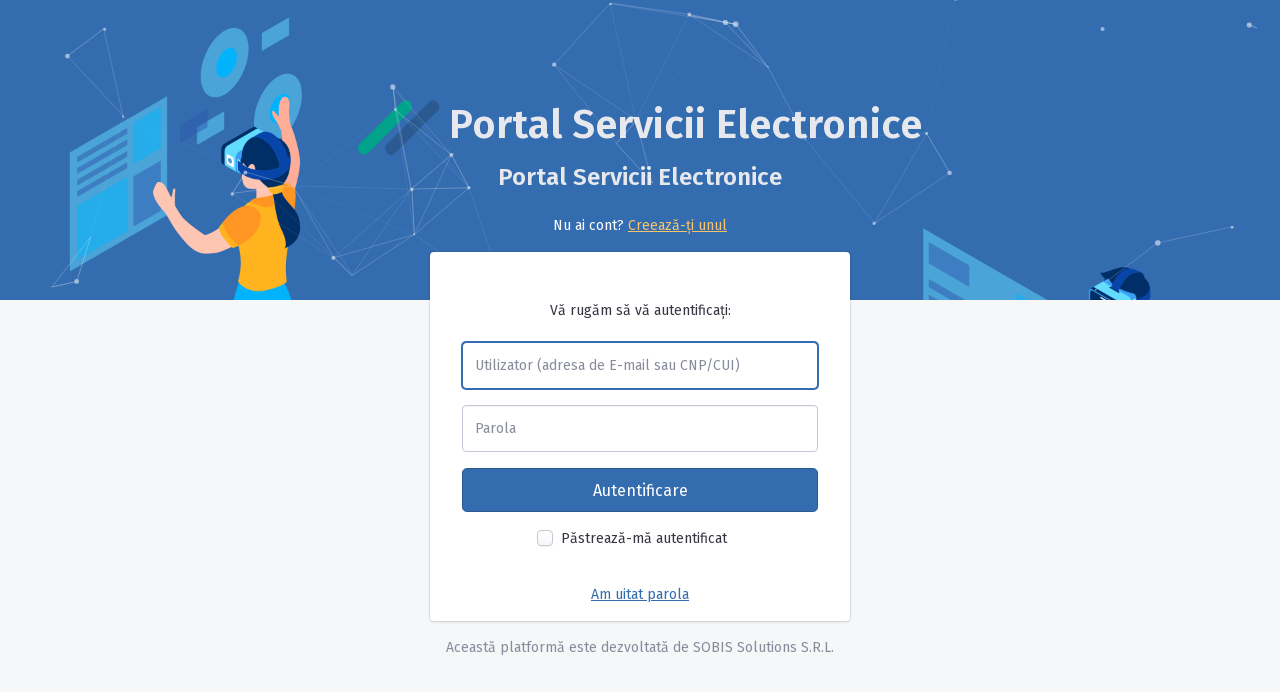

--- FILE ---
content_type: text/html; charset=UTF-8
request_url: https://eportal.primariapascani.ro/domcfg.nsf/$$ProfileRecoverPassword?OpenForm&RedirectTo=/domcfg.nsf/$$ProfileRecoverPassword?OpenForm&RedirectTo=/dm_pascani/servicii.nsf/pagini/birou+de+lucru?Open&Login
body_size: 4745
content:
<!DOCTYPE html><html lang="en">
<head>
<title>ePrim -  - Autentificare</title><meta http-equiv='expires' content='0'>
<script src="/domcfg.nsf/authAdditionalDetails?OpenAgent&U=&_dc=0718486305027848"></script>
<link rel="apple-touch-icon" sizes="144x144" href="/assets/images/sob.svg">
<link rel="shortcut icon" href="/assets/images/sob.svg"> 
<link rel="dns-prefetch" href="//ajax.googleapis.com">
<meta name="viewport" content="width=device-width, initial-scale=1, shrink-to-fit=no">
<link rel="dns-prefetch" href="//ajax.googleapis.com">
<link href="https://fonts.googleapis.com/css?family=Fira+Sans:400,500,600" rel="stylesheet">
<link rel="stylesheet" href="/assets/stylesheets/theme.min.css" data-skin="default">
<script language="JavaScript" type="text/javascript">
<!-- 
function updateLM (intMin) {	var objReason = document.getElementById ('reason');		if (objReason && typeof (intMin != undefined)) {		var strText = objReason.innerHTML;		strText = strText.replace (/cateva/, intMin);		objReason.innerHTML = strText;	}}
// -->
</script>
</head>
<body text="#000000" bgcolor="#FFFFFF"  path="">

<form method="post" action="/names.nsf?Login" name="_DominoForm">
<input type="hidden" name="%%ModDate" value="561F9FA8000002B5"><main class="auth">
<header id="auth-header" class="auth-header" style="background-image:url(/assets/images/illustration/img-1.png);">
<a class="navbar-brand m-1 mb-3 text-sm-center text-decoration-none text-white" href="/">
  <h1 class="text-white">
    <img src="/assets/images/sob.svg" alt="ePrim - setari.nsf" height="55" />
    Portal Servicii Electronice
  </h1>
  <h4>Portal Servicii Electronice</h4>
</a>
<p> Nu ai cont? <a href="//servicii.nsf/pagini/creare+cont">Creează-ți unul</a></p>
      </header>
	<div class="auth-form">
		<p class="text-center mb-0" id="reason">Vă rugăm să vă autentificați:<br><br></p>
		<div class="form-group">
			<div class="form-label-group">
<input name="Username" value="" maxlength=50 autocomplete=off class="form-control" autofocus><label for="inputUser">Utilizator (adresa de E-mail sau CNP/CUI)</label></div>
		</div>
		<div class="form-group">
			<div class="form-label-group">
<input name="Password" value="" type="password" maxlength=255 autocomplete=off id="pw-id" class="form-control"><label for="inputPassword">Parola</label></div>
		</div>
		<div class="form-group">
			
<input type="submit" value="Autentificare">
		</div> 
		<div class="form-group text-center">
			<div class="custom-control custom-control-inline custom-checkbox">
				<input type="checkbox" class="custom-control-input" id="remember-me">
				<label class="custom-control-label" for="remember-me">Păstrează-mă autentificat</label>
			</div>
		</div>
		<div class="text-center pt-3">
			<a href="/domcfg.nsf/$$ProfileRecoverPassword?OpenForm&RedirectTo=/domcfg.nsf/$$ProfileRecoverPassword?OpenForm&RedirectTo=/domcfg.nsf/$$ProfileRecoverPassword?OpenForm&RedirectTo=/dm_pascani/servicii.nsf/pagini/birou+de+lucru?Open&Login" class="link">Am uitat parola</a>
		</div>
	</div>
	<footer class="auth-footer">
		Această platformă este dezvoltată de SOBIS Solutions S.R.L. 
	</footer>
</main>
<script src="/assets/vendor/jquery/jquery.min.js"></script>
<script src="/assets/vendor/jquery/jquery.cookie.js"></script>
<script src="/assets/vendor/bootstrap/js/popper.min.js"></script>
<script src="/assets/vendor/bootstrap/js/bootstrap.min.js"></script>
<script src="/assets/javascript/theme.min.js"></script>
<!--script src="/assets/javascript/log.js"></script-->
<script src="/assets/vendor/particles.js/particles.js"></script>
<script>
$(function() {
    $('input[type="submit"]').addClass("btn btn-lg btn-primary btn-block");
});
$(document).on('theme:init', () => {
    particlesJS.load('auth-header', '/assets/javascript/pages/particles.json');
});
updateLM (intLM);
</script>
<input name="dspDummy" type="hidden" value="">
<input name="RedirectTo" type="hidden" value="/domcfg.nsf/$$ProfileRecoverPassword?OpenForm&amp;RedirectTo=/domcfg.nsf/$$ProfileRecoverPassword?OpenForm&amp;RedirectTo=/dm_pascani/servicii.nsf/pagini/birou+de+lucru?Open&amp;Login">
<input name="$PublicAccess" type="hidden" value="1">
<input name="$$HTMLFrontMatter" type="hidden" value="&lt;!DOCTYPE html&gt;">
<input name="$$HTMLTagAttributes" type="hidden" value="lang=&quot;en&quot;">
<input name="ReasonType" type="hidden" value="0">
<input name="Path_Info" type="hidden" value="/domcfg.nsf/$$ProfileRecoverPassword?OpenForm&amp;RedirectTo=/domcfg.nsf/$$ProfileRecoverPassword?OpenForm&amp;RedirectTo=/dm_pascani/servicii.nsf/pagini/birou+de+lucru?Open&amp;Login">
<input name="InstalledPath" type="hidden" value="">
<input name="$$Title" type="hidden" value="ePrim - "></form>
</body>
</html>


--- FILE ---
content_type: text/css
request_url: https://eportal.primariapascani.ro/assets/stylesheets/theme.min.css
body_size: 62352
content:
:root{--blue:#0179a8;--indigo:#346cb0;--purple:#5f4b8b;--pink:#b76ba3;--red:#ea6759;--orange:#ec935e;--yellow:#f7c46c;--green:#a7c796;--teal:#00a28a;--cyan:#3686a0;--white:#fff;--gray:#888c9b;--gray-dark:#222230;--primary:#346cb0;--secondary:#f6f7f9;--success:#00a28a;--info:#0179a8;--warning:#f7c46c;--danger:#b76ba3;--light:#f6f7f9;--dark:#222230;--breakpoint-xs:0;--breakpoint-sm:576px;--breakpoint-md:768px;--breakpoint-lg:992px;--breakpoint-xl:1200px;--font-family-sans-serif:-apple-system,BlinkMacSystemFont,"Fira Sans","Helvetica Neue","Apple Color Emoji",sans-serif;--font-family-monospace:SFMono-Regular,Menlo,Monaco,Consolas,"Liberation Mono","Courier New",monospace}*,:after,:before{box-sizing:border-box}html{font-family:sans-serif;line-height:1.15;-webkit-text-size-adjust:100%;-webkit-tap-highlight-color:rgba(20,20,31,0)}article,aside,figcaption,figure,footer,header,hgroup,main,nav,section{display:block}body{margin:0;font-family:-apple-system,BlinkMacSystemFont,Fira Sans,Helvetica Neue,Apple Color Emoji,sans-serif;font-size:1rem;font-weight:400;line-height:1.5;color:#363642;text-align:left;background-color:#f6f7f9}[tabindex="-1"]:focus:not(:focus-visible){outline:0!important}hr{box-sizing:content-box;height:0;overflow:visible}h1,h2,h3,h4,h5,h6{margin-top:0;margin-bottom:.5rem}p{margin-top:0;margin-bottom:1rem}abbr[data-original-title],abbr[title]{text-decoration:underline;-webkit-text-decoration:underline dotted;text-decoration:underline dotted;cursor:help;border-bottom:0;-webkit-text-decoration-skip-ink:none;text-decoration-skip-ink:none}address{font-style:normal;line-height:inherit}address,dl,ol,ul{margin-bottom:1rem}dl,ol,ul{margin-top:0}ol ol,ol ul,ul ol,ul ul{margin-bottom:0}dt{font-weight:700}dd{margin-bottom:.5rem;margin-left:0}blockquote{margin:0 0 1rem}b,strong{font-weight:bolder}small{font-size:80%}sub,sup{position:relative;font-size:75%;line-height:0;vertical-align:baseline}sub{bottom:-.25em}sup{top:-.5em}a{color:#346cb0;text-decoration:none;background-color:transparent}a:hover{color:#234875;text-decoration:underline}a:not([href]),a:not([href]):hover{color:inherit;text-decoration:none}code,kbd,pre,samp{font-family:SFMono-Regular,Menlo,Monaco,Consolas,Liberation Mono,Courier New,monospace;font-size:1em}pre{margin-top:0;margin-bottom:1rem;overflow:auto}figure{margin:0 0 1rem}img{border-style:none}img,svg{vertical-align:middle}svg{overflow:hidden}table{border-collapse:collapse}caption{padding-top:.75rem;padding-bottom:.75rem;color:#888c9b;text-align:left;caption-side:bottom}th{text-align:inherit}label{display:inline-block;margin-bottom:.5rem}button{border-radius:0}button:focus{outline:1px dotted;outline:5px auto -webkit-focus-ring-color}button,input,optgroup,select,textarea{margin:0;font-family:inherit;font-size:inherit;line-height:inherit}button,input{overflow:visible}button,select{text-transform:none}select{word-wrap:normal}[type=button],[type=reset],[type=submit],button{-webkit-appearance:button}[type=button]:not(:disabled),[type=reset]:not(:disabled),[type=submit]:not(:disabled),button:not(:disabled){cursor:pointer}[type=button]::-moz-focus-inner,[type=reset]::-moz-focus-inner,[type=submit]::-moz-focus-inner,button::-moz-focus-inner{padding:0;border-style:none}input[type=checkbox],input[type=radio]{box-sizing:border-box;padding:0}input[type=date],input[type=datetime-local],input[type=month],input[type=time]{-webkit-appearance:listbox}textarea{overflow:auto;resize:vertical}fieldset{min-width:0;padding:0;margin:0;border:0}legend{display:block;width:100%;max-width:100%;padding:0;margin-bottom:.5rem;font-size:1.5rem;line-height:inherit;color:inherit;white-space:normal}progress{vertical-align:baseline}[type=number]::-webkit-inner-spin-button,[type=number]::-webkit-outer-spin-button{height:auto}[type=search]{outline-offset:-2px;-webkit-appearance:none}[type=search]::-webkit-search-decoration{-webkit-appearance:none}::-webkit-file-upload-button{font:inherit;-webkit-appearance:button}output{display:inline-block}summary{display:list-item;cursor:pointer}template{display:none}[hidden]{display:none!important}.h1,.h2,.h3,.h4,.h5,.h6,h1,h2,h3,h4,h5,h6{margin-bottom:.5rem;font-weight:600;line-height:1.2}.h1,h1{font-size:2.5rem}.h2,h2{font-size:2rem}.h3,h3{font-size:1.75rem}.h4,h4{font-size:1.5rem}.h5,h5{font-size:1.25rem}.h6,h6{font-size:1rem}.lead{font-size:1.25rem;font-weight:400}.display-1{font-size:4.35rem}.display-1,.display-2{font-weight:300;line-height:1.2}.display-2{font-size:3.806rem}.display-3{font-size:3.33rem}.display-3,.display-4{font-weight:300;line-height:1.2}.display-4{font-size:2.913rem}hr{margin-top:1rem;margin-bottom:1rem;border:0;border-top:1px solid rgba(34,34,48,.1)}.small,small{font-size:80%;font-weight:400}.mark,mark{padding:.2em;background-color:#fcf8e3}.list-inline,.list-unstyled{padding-left:0;list-style:none}.list-inline-item{display:inline-block}.list-inline-item:not(:last-child){margin-right:.5rem}.initialism{font-size:90%;text-transform:uppercase}.blockquote{margin-bottom:1rem;font-size:1.125rem}.blockquote-footer{display:block;font-size:80%;color:#888c9b}.blockquote-footer:before{content:"\2014\00A0"}.img-fluid,.img-thumbnail{max-width:100%;height:auto}.img-thumbnail{padding:.25rem;background-color:#f6f7f9;border:1px solid #d6d8e1;border-radius:.25rem}.figure{display:inline-block}.figure-img{margin-bottom:.5rem;line-height:1}.figure-caption{font-size:90%;color:#888c9b}code{font-size:87.5%;color:#b76ba3;word-wrap:break-word}a>code{color:inherit}kbd{padding:.2rem .4rem;font-size:87.5%;color:#fff;background-color:#363642;border-radius:.2rem}kbd kbd{padding:0;font-size:100%;font-weight:700}pre{display:block;font-size:87.5%;color:#191927}pre code{font-size:inherit;color:inherit;word-break:normal}.pre-scrollable{max-height:340px;overflow-y:scroll}.container{width:100%;padding-right:10px;padding-left:10px;margin-right:auto;margin-left:auto}@media (min-width:576px){.container{max-width:540px}}@media (min-width:768px){.container{max-width:720px}}@media (min-width:992px){.container{max-width:960px}}@media (min-width:1200px){.container{max-width:1140px}}.container-fluid,.container-lg,.container-md,.container-sm,.container-xl{width:100%;padding-right:10px;padding-left:10px;margin-right:auto;margin-left:auto}@media (min-width:576px){.container,.container-sm{max-width:540px}}@media (min-width:768px){.container,.container-md,.container-sm{max-width:720px}}@media (min-width:992px){.container,.container-lg,.container-md,.container-sm{max-width:960px}}@media (min-width:1200px){.container,.container-lg,.container-md,.container-sm,.container-xl{max-width:1140px}}.row{display:flex;flex-wrap:wrap;margin-right:-10px;margin-left:-10px}.no-gutters{margin-right:0;margin-left:0}.no-gutters>.col,.no-gutters>[class*=col-]{padding-right:0;padding-left:0}.col,.col-1,.col-2,.col-3,.col-4,.col-5,.col-6,.col-7,.col-8,.col-9,.col-10,.col-11,.col-12,.col-auto,.col-lg,.col-lg-1,.col-lg-2,.col-lg-3,.col-lg-4,.col-lg-5,.col-lg-6,.col-lg-7,.col-lg-8,.col-lg-9,.col-lg-10,.col-lg-11,.col-lg-12,.col-lg-auto,.col-md,.col-md-1,.col-md-2,.col-md-3,.col-md-4,.col-md-5,.col-md-6,.col-md-7,.col-md-8,.col-md-9,.col-md-10,.col-md-11,.col-md-12,.col-md-auto,.col-sm,.col-sm-1,.col-sm-2,.col-sm-3,.col-sm-4,.col-sm-5,.col-sm-6,.col-sm-7,.col-sm-8,.col-sm-9,.col-sm-10,.col-sm-11,.col-sm-12,.col-sm-auto,.col-xl,.col-xl-1,.col-xl-2,.col-xl-3,.col-xl-4,.col-xl-5,.col-xl-6,.col-xl-7,.col-xl-8,.col-xl-9,.col-xl-10,.col-xl-11,.col-xl-12,.col-xl-auto{position:relative;width:100%;padding-right:10px;padding-left:10px}.col{flex-basis:0;flex-grow:1;max-width:100%}.row-cols-1>*{flex:0 0 100%;max-width:100%}.row-cols-2>*{flex:0 0 50%;max-width:50%}.row-cols-3>*{flex:0 0 33.333333%;max-width:33.333333%}.row-cols-4>*{flex:0 0 25%;max-width:25%}.row-cols-5>*{flex:0 0 20%;max-width:20%}.row-cols-6>*{flex:0 0 16.666667%;max-width:16.666667%}.col-auto{flex:0 0 auto;width:auto;max-width:100%}.col-1{flex:0 0 8.333333%;max-width:8.333333%}.col-2{flex:0 0 16.666667%;max-width:16.666667%}.col-3{flex:0 0 25%;max-width:25%}.col-4{flex:0 0 33.333333%;max-width:33.333333%}.col-5{flex:0 0 41.666667%;max-width:41.666667%}.col-6{flex:0 0 50%;max-width:50%}.col-7{flex:0 0 58.333333%;max-width:58.333333%}.col-8{flex:0 0 66.666667%;max-width:66.666667%}.col-9{flex:0 0 75%;max-width:75%}.col-10{flex:0 0 83.333333%;max-width:83.333333%}.col-11{flex:0 0 91.666667%;max-width:91.666667%}.col-12{flex:0 0 100%;max-width:100%}.order-first{order:-1}.order-last{order:13}.order-0{order:0}.order-1{order:1}.order-2{order:2}.order-3{order:3}.order-4{order:4}.order-5{order:5}.order-6{order:6}.order-7{order:7}.order-8{order:8}.order-9{order:9}.order-10{order:10}.order-11{order:11}.order-12{order:12}.offset-1{margin-left:8.333333%}.offset-2{margin-left:16.666667%}.offset-3{margin-left:25%}.offset-4{margin-left:33.333333%}.offset-5{margin-left:41.666667%}.offset-6{margin-left:50%}.offset-7{margin-left:58.333333%}.offset-8{margin-left:66.666667%}.offset-9{margin-left:75%}.offset-10{margin-left:83.333333%}.offset-11{margin-left:91.666667%}@media (min-width:576px){.col-sm{flex-basis:0;flex-grow:1;max-width:100%}.row-cols-sm-1>*{flex:0 0 100%;max-width:100%}.row-cols-sm-2>*{flex:0 0 50%;max-width:50%}.row-cols-sm-3>*{flex:0 0 33.333333%;max-width:33.333333%}.row-cols-sm-4>*{flex:0 0 25%;max-width:25%}.row-cols-sm-5>*{flex:0 0 20%;max-width:20%}.row-cols-sm-6>*{flex:0 0 16.666667%;max-width:16.666667%}.col-sm-auto{flex:0 0 auto;width:auto;max-width:100%}.col-sm-1{flex:0 0 8.333333%;max-width:8.333333%}.col-sm-2{flex:0 0 16.666667%;max-width:16.666667%}.col-sm-3{flex:0 0 25%;max-width:25%}.col-sm-4{flex:0 0 33.333333%;max-width:33.333333%}.col-sm-5{flex:0 0 41.666667%;max-width:41.666667%}.col-sm-6{flex:0 0 50%;max-width:50%}.col-sm-7{flex:0 0 58.333333%;max-width:58.333333%}.col-sm-8{flex:0 0 66.666667%;max-width:66.666667%}.col-sm-9{flex:0 0 75%;max-width:75%}.col-sm-10{flex:0 0 83.333333%;max-width:83.333333%}.col-sm-11{flex:0 0 91.666667%;max-width:91.666667%}.col-sm-12{flex:0 0 100%;max-width:100%}.order-sm-first{order:-1}.order-sm-last{order:13}.order-sm-0{order:0}.order-sm-1{order:1}.order-sm-2{order:2}.order-sm-3{order:3}.order-sm-4{order:4}.order-sm-5{order:5}.order-sm-6{order:6}.order-sm-7{order:7}.order-sm-8{order:8}.order-sm-9{order:9}.order-sm-10{order:10}.order-sm-11{order:11}.order-sm-12{order:12}.offset-sm-0{margin-left:0}.offset-sm-1{margin-left:8.333333%}.offset-sm-2{margin-left:16.666667%}.offset-sm-3{margin-left:25%}.offset-sm-4{margin-left:33.333333%}.offset-sm-5{margin-left:41.666667%}.offset-sm-6{margin-left:50%}.offset-sm-7{margin-left:58.333333%}.offset-sm-8{margin-left:66.666667%}.offset-sm-9{margin-left:75%}.offset-sm-10{margin-left:83.333333%}.offset-sm-11{margin-left:91.666667%}}@media (min-width:768px){.col-md{flex-basis:0;flex-grow:1;max-width:100%}.row-cols-md-1>*{flex:0 0 100%;max-width:100%}.row-cols-md-2>*{flex:0 0 50%;max-width:50%}.row-cols-md-3>*{flex:0 0 33.333333%;max-width:33.333333%}.row-cols-md-4>*{flex:0 0 25%;max-width:25%}.row-cols-md-5>*{flex:0 0 20%;max-width:20%}.row-cols-md-6>*{flex:0 0 16.666667%;max-width:16.666667%}.col-md-auto{flex:0 0 auto;width:auto;max-width:100%}.col-md-1{flex:0 0 8.333333%;max-width:8.333333%}.col-md-2{flex:0 0 16.666667%;max-width:16.666667%}.col-md-3{flex:0 0 25%;max-width:25%}.col-md-4{flex:0 0 33.333333%;max-width:33.333333%}.col-md-5{flex:0 0 41.666667%;max-width:41.666667%}.col-md-6{flex:0 0 50%;max-width:50%}.col-md-7{flex:0 0 58.333333%;max-width:58.333333%}.col-md-8{flex:0 0 66.666667%;max-width:66.666667%}.col-md-9{flex:0 0 75%;max-width:75%}.col-md-10{flex:0 0 83.333333%;max-width:83.333333%}.col-md-11{flex:0 0 91.666667%;max-width:91.666667%}.col-md-12{flex:0 0 100%;max-width:100%}.order-md-first{order:-1}.order-md-last{order:13}.order-md-0{order:0}.order-md-1{order:1}.order-md-2{order:2}.order-md-3{order:3}.order-md-4{order:4}.order-md-5{order:5}.order-md-6{order:6}.order-md-7{order:7}.order-md-8{order:8}.order-md-9{order:9}.order-md-10{order:10}.order-md-11{order:11}.order-md-12{order:12}.offset-md-0{margin-left:0}.offset-md-1{margin-left:8.333333%}.offset-md-2{margin-left:16.666667%}.offset-md-3{margin-left:25%}.offset-md-4{margin-left:33.333333%}.offset-md-5{margin-left:41.666667%}.offset-md-6{margin-left:50%}.offset-md-7{margin-left:58.333333%}.offset-md-8{margin-left:66.666667%}.offset-md-9{margin-left:75%}.offset-md-10{margin-left:83.333333%}.offset-md-11{margin-left:91.666667%}}@media (min-width:992px){.col-lg{flex-basis:0;flex-grow:1;max-width:100%}.row-cols-lg-1>*{flex:0 0 100%;max-width:100%}.row-cols-lg-2>*{flex:0 0 50%;max-width:50%}.row-cols-lg-3>*{flex:0 0 33.333333%;max-width:33.333333%}.row-cols-lg-4>*{flex:0 0 25%;max-width:25%}.row-cols-lg-5>*{flex:0 0 20%;max-width:20%}.row-cols-lg-6>*{flex:0 0 16.666667%;max-width:16.666667%}.col-lg-auto{flex:0 0 auto;width:auto;max-width:100%}.col-lg-1{flex:0 0 8.333333%;max-width:8.333333%}.col-lg-2{flex:0 0 16.666667%;max-width:16.666667%}.col-lg-3{flex:0 0 25%;max-width:25%}.col-lg-4{flex:0 0 33.333333%;max-width:33.333333%}.col-lg-5{flex:0 0 41.666667%;max-width:41.666667%}.col-lg-6{flex:0 0 50%;max-width:50%}.col-lg-7{flex:0 0 58.333333%;max-width:58.333333%}.col-lg-8{flex:0 0 66.666667%;max-width:66.666667%}.col-lg-9{flex:0 0 75%;max-width:75%}.col-lg-10{flex:0 0 83.333333%;max-width:83.333333%}.col-lg-11{flex:0 0 91.666667%;max-width:91.666667%}.col-lg-12{flex:0 0 100%;max-width:100%}.order-lg-first{order:-1}.order-lg-last{order:13}.order-lg-0{order:0}.order-lg-1{order:1}.order-lg-2{order:2}.order-lg-3{order:3}.order-lg-4{order:4}.order-lg-5{order:5}.order-lg-6{order:6}.order-lg-7{order:7}.order-lg-8{order:8}.order-lg-9{order:9}.order-lg-10{order:10}.order-lg-11{order:11}.order-lg-12{order:12}.offset-lg-0{margin-left:0}.offset-lg-1{margin-left:8.333333%}.offset-lg-2{margin-left:16.666667%}.offset-lg-3{margin-left:25%}.offset-lg-4{margin-left:33.333333%}.offset-lg-5{margin-left:41.666667%}.offset-lg-6{margin-left:50%}.offset-lg-7{margin-left:58.333333%}.offset-lg-8{margin-left:66.666667%}.offset-lg-9{margin-left:75%}.offset-lg-10{margin-left:83.333333%}.offset-lg-11{margin-left:91.666667%}}@media (min-width:1200px){.col-xl{flex-basis:0;flex-grow:1;max-width:100%}.row-cols-xl-1>*{flex:0 0 100%;max-width:100%}.row-cols-xl-2>*{flex:0 0 50%;max-width:50%}.row-cols-xl-3>*{flex:0 0 33.333333%;max-width:33.333333%}.row-cols-xl-4>*{flex:0 0 25%;max-width:25%}.row-cols-xl-5>*{flex:0 0 20%;max-width:20%}.row-cols-xl-6>*{flex:0 0 16.666667%;max-width:16.666667%}.col-xl-auto{flex:0 0 auto;width:auto;max-width:100%}.col-xl-1{flex:0 0 8.333333%;max-width:8.333333%}.col-xl-2{flex:0 0 16.666667%;max-width:16.666667%}.col-xl-3{flex:0 0 25%;max-width:25%}.col-xl-4{flex:0 0 33.333333%;max-width:33.333333%}.col-xl-5{flex:0 0 41.666667%;max-width:41.666667%}.col-xl-6{flex:0 0 50%;max-width:50%}.col-xl-7{flex:0 0 58.333333%;max-width:58.333333%}.col-xl-8{flex:0 0 66.666667%;max-width:66.666667%}.col-xl-9{flex:0 0 75%;max-width:75%}.col-xl-10{flex:0 0 83.333333%;max-width:83.333333%}.col-xl-11{flex:0 0 91.666667%;max-width:91.666667%}.col-xl-12{flex:0 0 100%;max-width:100%}.order-xl-first{order:-1}.order-xl-last{order:13}.order-xl-0{order:0}.order-xl-1{order:1}.order-xl-2{order:2}.order-xl-3{order:3}.order-xl-4{order:4}.order-xl-5{order:5}.order-xl-6{order:6}.order-xl-7{order:7}.order-xl-8{order:8}.order-xl-9{order:9}.order-xl-10{order:10}.order-xl-11{order:11}.order-xl-12{order:12}.offset-xl-0{margin-left:0}.offset-xl-1{margin-left:8.333333%}.offset-xl-2{margin-left:16.666667%}.offset-xl-3{margin-left:25%}.offset-xl-4{margin-left:33.333333%}.offset-xl-5{margin-left:41.666667%}.offset-xl-6{margin-left:50%}.offset-xl-7{margin-left:58.333333%}.offset-xl-8{margin-left:66.666667%}.offset-xl-9{margin-left:75%}.offset-xl-10{margin-left:83.333333%}.offset-xl-11{margin-left:91.666667%}}.table{width:100%;margin-bottom:1rem;color:#363642}.table td,.table th{padding:.75rem;vertical-align:top;border-top:1px solid #ecedf1}.table thead th{vertical-align:bottom;border-bottom:2px solid #ecedf1}.table tbody+tbody{border-top:2px solid #ecedf1}.table-sm td,.table-sm th{padding:.3rem}.table-bordered,.table-bordered td,.table-bordered th{border:1px solid #ecedf1}.table-bordered thead td,.table-bordered thead th{border-bottom-width:2px}.table-borderless tbody+tbody,.table-borderless td,.table-borderless th,.table-borderless thead th{border:0}.table-striped tbody tr:nth-of-type(odd){background-color:rgba(20,20,31,.05)}.table-hover tbody tr:hover{color:#363642;background-color:#f6f7f9}.table-primary,.table-primary>td,.table-primary>th{background-color:#c6d6e9}.table-primary tbody+tbody,.table-primary td,.table-primary th,.table-primary thead th{border-color:#95b3d6}.table-hover .table-primary:hover,.table-hover .table-primary:hover>td,.table-hover .table-primary:hover>th{background-color:#b4c9e2}.table-secondary,.table-secondary>td,.table-secondary>th{background-color:#fcfdfd}.table-secondary tbody+tbody,.table-secondary td,.table-secondary th,.table-secondary thead th{border-color:#fafbfc}.table-hover .table-secondary:hover,.table-hover .table-secondary:hover>td,.table-hover .table-secondary:hover>th{background-color:#edf3f3}.table-success,.table-success>td,.table-success>th{background-color:#b8e5de}.table-success tbody+tbody,.table-success td,.table-success th,.table-success thead th{border-color:#7acfc2}.table-hover .table-success:hover,.table-hover .table-success:hover>td,.table-hover .table-success:hover>th{background-color:#a5ded5}.table-info,.table-info>td,.table-info>th{background-color:#b8d9e7}.table-info tbody+tbody,.table-info td,.table-info th,.table-info thead th{border-color:#7bb9d2}.table-hover .table-info:hover,.table-hover .table-info:hover>td,.table-hover .table-info:hover>th{background-color:#a5cfe1}.table-warning,.table-warning>td,.table-warning>th{background-color:#fdeed6}.table-warning tbody+tbody,.table-warning td,.table-warning th,.table-warning thead th{border-color:#fbe0b3}.table-hover .table-warning:hover,.table-hover .table-warning:hover>td,.table-hover .table-warning:hover>th{background-color:#fce4be}.table-danger,.table-danger>td,.table-danger>th{background-color:#ebd6e5}.table-danger tbody+tbody,.table-danger td,.table-danger th,.table-danger thead th{border-color:#dab2cf}.table-hover .table-danger:hover,.table-hover .table-danger:hover>td,.table-hover .table-danger:hover>th{background-color:#e3c5da}.table-light,.table-light>td,.table-light>th{background-color:#fcfdfd}.table-light tbody+tbody,.table-light td,.table-light th,.table-light thead th{border-color:#fafbfc}.table-hover .table-light:hover,.table-hover .table-light:hover>td,.table-hover .table-light:hover>th{background-color:#edf3f3}.table-dark,.table-dark>td,.table-dark>th{background-color:#c1c1c5}.table-dark tbody+tbody,.table-dark td,.table-dark th,.table-dark thead th{border-color:#8c8c93}.table-hover .table-dark:hover,.table-hover .table-dark:hover>td,.table-hover .table-dark:hover>th{background-color:#b4b4b9}.table-active,.table-active>td,.table-active>th{background-color:#346cb0}.table-hover .table-active:hover,.table-hover .table-active:hover>td,.table-hover .table-active:hover>th{background-color:#2e609c}.table .thead-dark th{color:#fff;background-color:#222230;border-color:#323246}.table .thead-light th{color:#363642;background-color:#f6f7f9;border-color:#ecedf1}.table-dark{color:#fff;background-color:#222230}.table-dark td,.table-dark th,.table-dark thead th{border-color:#323246}.table-dark.table-bordered{border:0}.table-dark.table-striped tbody tr:nth-of-type(odd){background-color:hsla(0,0%,100%,.05)}.table-dark.table-hover tbody tr:hover{color:#fff;background-color:hsla(0,0%,100%,.075)}@media (max-width:575.98px){.table-responsive-sm{display:block;width:100%;overflow-x:auto;-webkit-overflow-scrolling:touch}.table-responsive-sm>.table-bordered{border:0}}@media (max-width:767.98px){.table-responsive-md{display:block;width:100%;overflow-x:auto;-webkit-overflow-scrolling:touch}.table-responsive-md>.table-bordered{border:0}}@media (max-width:991.98px){.table-responsive-lg{display:block;width:100%;overflow-x:auto;-webkit-overflow-scrolling:touch}.table-responsive-lg>.table-bordered{border:0}}@media (max-width:1199.98px){.table-responsive-xl{display:block;width:100%;overflow-x:auto;-webkit-overflow-scrolling:touch}.table-responsive-xl>.table-bordered{border:0}}.table-responsive{display:block;width:100%;overflow-x:auto;-webkit-overflow-scrolling:touch}.table-responsive>.table-bordered{border:0}.form-control{display:block;width:100%;height:calc(1.5em + .75rem + 2px);padding:.375rem .75rem;font-size:1rem;font-weight:400;line-height:1.5;color:#363642;background-color:#fff;background-clip:padding-box;border:1px solid #c6c9d5;border-radius:.25rem;transition:border-color .15s ease-in-out,box-shadow .15s ease-in-out}@media (prefers-reduced-motion:reduce){.form-control{transition:none}}.form-control::-ms-expand{background-color:transparent;border:0}.form-control:-moz-focusring{color:transparent;text-shadow:0 0 0 #363642}.form-control:focus{color:#363642;background-color:#fff;border-color:#346cb0;outline:0;box-shadow:0 0 0 1px #346cb0}.form-control::-webkit-input-placeholder{color:#888c9b;opacity:1}.form-control::-moz-placeholder{color:#888c9b;opacity:1}.form-control:-ms-input-placeholder{color:#888c9b;opacity:1}.form-control::-ms-input-placeholder{color:#888c9b;opacity:1}.form-control::placeholder{color:#888c9b;opacity:1}.form-control:disabled,.form-control[readonly]{background-color:#f6f7f9;opacity:1}select.form-control:focus::-ms-value{color:#363642;background-color:#fff}.form-control-file,.form-control-range{display:block;width:100%}.col-form-label{padding-top:calc(.375rem + 1px);padding-bottom:calc(.375rem + 1px);margin-bottom:0;font-size:inherit;line-height:1.5}.col-form-label-lg{padding-top:calc(.5rem + 1px);padding-bottom:calc(.5rem + 1px);font-size:1rem;line-height:1.75}.col-form-label-sm{padding-top:calc(.25rem + 1px);padding-bottom:calc(.25rem + 1px);font-size:.875rem;line-height:1.5}.form-control-plaintext{display:block;width:100%;padding:.375rem 0;margin-bottom:0;font-size:1rem;line-height:1.5;color:#363642;background-color:transparent;border:solid transparent;border-width:1px 0}.form-control-plaintext.form-control-lg,.form-control-plaintext.form-control-sm{padding-right:0;padding-left:0}.form-control-sm{height:calc(1.5em + .5rem + 2px);padding:.25rem .5rem;font-size:.875rem;line-height:1.5;border-radius:.2rem}.form-control-lg{height:calc(1.75em + 1rem + 2px);padding:.5rem 1rem;font-size:1rem;line-height:1.75;border-radius:.3rem}select.form-control[multiple],select.form-control[size],textarea.form-control{height:auto}.form-group{margin-bottom:1rem}.form-text{display:block;margin-top:.25rem}.form-row{display:flex;flex-wrap:wrap;margin-right:-5px;margin-left:-5px}.form-row>.col,.form-row>[class*=col-]{padding-right:5px;padding-left:5px}.form-check{position:relative;display:block;padding-left:1.25rem}.form-check-input{position:absolute;margin-top:.3rem;margin-left:-1.25rem}.form-check-input:disabled~.form-check-label,.form-check-input[disabled]~.form-check-label{color:#888c9b}.form-check-label{margin-bottom:0}.form-check-inline{display:inline-flex;align-items:center;padding-left:0;margin-right:.75rem}.form-check-inline .form-check-input{position:static;margin-top:0;margin-right:.3125rem;margin-left:0}.valid-feedback{display:none;width:100%;margin-top:.25rem;font-size:80%;color:#00a28a}.valid-tooltip{position:absolute;top:100%;z-index:5;display:none;max-width:100%;padding:.25rem .5rem;margin-top:.1rem;font-size:.875rem;line-height:1.5;color:#fff;background-color:rgba(0,162,138,.98);border-radius:.25rem}.is-valid~.valid-feedback,.is-valid~.valid-tooltip,.was-validated :valid~.valid-feedback,.was-validated :valid~.valid-tooltip{display:block}.form-control.is-valid,.was-validated .form-control:valid{border-color:#00a28a;padding-right:calc(1.5em + .75rem);background-image:url("data:image/svg+xml;charset=utf-8,%3Csvg xmlns='http://www.w3.org/2000/svg' width='8' height='8'%3E%3Cpath fill='%2300A28A' d='M2.3 6.73L.6 4.53c-.4-1.04.46-1.4 1.1-.8l1.1 1.4 3.4-3.8c.6-.63 1.6-.27 1.2.7l-4 4.6c-.43.5-.8.4-1.1.1z'/%3E%3C/svg%3E");background-repeat:no-repeat;background-position:right calc(.375em + .1875rem) center;background-size:calc(.75em + .375rem) calc(.75em + .375rem)}.form-control.is-valid:focus,.was-validated .form-control:valid:focus{border-color:#00a28a;box-shadow:0 0 0 1px rgba(0,162,138,.25)}.was-validated textarea.form-control:valid,textarea.form-control.is-valid{padding-right:calc(1.5em + .75rem);background-position:top calc(.375em + .1875rem) right calc(.375em + .1875rem)}.custom-select.is-valid,.was-validated .custom-select:valid{border-color:#00a28a;padding-right:calc(.75em + 2.3125rem);background:url("data:image/svg+xml;charset=utf-8,%3Csvg width='14' height='14' fill='%23888c9b' viewBox='0 0 1792 1792' xmlns='http://www.w3.org/2000/svg'%3E%3Cpath d='M1408 704q0 26-19 45l-448 448q-19 19-45 19t-45-19L403 749q-19-19-19-45t19-45 45-19h896q26 0 45 19t19 45z'/%3E%3C/svg%3E") no-repeat right .75rem center/8px 10px,url("data:image/svg+xml;charset=utf-8,%3Csvg xmlns='http://www.w3.org/2000/svg' width='8' height='8'%3E%3Cpath fill='%2300A28A' d='M2.3 6.73L.6 4.53c-.4-1.04.46-1.4 1.1-.8l1.1 1.4 3.4-3.8c.6-.63 1.6-.27 1.2.7l-4 4.6c-.43.5-.8.4-1.1.1z'/%3E%3C/svg%3E") linear-gradient(180deg,#fff,#f6f7f9) no-repeat center right 1.75rem/calc(.75em + .375rem) calc(.75em + .375rem)}.custom-select.is-valid:focus,.was-validated .custom-select:valid:focus{border-color:#00a28a;box-shadow:0 0 0 1px rgba(0,162,138,.25)}.form-check-input.is-valid~.form-check-label,.was-validated .form-check-input:valid~.form-check-label{color:#00a28a}.form-check-input.is-valid~.valid-feedback,.form-check-input.is-valid~.valid-tooltip,.was-validated .form-check-input:valid~.valid-feedback,.was-validated .form-check-input:valid~.valid-tooltip{display:block}.custom-control-input.is-valid~.custom-control-label,.was-validated .custom-control-input:valid~.custom-control-label{color:#00a28a}.custom-control-input.is-valid:checked~.custom-control-label:before,.was-validated .custom-control-input:valid:checked~.custom-control-label:before{border-color:#00d5b5;background-color:#00d5b5}.custom-control-input.is-valid:focus~.custom-control-label:before,.was-validated .custom-control-input:valid:focus~.custom-control-label:before{box-shadow:0 0 0 1px rgba(0,162,138,.25)}.custom-control-input.is-valid:focus:not(:checked)~.custom-control-label:before,.custom-file-input.is-valid~.custom-file-label,.was-validated .custom-control-input:valid:focus:not(:checked)~.custom-control-label:before,.was-validated .custom-file-input:valid~.custom-file-label{border-color:#00a28a}.custom-file-input.is-valid:focus~.custom-file-label,.was-validated .custom-file-input:valid:focus~.custom-file-label{box-shadow:0 0 0 1px rgba(0,162,138,.25)}.invalid-feedback{display:none;width:100%;margin-top:.25rem;font-size:80%;color:#b76ba3}.invalid-tooltip{position:absolute;top:100%;z-index:5;display:none;max-width:100%;padding:.25rem .5rem;margin-top:.1rem;font-size:.875rem;line-height:1.5;color:#fff;background-color:rgba(183,107,163,.98);border-radius:.25rem}.is-invalid~.invalid-feedback,.is-invalid~.invalid-tooltip,.was-validated :invalid~.invalid-feedback,.was-validated :invalid~.invalid-tooltip{display:block}.form-control.is-invalid,.was-validated .form-control:invalid{border-color:#b76ba3;padding-right:calc(1.5em + .75rem);background-image:url("data:image/svg+xml;charset=utf-8,%3Csvg xmlns='http://www.w3.org/2000/svg' width='12' height='12' fill='none' stroke='%23B76BA3'%3E%3Ccircle cx='6' cy='6' r='4.5'/%3E%3Cpath stroke-linejoin='round' d='M5.8 3.6h.4L6 6.5z'/%3E%3Ccircle cx='6' cy='8.2' r='.6' fill='%23B76BA3' stroke='none'/%3E%3C/svg%3E");background-repeat:no-repeat;background-position:right calc(.375em + .1875rem) center;background-size:calc(.75em + .375rem) calc(.75em + .375rem)}.form-control.is-invalid:focus,.was-validated .form-control:invalid:focus{border-color:#b76ba3;box-shadow:0 0 0 1px rgba(183,107,163,.25)}.was-validated textarea.form-control:invalid,textarea.form-control.is-invalid{padding-right:calc(1.5em + .75rem);background-position:top calc(.375em + .1875rem) right calc(.375em + .1875rem)}.custom-select.is-invalid,.was-validated .custom-select:invalid{border-color:#b76ba3;padding-right:calc(.75em + 2.3125rem);background:url("data:image/svg+xml;charset=utf-8,%3Csvg width='14' height='14' fill='%23888c9b' viewBox='0 0 1792 1792' xmlns='http://www.w3.org/2000/svg'%3E%3Cpath d='M1408 704q0 26-19 45l-448 448q-19 19-45 19t-45-19L403 749q-19-19-19-45t19-45 45-19h896q26 0 45 19t19 45z'/%3E%3C/svg%3E") no-repeat right .75rem center/8px 10px,url("data:image/svg+xml;charset=utf-8,%3Csvg xmlns='http://www.w3.org/2000/svg' width='12' height='12' fill='none' stroke='%23B76BA3'%3E%3Ccircle cx='6' cy='6' r='4.5'/%3E%3Cpath stroke-linejoin='round' d='M5.8 3.6h.4L6 6.5z'/%3E%3Ccircle cx='6' cy='8.2' r='.6' fill='%23B76BA3' stroke='none'/%3E%3C/svg%3E") linear-gradient(180deg,#fff,#f6f7f9) no-repeat center right 1.75rem/calc(.75em + .375rem) calc(.75em + .375rem)}.custom-select.is-invalid:focus,.was-validated .custom-select:invalid:focus{border-color:#b76ba3;box-shadow:0 0 0 1px rgba(183,107,163,.25)}.form-check-input.is-invalid~.form-check-label,.was-validated .form-check-input:invalid~.form-check-label{color:#b76ba3}.form-check-input.is-invalid~.invalid-feedback,.form-check-input.is-invalid~.invalid-tooltip,.was-validated .form-check-input:invalid~.invalid-feedback,.was-validated .form-check-input:invalid~.invalid-tooltip{display:block}.custom-control-input.is-invalid~.custom-control-label,.was-validated .custom-control-input:invalid~.custom-control-label{color:#b76ba3}.custom-control-input.is-invalid:checked~.custom-control-label:before,.was-validated .custom-control-input:invalid:checked~.custom-control-label:before{border-color:#c88db8;background-color:#c88db8}.custom-control-input.is-invalid:focus~.custom-control-label:before,.was-validated .custom-control-input:invalid:focus~.custom-control-label:before{box-shadow:0 0 0 1px rgba(183,107,163,.25)}.custom-control-input.is-invalid:focus:not(:checked)~.custom-control-label:before,.custom-file-input.is-invalid~.custom-file-label,.was-validated .custom-control-input:invalid:focus:not(:checked)~.custom-control-label:before,.was-validated .custom-file-input:invalid~.custom-file-label{border-color:#b76ba3}.custom-file-input.is-invalid:focus~.custom-file-label,.was-validated .custom-file-input:invalid:focus~.custom-file-label{box-shadow:0 0 0 1px rgba(183,107,163,.25)}.form-inline{display:flex;flex-flow:row wrap;align-items:center}.form-inline .form-check{width:100%}@media (min-width:576px){.form-inline label{justify-content:center}.form-inline .form-group,.form-inline label{display:flex;align-items:center;margin-bottom:0}.form-inline .form-group{flex:0 0 auto;flex-flow:row wrap}.form-inline .form-control{display:inline-block;width:auto;vertical-align:middle}.form-inline .form-control-plaintext{display:inline-block}.form-inline .custom-select,.form-inline .input-group{width:auto}.form-inline .form-check{display:flex;align-items:center;justify-content:center;width:auto;padding-left:0}.form-inline .form-check-input{position:relative;flex-shrink:0;margin-top:0;margin-right:.25rem;margin-left:0}.form-inline .custom-control{align-items:center;justify-content:center}.form-inline .custom-control-label{margin-bottom:0}}.btn{display:inline-block;font-weight:400;color:#363642;text-align:center;vertical-align:middle;cursor:pointer;-webkit-user-select:none;-moz-user-select:none;-ms-user-select:none;user-select:none;background-color:transparent;border:1px solid transparent;padding:.375rem .75rem;font-size:1rem;line-height:1.5;border-radius:.25rem;transition:color .15s ease-in-out,background-color .15s ease-in-out,border-color .15s ease-in-out,box-shadow .15s ease-in-out}@media (prefers-reduced-motion:reduce){.btn{transition:none}}.btn:hover{color:#363642;text-decoration:none}.btn.focus,.btn:focus{outline:0;box-shadow:0 0 0 1px #346cb0}.btn.disabled,.btn:disabled{opacity:.65}a.btn.disabled,fieldset:disabled a.btn{pointer-events:none}.btn-primary{color:#fff;background-color:#346cb0;border-color:#346cb0}.btn-primary.focus,.btn-primary:focus,.btn-primary:hover{color:#fff;background-color:#2b5a92;border-color:#285489}.btn-primary.focus,.btn-primary:focus{box-shadow:0 0 0 1px rgba(82,130,188,.5)}.btn-primary.disabled,.btn-primary:disabled{color:#fff;background-color:#346cb0;border-color:#346cb0}.btn-primary:not(:disabled):not(.disabled).active,.btn-primary:not(:disabled):not(.disabled):active,.show>.btn-primary.dropdown-toggle{color:#fff;background-color:#285489;border-color:#254e7f}.btn-primary:not(:disabled):not(.disabled).active:focus,.btn-primary:not(:disabled):not(.disabled):active:focus,.show>.btn-primary.dropdown-toggle:focus{box-shadow:0 0 0 1px rgba(82,130,188,.5)}.btn-secondary{background-color:#f6f7f9;border-color:#f6f7f9}.btn-secondary:hover{color:#363642;background-color:#dfe3ea}.btn-secondary.focus,.btn-secondary:focus{color:#363642;background-color:#dfe3ea;border-color:#d7dce5;box-shadow:0 0 0 1px rgba(217,218,222,.5)}.btn-secondary.disabled,.btn-secondary:disabled{color:#363642;background-color:#f6f7f9;border-color:#f6f7f9}.btn-secondary:not(:disabled):not(.disabled).active,.btn-secondary:not(:disabled):not(.disabled):active,.show>.btn-secondary.dropdown-toggle{color:#363642;background-color:#d7dce5;border-color:#d0d5e0}.btn-secondary:not(:disabled):not(.disabled).active:focus,.btn-secondary:not(:disabled):not(.disabled):active:focus,.show>.btn-secondary.dropdown-toggle:focus{box-shadow:0 0 0 1px rgba(217,218,222,.5)}.btn-success{color:#fff;background-color:#00a28a;border-color:#00a28a}.btn-success.focus,.btn-success:focus,.btn-success:hover{color:#fff;background-color:#007c69;border-color:#006f5f}.btn-success.focus,.btn-success:focus{box-shadow:0 0 0 1px rgba(38,176,156,.5)}.btn-success.disabled,.btn-success:disabled{color:#fff;background-color:#00a28a;border-color:#00a28a}.btn-success:not(:disabled):not(.disabled).active,.btn-success:not(:disabled):not(.disabled):active,.show>.btn-success.dropdown-toggle{color:#fff;background-color:#006f5f;border-color:#006254}.btn-success:not(:disabled):not(.disabled).active:focus,.btn-success:not(:disabled):not(.disabled):active:focus,.show>.btn-success.dropdown-toggle:focus{box-shadow:0 0 0 1px rgba(38,176,156,.5)}.btn-info{color:#fff;background-color:#0179a8;border-color:#0179a8}.btn-info.focus,.btn-info:focus,.btn-info:hover{color:#fff;background-color:#015e82;border-color:#015475}.btn-info.focus,.btn-info:focus{box-shadow:0 0 0 1px rgba(39,141,181,.5)}.btn-info.disabled,.btn-info:disabled{color:#fff;background-color:#0179a8;border-color:#0179a8}.btn-info:not(:disabled):not(.disabled).active,.btn-info:not(:disabled):not(.disabled):active,.show>.btn-info.dropdown-toggle{color:#fff;background-color:#015475;border-color:#014b69}.btn-info:not(:disabled):not(.disabled).active:focus,.btn-info:not(:disabled):not(.disabled):active:focus,.show>.btn-info.dropdown-toggle:focus{box-shadow:0 0 0 1px rgba(39,141,181,.5)}.btn-warning{color:#363642;background-color:#f7c46c;border-color:#f7c46c}.btn-warning.focus,.btn-warning:focus,.btn-warning:hover{color:#363642;background-color:#f5b548;border-color:#f4b13c}.btn-warning.focus,.btn-warning:focus{box-shadow:0 0 0 1px rgba(218,175,102,.5)}.btn-warning.disabled,.btn-warning:disabled{color:#363642;background-color:#f7c46c;border-color:#f7c46c}.btn-warning:not(:disabled):not(.disabled).active,.btn-warning:not(:disabled):not(.disabled):active,.show>.btn-warning.dropdown-toggle{color:#363642;background-color:#f4b13c;border-color:#f4ac30}.btn-warning:not(:disabled):not(.disabled).active:focus,.btn-warning:not(:disabled):not(.disabled):active:focus,.show>.btn-warning.dropdown-toggle:focus{box-shadow:0 0 0 1px rgba(218,175,102,.5)}.btn-danger{color:#fff;background-color:#b76ba3;border-color:#b76ba3}.btn-danger.focus,.btn-danger:focus,.btn-danger:hover{color:#fff;background-color:#a95292;border-color:#a14e8b}.btn-danger.focus,.btn-danger:focus{box-shadow:0 0 0 1px rgba(194,129,177,.5)}.btn-danger.disabled,.btn-danger:disabled{color:#fff;background-color:#b76ba3;border-color:#b76ba3}.btn-danger:not(:disabled):not(.disabled).active,.btn-danger:not(:disabled):not(.disabled):active,.show>.btn-danger.dropdown-toggle{color:#fff;background-color:#a14e8b;border-color:#984a84}.btn-danger:not(:disabled):not(.disabled).active:focus,.btn-danger:not(:disabled):not(.disabled):active:focus,.show>.btn-danger.dropdown-toggle:focus{box-shadow:0 0 0 1px rgba(194,129,177,.5)}.btn-light{color:#363642;background-color:#f6f7f9;border-color:#f6f7f9}.btn-light.focus,.btn-light:focus,.btn-light:hover{background-color:#dfe3ea;border-color:#d7dce5}.btn-light.focus,.btn-light:focus{box-shadow:0 0 0 1px rgba(217,218,222,.5)}.btn-light.disabled,.btn-light:disabled{color:#363642;background-color:#f6f7f9;border-color:#f6f7f9}.btn-light:not(:disabled):not(.disabled).active,.btn-light:not(:disabled):not(.disabled):active,.show>.btn-light.dropdown-toggle{color:#363642;background-color:#d7dce5;border-color:#d0d5e0}.btn-light:not(:disabled):not(.disabled).active:focus,.btn-light:not(:disabled):not(.disabled):active:focus,.show>.btn-light.dropdown-toggle:focus{box-shadow:0 0 0 1px rgba(217,218,222,.5)}.btn-dark{color:#fff;background-color:#222230;border-color:#222230}.btn-dark.focus,.btn-dark:focus,.btn-dark:hover{color:#fff;background-color:#12121a;border-color:#0d0d12}.btn-dark.focus,.btn-dark:focus{box-shadow:0 0 0 1px rgba(67,67,79,.5)}.btn-dark.disabled,.btn-dark:disabled{color:#fff;background-color:#222230;border-color:#222230}.btn-dark:not(:disabled):not(.disabled).active,.btn-dark:not(:disabled):not(.disabled):active,.show>.btn-dark.dropdown-toggle{color:#fff;background-color:#0d0d12;border-color:#08080b}.btn-dark:not(:disabled):not(.disabled).active:focus,.btn-dark:not(:disabled):not(.disabled):active:focus,.show>.btn-dark.dropdown-toggle:focus{box-shadow:0 0 0 1px rgba(67,67,79,.5)}.btn-outline-primary{color:#346cb0;border-color:#346cb0}.btn-outline-primary:hover{color:#fff;background-color:#346cb0;border-color:#346cb0}.btn-outline-primary.focus,.btn-outline-primary:focus{box-shadow:0 0 0 1px rgba(52,108,176,.5)}.btn-outline-primary.disabled,.btn-outline-primary:disabled{color:#346cb0;background-color:transparent}.btn-outline-primary:not(:disabled):not(.disabled).active,.btn-outline-primary:not(:disabled):not(.disabled):active,.show>.btn-outline-primary.dropdown-toggle{color:#fff;background-color:#346cb0;border-color:#346cb0}.btn-outline-primary:not(:disabled):not(.disabled).active:focus,.btn-outline-primary:not(:disabled):not(.disabled):active:focus,.show>.btn-outline-primary.dropdown-toggle:focus{box-shadow:0 0 0 1px rgba(52,108,176,.5)}.btn-outline-secondary{color:#f6f7f9;border-color:#f6f7f9}.btn-outline-secondary:hover{color:#363642;background-color:#f6f7f9;border-color:#f6f7f9}.btn-outline-secondary.focus,.btn-outline-secondary:focus{box-shadow:0 0 0 1px rgba(246,247,249,.5)}.btn-outline-secondary.disabled,.btn-outline-secondary:disabled{color:#f6f7f9;background-color:transparent}.btn-outline-secondary:not(:disabled):not(.disabled).active,.btn-outline-secondary:not(:disabled):not(.disabled):active,.show>.btn-outline-secondary.dropdown-toggle{color:#363642;background-color:#f6f7f9;border-color:#f6f7f9}.btn-outline-secondary:not(:disabled):not(.disabled).active:focus,.btn-outline-secondary:not(:disabled):not(.disabled):active:focus,.show>.btn-outline-secondary.dropdown-toggle:focus{box-shadow:0 0 0 1px rgba(246,247,249,.5)}.btn-outline-success{color:#00a28a;border-color:#00a28a}.btn-outline-success:hover{color:#fff;background-color:#00a28a;border-color:#00a28a}.btn-outline-success.focus,.btn-outline-success:focus{box-shadow:0 0 0 1px rgba(0,162,138,.5)}.btn-outline-success.disabled,.btn-outline-success:disabled{color:#00a28a;background-color:transparent}.btn-outline-success:not(:disabled):not(.disabled).active,.btn-outline-success:not(:disabled):not(.disabled):active,.show>.btn-outline-success.dropdown-toggle{color:#fff;background-color:#00a28a;border-color:#00a28a}.btn-outline-success:not(:disabled):not(.disabled).active:focus,.btn-outline-success:not(:disabled):not(.disabled):active:focus,.show>.btn-outline-success.dropdown-toggle:focus{box-shadow:0 0 0 1px rgba(0,162,138,.5)}.btn-outline-info{color:#0179a8;border-color:#0179a8}.btn-outline-info:hover{color:#fff;background-color:#0179a8;border-color:#0179a8}.btn-outline-info.focus,.btn-outline-info:focus{box-shadow:0 0 0 1px rgba(1,121,168,.5)}.btn-outline-info.disabled,.btn-outline-info:disabled{color:#0179a8;background-color:transparent}.btn-outline-info:not(:disabled):not(.disabled).active,.btn-outline-info:not(:disabled):not(.disabled):active,.show>.btn-outline-info.dropdown-toggle{color:#fff;background-color:#0179a8;border-color:#0179a8}.btn-outline-info:not(:disabled):not(.disabled).active:focus,.btn-outline-info:not(:disabled):not(.disabled):active:focus,.show>.btn-outline-info.dropdown-toggle:focus{box-shadow:0 0 0 1px rgba(1,121,168,.5)}.btn-outline-warning{color:#f7c46c;border-color:#f7c46c}.btn-outline-warning:hover{color:#363642;background-color:#f7c46c;border-color:#f7c46c}.btn-outline-warning.focus,.btn-outline-warning:focus{box-shadow:0 0 0 1px rgba(247,196,108,.5)}.btn-outline-warning.disabled,.btn-outline-warning:disabled{color:#f7c46c;background-color:transparent}.btn-outline-warning:not(:disabled):not(.disabled).active,.btn-outline-warning:not(:disabled):not(.disabled):active,.show>.btn-outline-warning.dropdown-toggle{color:#363642;background-color:#f7c46c;border-color:#f7c46c}.btn-outline-warning:not(:disabled):not(.disabled).active:focus,.btn-outline-warning:not(:disabled):not(.disabled):active:focus,.show>.btn-outline-warning.dropdown-toggle:focus{box-shadow:0 0 0 1px rgba(247,196,108,.5)}.btn-outline-danger{color:#b76ba3;border-color:#b76ba3}.btn-outline-danger:hover{color:#fff;background-color:#b76ba3;border-color:#b76ba3}.btn-outline-danger.focus,.btn-outline-danger:focus{box-shadow:0 0 0 1px rgba(183,107,163,.5)}.btn-outline-danger.disabled,.btn-outline-danger:disabled{color:#b76ba3;background-color:transparent}.btn-outline-danger:not(:disabled):not(.disabled).active,.btn-outline-danger:not(:disabled):not(.disabled):active,.show>.btn-outline-danger.dropdown-toggle{color:#fff;background-color:#b76ba3;border-color:#b76ba3}.btn-outline-danger:not(:disabled):not(.disabled).active:focus,.btn-outline-danger:not(:disabled):not(.disabled):active:focus,.show>.btn-outline-danger.dropdown-toggle:focus{box-shadow:0 0 0 1px rgba(183,107,163,.5)}.btn-outline-light{color:#f6f7f9;border-color:#f6f7f9}.btn-outline-light:hover{color:#363642;background-color:#f6f7f9;border-color:#f6f7f9}.btn-outline-light.focus,.btn-outline-light:focus{box-shadow:0 0 0 1px rgba(246,247,249,.5)}.btn-outline-light.disabled,.btn-outline-light:disabled{color:#f6f7f9;background-color:transparent}.btn-outline-light:not(:disabled):not(.disabled).active,.btn-outline-light:not(:disabled):not(.disabled):active,.show>.btn-outline-light.dropdown-toggle{color:#363642;background-color:#f6f7f9;border-color:#f6f7f9}.btn-outline-light:not(:disabled):not(.disabled).active:focus,.btn-outline-light:not(:disabled):not(.disabled):active:focus,.show>.btn-outline-light.dropdown-toggle:focus{box-shadow:0 0 0 1px rgba(246,247,249,.5)}.btn-outline-dark{color:#222230;border-color:#222230}.btn-outline-dark:hover{color:#fff;background-color:#222230;border-color:#222230}.btn-outline-dark.focus,.btn-outline-dark:focus{box-shadow:0 0 0 1px rgba(34,34,48,.5)}.btn-outline-dark.disabled,.btn-outline-dark:disabled{color:#222230;background-color:transparent}.btn-outline-dark:not(:disabled):not(.disabled).active,.btn-outline-dark:not(:disabled):not(.disabled):active,.show>.btn-outline-dark.dropdown-toggle{color:#fff;background-color:#222230;border-color:#222230}.btn-outline-dark:not(:disabled):not(.disabled).active:focus,.btn-outline-dark:not(:disabled):not(.disabled):active:focus,.show>.btn-outline-dark.dropdown-toggle:focus{box-shadow:0 0 0 1px rgba(34,34,48,.5)}.btn-link{font-weight:400;color:#346cb0;text-decoration:none}.btn-link:hover{color:#234875;text-decoration:underline}.btn-link.focus,.btn-link:focus{text-decoration:underline;box-shadow:none}.btn-link.disabled,.btn-link:disabled{color:#888c9b;pointer-events:none}.btn-group-lg>.btn,.btn-lg{padding:.5rem 1rem;font-size:1rem;line-height:1.75;border-radius:.3rem}.btn-group-sm>.btn,.btn-sm{padding:.25rem .5rem;font-size:.875rem;line-height:1.5;border-radius:.2rem}.btn-block{display:block;width:100%}.btn-block+.btn-block{margin-top:.5rem}input[type=button].btn-block,input[type=reset].btn-block,input[type=submit].btn-block{width:100%}.fade{transition:opacity .15s linear}@media (prefers-reduced-motion:reduce){.fade{transition:none}}.fade:not(.show){opacity:0}.collapse:not(.show){display:none}.collapsing{position:relative;height:0;overflow:hidden;transition:height .35s ease}@media (prefers-reduced-motion:reduce){.collapsing{transition:none}}.dropdown,.dropleft,.dropright,.dropup{position:relative}.dropdown-toggle{white-space:nowrap}.dropdown-toggle:after{display:inline-block;margin-left:.255em;vertical-align:.255em;content:"";border-top:.3em solid;border-right:.3em solid transparent;border-bottom:0;border-left:.3em solid transparent}.dropdown-toggle:empty:after{margin-left:0}.dropdown-menu{position:absolute;top:100%;left:0;z-index:1000;display:none;float:left;min-width:10rem;padding:.5rem 0;margin:.125rem 0 0;font-size:1rem;color:#363642;text-align:left;list-style:none;background-color:hsla(0,0%,100%,.98);background-clip:padding-box;border:1px solid rgba(20,20,31,.15);border-radius:.25rem}.dropdown-menu-left{right:auto;left:0}.dropdown-menu-right{right:0;left:auto}@media (min-width:576px){.dropdown-menu-sm-left{right:auto;left:0}.dropdown-menu-sm-right{right:0;left:auto}}@media (min-width:768px){.dropdown-menu-md-left{right:auto;left:0}.dropdown-menu-md-right{right:0;left:auto}}@media (min-width:992px){.dropdown-menu-lg-left{right:auto;left:0}.dropdown-menu-lg-right{right:0;left:auto}}@media (min-width:1200px){.dropdown-menu-xl-left{right:auto;left:0}.dropdown-menu-xl-right{right:0;left:auto}}.dropup .dropdown-menu{top:auto;bottom:100%;margin-top:0;margin-bottom:.125rem}.dropup .dropdown-toggle:after{display:inline-block;margin-left:.255em;vertical-align:.255em;content:"";border-top:0;border-right:.3em solid transparent;border-bottom:.3em solid;border-left:.3em solid transparent}.dropup .dropdown-toggle:empty:after{margin-left:0}.dropright .dropdown-menu{top:0;right:auto;left:100%;margin-top:0;margin-left:.125rem}.dropright .dropdown-toggle:after{display:inline-block;margin-left:.255em;vertical-align:.255em;content:"";border-top:.3em solid transparent;border-right:0;border-bottom:.3em solid transparent;border-left:.3em solid}.dropright .dropdown-toggle:empty:after{margin-left:0}.dropright .dropdown-toggle:after{vertical-align:0}.dropleft .dropdown-menu{top:0;right:100%;left:auto;margin-top:0;margin-right:.125rem}.dropleft .dropdown-toggle:after{display:inline-block;margin-left:.255em;vertical-align:.255em;content:"";display:none}.dropleft .dropdown-toggle:before{display:inline-block;margin-right:.255em;vertical-align:.255em;content:"";border-top:.3em solid transparent;border-right:.3em solid;border-bottom:.3em solid transparent}.dropleft .dropdown-toggle:empty:after{margin-left:0}.dropleft .dropdown-toggle:before{vertical-align:0}.dropdown-menu[x-placement^=bottom],.dropdown-menu[x-placement^=left],.dropdown-menu[x-placement^=right],.dropdown-menu[x-placement^=top]{right:auto;bottom:auto}.dropdown-divider{height:0;margin:.5rem 0;overflow:hidden;border-top:1px solid #e6e8ed}.dropdown-item{display:block;width:100%;padding:.5rem 1rem;clear:both;font-weight:400;color:#191927;text-align:inherit;white-space:nowrap;background-color:transparent;border:0}.dropdown-item.active,.dropdown-item:active,.dropdown-item:focus,.dropdown-item:hover{color:#fff;text-decoration:none;background-color:#346cb0}.dropdown-item.disabled,.dropdown-item:disabled{color:#888c9b;pointer-events:none;background-color:transparent}.dropdown-menu.show{display:block}.dropdown-header{display:block;padding:.5rem 1rem;margin-bottom:0;font-size:.875rem;color:#888c9b;white-space:nowrap}.dropdown-item-text{display:block;padding:.5rem 1rem;color:#191927}.btn-group,.btn-group-vertical{position:relative;display:inline-flex;vertical-align:middle}.btn-group-vertical>.btn,.btn-group>.btn{position:relative;flex:1 1 auto}.btn-group-vertical>.btn.active,.btn-group-vertical>.btn:active,.btn-group-vertical>.btn:focus,.btn-group-vertical>.btn:hover,.btn-group>.btn.active,.btn-group>.btn:active,.btn-group>.btn:focus,.btn-group>.btn:hover{z-index:1}.btn-toolbar{display:flex;flex-wrap:wrap;justify-content:flex-start}.btn-toolbar .input-group{width:auto}.btn-group>.btn-group:not(:first-child),.btn-group>.btn:not(:first-child){margin-left:-1px}.btn-group>.btn-group:not(:last-child)>.btn,.btn-group>.btn:not(:last-child):not(.dropdown-toggle){border-top-right-radius:0;border-bottom-right-radius:0}.btn-group>.btn-group:not(:first-child)>.btn,.btn-group>.btn:not(:first-child){border-top-left-radius:0;border-bottom-left-radius:0}.dropdown-toggle-split{padding-right:.5625rem;padding-left:.5625rem}.dropdown-toggle-split:after,.dropright .dropdown-toggle-split:after,.dropup .dropdown-toggle-split:after{margin-left:0}.dropleft .dropdown-toggle-split:before{margin-right:0}.btn-group-sm>.btn+.dropdown-toggle-split,.btn-sm+.dropdown-toggle-split{padding-right:.375rem;padding-left:.375rem}.btn-group-lg>.btn+.dropdown-toggle-split,.btn-lg+.dropdown-toggle-split{padding-right:.75rem;padding-left:.75rem}.btn-group-vertical{flex-direction:column;align-items:flex-start;justify-content:center}.btn-group-vertical>.btn,.btn-group-vertical>.btn-group{width:100%}.btn-group-vertical>.btn-group:not(:first-child),.btn-group-vertical>.btn:not(:first-child){margin-top:-1px}.btn-group-vertical>.btn-group:not(:last-child)>.btn,.btn-group-vertical>.btn:not(:last-child):not(.dropdown-toggle){border-bottom-right-radius:0;border-bottom-left-radius:0}.btn-group-vertical>.btn-group:not(:first-child)>.btn,.btn-group-vertical>.btn:not(:first-child){border-top-left-radius:0;border-top-right-radius:0}.btn-group-toggle>.btn,.btn-group-toggle>.btn-group>.btn{margin-bottom:0}.btn-group-toggle>.btn-group>.btn input[type=checkbox],.btn-group-toggle>.btn-group>.btn input[type=radio],.btn-group-toggle>.btn input[type=checkbox],.btn-group-toggle>.btn input[type=radio]{position:absolute;clip:rect(0,0,0,0);pointer-events:none}.input-group{position:relative;display:flex;flex-wrap:wrap;align-items:stretch;width:100%}.input-group>.custom-file,.input-group>.custom-select,.input-group>.form-control,.input-group>.form-control-plaintext{position:relative;flex:1 1 0%;min-width:0;margin-bottom:0}.input-group>.custom-file+.custom-file,.input-group>.custom-file+.custom-select,.input-group>.custom-file+.form-control,.input-group>.custom-select+.custom-file,.input-group>.custom-select+.custom-select,.input-group>.custom-select+.form-control,.input-group>.form-control+.custom-file,.input-group>.form-control+.custom-select,.input-group>.form-control+.form-control,.input-group>.form-control-plaintext+.custom-file,.input-group>.form-control-plaintext+.custom-select,.input-group>.form-control-plaintext+.form-control{margin-left:-1px}.input-group>.custom-file .custom-file-input:focus~.custom-file-label,.input-group>.custom-select:focus,.input-group>.form-control:focus{z-index:3}.input-group>.custom-file .custom-file-input:focus{z-index:4}.input-group>.custom-select:not(:last-child),.input-group>.form-control:not(:last-child){border-top-right-radius:0;border-bottom-right-radius:0}.input-group>.custom-select:not(:first-child),.input-group>.form-control:not(:first-child){border-top-left-radius:0;border-bottom-left-radius:0}.input-group>.custom-file{display:flex;align-items:center}.input-group>.custom-file:not(:last-child) .custom-file-label,.input-group>.custom-file:not(:last-child) .custom-file-label:after{border-top-right-radius:0;border-bottom-right-radius:0}.input-group>.custom-file:not(:first-child) .custom-file-label{border-top-left-radius:0;border-bottom-left-radius:0}.input-group-append,.input-group-prepend{display:flex}.input-group-append .btn,.input-group-prepend .btn{position:relative;z-index:2}.input-group-append .btn+.btn,.input-group-append .btn+.input-group-text,.input-group-append .input-group-text+.btn,.input-group-append .input-group-text+.input-group-text,.input-group-prepend .btn+.btn,.input-group-prepend .btn+.input-group-text,.input-group-prepend .input-group-text+.btn,.input-group-prepend .input-group-text+.input-group-text{margin-left:-1px}.input-group-prepend{margin-right:-1px}.input-group-append{margin-left:-1px}.input-group-text{display:flex;align-items:center;padding:.375rem .75rem;margin-bottom:0;font-size:1rem;font-weight:400;line-height:1.5;color:#363642;text-align:center;white-space:nowrap;background-color:#fff;border:1px solid #c6c9d5;border-radius:.25rem}.input-group-text input[type=checkbox],.input-group-text input[type=radio]{margin-top:0}.input-group-lg>.custom-select,.input-group-lg>.form-control:not(textarea){height:calc(1.75em + 1rem + 2px)}.input-group-lg>.custom-select,.input-group-lg>.form-control,.input-group-lg>.input-group-append>.btn,.input-group-lg>.input-group-append>.input-group-text,.input-group-lg>.input-group-prepend>.btn,.input-group-lg>.input-group-prepend>.input-group-text{padding:.5rem 1rem;font-size:1rem;line-height:1.75;border-radius:.3rem}.input-group-sm>.custom-select,.input-group-sm>.form-control:not(textarea){height:calc(1.5em + .5rem + 2px)}.input-group-sm>.custom-select,.input-group-sm>.form-control,.input-group-sm>.input-group-append>.btn,.input-group-sm>.input-group-append>.input-group-text,.input-group-sm>.input-group-prepend>.btn,.input-group-sm>.input-group-prepend>.input-group-text{padding:.25rem .5rem;font-size:.875rem;line-height:1.5;border-radius:.2rem}.input-group-lg>.custom-select,.input-group-sm>.custom-select{padding-right:1.75rem}.input-group>.input-group-append:last-child>.btn:not(:last-child):not(.dropdown-toggle),.input-group>.input-group-append:last-child>.input-group-text:not(:last-child),.input-group>.input-group-append:not(:last-child)>.btn,.input-group>.input-group-append:not(:last-child)>.input-group-text,.input-group>.input-group-prepend>.btn,.input-group>.input-group-prepend>.input-group-text{border-top-right-radius:0;border-bottom-right-radius:0}.input-group>.input-group-append>.btn,.input-group>.input-group-append>.input-group-text,.input-group>.input-group-prepend:first-child>.btn:not(:first-child),.input-group>.input-group-prepend:first-child>.input-group-text:not(:first-child),.input-group>.input-group-prepend:not(:first-child)>.btn,.input-group>.input-group-prepend:not(:first-child)>.input-group-text{border-top-left-radius:0;border-bottom-left-radius:0}.custom-control{position:relative;display:block;min-height:1.5rem;padding-left:1.5rem}.custom-control-inline{display:inline-flex;margin-right:1rem}.custom-control-input{position:absolute;z-index:-1;width:1rem;height:1.25rem;opacity:0}.custom-control-input:checked~.custom-control-label:before{color:#fff;background-color:#346cb0}.custom-control-input:focus~.custom-control-label:before{box-shadow:0 0 0 1px #346cb0}.custom-control-input:focus:not(:checked)~.custom-control-label:before{border-color:#346cb0}.custom-control-input:not(:disabled):active~.custom-control-label:before{color:#fff;background-color:#afc9e7;border-color:#afc9e7}.custom-control-input:disabled~.custom-control-label,.custom-control-input[disabled]~.custom-control-label{color:#888c9b}.custom-control-input:disabled~.custom-control-label:before,.custom-control-input[disabled]~.custom-control-label:before{background-color:#f6f7f9}.custom-control-label{position:relative;margin-bottom:0;vertical-align:top}.custom-control-label:before{pointer-events:none;background-color:#fff;border:1px solid #a6abbd}.custom-control-label:after,.custom-control-label:before{position:absolute;top:.25rem;left:-1.5rem;display:block;width:1rem;height:1rem;content:""}.custom-control-label:after{background:no-repeat 50%/63% 63%}.custom-checkbox .custom-control-label:before{border-radius:.25rem}.custom-checkbox .custom-control-input:checked~.custom-control-label:after{background-image:url("data:image/svg+xml;charset=utf-8,%3Csvg xmlns='http://www.w3.org/2000/svg' fill='%230179A8' width='8' height='8'%3E%3Cpath d='M6.41 1l-.69.72L2.94 4.5l-.81-.78L1.41 3 0 4.41l.72.72 1.5 1.5.69.72.72-.72 3.5-3.5.72-.72L6.41 1z'/%3E%3C/svg%3E")}.custom-checkbox .custom-control-input:indeterminate~.custom-control-label:before{border-color:#346cb0;background-color:#346cb0}.custom-checkbox .custom-control-input:indeterminate~.custom-control-label:after{background-image:url("data:image/svg+xml;charset=utf-8,%3Csvg xmlns='http://www.w3.org/2000/svg' fill='%230179A8' width='8' height='8'%3E%3Cpath d='M0 3v2h8V3H0z'/%3E%3C/svg%3E")}.custom-checkbox .custom-control-input:disabled:checked~.custom-control-label:before{background-color:rgba(52,108,176,.5)}.custom-checkbox .custom-control-input:disabled:indeterminate~.custom-control-label:before{background-color:rgba(52,108,176,.5)}.custom-radio .custom-control-label:before{border-radius:50%}.custom-radio .custom-control-input:checked~.custom-control-label:after{background-image:url("data:image/svg+xml;charset=utf-8,%3Csvg xmlns='http://www.w3.org/2000/svg' fill='%230179A8' width='8' height='8'%3E%3Cpath d='M4 1C2.34 1 1 2.34 1 4s1.34 3 3 3 3-1.34 3-3-1.34-3-3-3z'/%3E%3C/svg%3E")}.custom-radio .custom-control-input:disabled:checked~.custom-control-label:before{background-color:rgba(52,108,176,.5)}.custom-switch{padding-left:2.25rem}.custom-switch .custom-control-label:before{left:-2.25rem;width:1.75rem;pointer-events:all;border-radius:.5rem}.custom-switch .custom-control-label:after{top:calc(.25rem + 2px);left:calc(-2.25rem + 2px);width:calc(1rem - 4px);height:calc(1rem - 4px);background-color:#a6abbd;border-radius:.5rem;transition:transform .15s ease-in-out,background-color .15s ease-in-out,border-color .15s ease-in-out,box-shadow .15s ease-in-out}@media (prefers-reduced-motion:reduce){.custom-switch .custom-control-label:after{transition:none}}.custom-switch .custom-control-input:checked~.custom-control-label:after{background-color:#fff;transform:translateX(.75rem)}.custom-switch .custom-control-input:disabled:checked~.custom-control-label:before{background-color:rgba(52,108,176,.5)}.custom-select{display:inline-block;width:100%;height:calc(1.5em + .75rem + 2px);padding:.375rem 1.75rem .375rem .75rem;font-size:1rem;font-weight:400;line-height:1.5;color:#363642;vertical-align:middle;background:linear-gradient(180deg,#fff,#f6f7f9) url("data:image/svg+xml;charset=utf-8,%3Csvg width='14' height='14' fill='%23888c9b' viewBox='0 0 1792 1792' xmlns='http://www.w3.org/2000/svg'%3E%3Cpath d='M1408 704q0 26-19 45l-448 448q-19 19-45 19t-45-19L403 749q-19-19-19-45t19-45 45-19h896q26 0 45 19t19 45z'/%3E%3C/svg%3E") no-repeat right .75rem center/8px 10px;border:1px solid #c6c9d5;border-radius:.25rem;-webkit-appearance:none;-moz-appearance:none;appearance:none}.custom-select:focus{border-color:#346cb0;outline:0;box-shadow:0 0 0 1px #346cb0}.custom-select:focus::-ms-value{color:#363642;background-color:#fff}.custom-select[multiple],.custom-select[size]:not([size="1"]){height:auto;padding-right:.75rem;background-image:none}.custom-select:disabled{color:#888c9b;background-color:#e6e8ed}.custom-select::-ms-expand{display:none}.custom-select:-moz-focusring{color:transparent;text-shadow:0 0 0 #363642}.custom-select-sm{height:calc(1.5em + .5rem + 2px);padding-top:.25rem;padding-bottom:.25rem;padding-left:.5rem}.custom-select-lg{height:calc(1.75em + 1rem + 2px);padding-top:.5rem;padding-bottom:.5rem;padding-left:1rem;font-size:1rem}.custom-file{display:inline-block;margin-bottom:0}.custom-file,.custom-file-input{position:relative;width:100%;height:calc(1.5em + .75rem + 2px)}.custom-file-input{z-index:2;margin:0;opacity:0}.custom-file-input:disabled~.custom-file-label,.custom-file-input[disabled]~.custom-file-label{background-color:#f6f7f9}.custom-file-input:lang(en)~.custom-file-label:after{content:"Browse"}.custom-file-input~.custom-file-label[data-browse]:after{content:attr(data-browse)}.custom-file-label{left:0;z-index:1;height:calc(1.5em + .75rem + 2px);font-weight:400;border:1px solid #c6c9d5;border-radius:.25rem}.custom-file-label,.custom-file-label:after{position:absolute;top:0;right:0;padding:.375rem .75rem;line-height:1.5;color:#363642;background-color:#fff}.custom-file-label:after{bottom:0;z-index:3;display:block;height:calc(1.5em + .75rem);content:"Browse";border-left:inherit;border-radius:0 .25rem .25rem 0}.custom-range{width:100%;height:calc(1rem + 2px);padding:0;background-color:transparent;-webkit-appearance:none;-moz-appearance:none;appearance:none}.custom-range:focus{outline:none}.custom-range:focus::-webkit-slider-thumb{box-shadow:0 0 0 1px #f6f7f9,0 0 0 1px #346cb0}.custom-range:focus::-moz-range-thumb{box-shadow:0 0 0 1px #f6f7f9,0 0 0 1px #346cb0}.custom-range:focus::-ms-thumb{box-shadow:0 0 0 1px #f6f7f9,0 0 0 1px #346cb0}.custom-range::-moz-focus-outer{border:0}.custom-range::-webkit-slider-thumb{width:1rem;height:1rem;margin-top:-.25rem;background-color:#346cb0;border:0;border-radius:1rem;-webkit-transition:background-color .15s ease-in-out,border-color .15s ease-in-out,box-shadow .15s ease-in-out;transition:background-color .15s ease-in-out,border-color .15s ease-in-out,box-shadow .15s ease-in-out;-webkit-appearance:none;appearance:none}@media (prefers-reduced-motion:reduce){.custom-range::-webkit-slider-thumb{-webkit-transition:none;transition:none}}.custom-range::-webkit-slider-thumb:active{background-color:#afc9e7}.custom-range::-webkit-slider-runnable-track{width:100%;height:.5rem;color:transparent;cursor:pointer;background-color:#d6d8e1;border-color:transparent;border-radius:1rem}.custom-range::-moz-range-thumb{width:1rem;height:1rem;background-color:#346cb0;border:0;border-radius:1rem;-moz-transition:background-color .15s ease-in-out,border-color .15s ease-in-out,box-shadow .15s ease-in-out;transition:background-color .15s ease-in-out,border-color .15s ease-in-out,box-shadow .15s ease-in-out;-moz-appearance:none;appearance:none}@media (prefers-reduced-motion:reduce){.custom-range::-moz-range-thumb{-moz-transition:none;transition:none}}.custom-range::-moz-range-thumb:active{background-color:#afc9e7}.custom-range::-moz-range-track{width:100%;height:.5rem;color:transparent;cursor:pointer;background-color:#d6d8e1;border-color:transparent;border-radius:1rem}.custom-range::-ms-thumb{width:1rem;height:1rem;margin-top:0;margin-right:1px;margin-left:1px;background-color:#346cb0;border:0;border-radius:1rem;-ms-transition:background-color .15s ease-in-out,border-color .15s ease-in-out,box-shadow .15s ease-in-out;transition:background-color .15s ease-in-out,border-color .15s ease-in-out,box-shadow .15s ease-in-out;appearance:none}@media (prefers-reduced-motion:reduce){.custom-range::-ms-thumb{-ms-transition:none;transition:none}}.custom-range::-ms-thumb:active{background-color:#afc9e7}.custom-range::-ms-track{width:100%;height:.5rem;color:transparent;cursor:pointer;background-color:transparent;border-color:transparent;border-width:.5rem}.custom-range::-ms-fill-lower,.custom-range::-ms-fill-upper{background-color:#d6d8e1;border-radius:1rem}.custom-range::-ms-fill-upper{margin-right:15px}.custom-range:disabled::-webkit-slider-thumb{background-color:#a6abbd}.custom-range:disabled::-webkit-slider-runnable-track{cursor:default}.custom-range:disabled::-moz-range-thumb{background-color:#a6abbd}.custom-range:disabled::-moz-range-track{cursor:default}.custom-range:disabled::-ms-thumb{background-color:#a6abbd}.custom-control-label:before,.custom-file-label,.custom-select{transition:background-color .15s ease-in-out,border-color .15s ease-in-out,box-shadow .15s ease-in-out}@media (prefers-reduced-motion:reduce){.custom-control-label:before,.custom-file-label,.custom-select{transition:none}}.nav{display:flex;flex-wrap:wrap;padding-left:0;margin-bottom:0;list-style:none}.nav-link{display:block;padding:.375rem 1rem}.nav-link:focus,.nav-link:hover{text-decoration:none}.nav-link.disabled{color:#888c9b;pointer-events:none;cursor:default}.nav-tabs{border-bottom:1px solid rgba(34,34,48,.1)}.nav-tabs .nav-item{margin-bottom:-1px}.nav-tabs .nav-link{border:1px solid transparent;border-top-left-radius:.25rem;border-top-right-radius:.25rem}.nav-tabs .nav-link:focus,.nav-tabs .nav-link:hover{border-color:#e6e8ed #e6e8ed rgba(34,34,48,.1)}.nav-tabs .nav-link.disabled{color:#888c9b;background-color:transparent;border-color:transparent}.nav-tabs .nav-item.show .nav-link,.nav-tabs .nav-link.active{color:#222230;background-color:transparent;border-color:#346cb0}.nav-tabs .dropdown-menu{margin-top:-1px;border-top-left-radius:0;border-top-right-radius:0}.nav-pills .nav-link{border-radius:.25rem}.nav-pills .nav-link.active,.nav-pills .show>.nav-link{color:#fff;background-color:#346cb0}.nav-fill .nav-item{flex:1 1 auto;text-align:center}.nav-justified .nav-item{flex-basis:0;flex-grow:1;text-align:center}.tab-content>.tab-pane{display:none}.tab-content>.active{display:block}.navbar{position:relative;padding:.5rem 1rem}.navbar,.navbar .container,.navbar .container-fluid,.navbar .container-lg,.navbar .container-md,.navbar .container-sm,.navbar .container-xl{display:flex;flex-wrap:wrap;align-items:center;justify-content:space-between}.navbar-brand{display:inline-block;padding-top:0;padding-bottom:0;margin-right:1rem;font-size:1.25rem;line-height:inherit;white-space:nowrap}.navbar-brand:focus,.navbar-brand:hover{text-decoration:none}.navbar-nav{display:flex;flex-direction:column;padding-left:0;margin-bottom:0;list-style:none}.navbar-nav .nav-link{padding-right:0;padding-left:0}.navbar-nav .dropdown-menu{position:static;float:none}.navbar-text{display:inline-block;padding-top:.375rem;padding-bottom:.375rem}.navbar-collapse{flex-basis:100%;flex-grow:1;align-items:center}.navbar-toggler{padding:.25rem .75rem;font-size:1.25rem;line-height:1;background-color:transparent;border:1px solid transparent;border-radius:.25rem}.navbar-toggler:focus,.navbar-toggler:hover{text-decoration:none}.navbar-toggler-icon{display:inline-block;width:1.5em;height:1.5em;vertical-align:middle;content:"";background:no-repeat 50%;background-size:100% 100%}@media (max-width:575.98px){.navbar-expand-sm>.container,.navbar-expand-sm>.container-fluid,.navbar-expand-sm>.container-lg,.navbar-expand-sm>.container-md,.navbar-expand-sm>.container-sm,.navbar-expand-sm>.container-xl{padding-right:0;padding-left:0}}@media (min-width:576px){.navbar-expand-sm{flex-flow:row nowrap;justify-content:flex-start}.navbar-expand-sm .navbar-nav{flex-direction:row}.navbar-expand-sm .navbar-nav .dropdown-menu{position:absolute}.navbar-expand-sm .navbar-nav .nav-link{padding-right:.5rem;padding-left:.5rem}.navbar-expand-sm>.container,.navbar-expand-sm>.container-fluid,.navbar-expand-sm>.container-lg,.navbar-expand-sm>.container-md,.navbar-expand-sm>.container-sm,.navbar-expand-sm>.container-xl{flex-wrap:nowrap}.navbar-expand-sm .navbar-collapse{display:flex!important;flex-basis:auto}.navbar-expand-sm .navbar-toggler{display:none}}@media (max-width:767.98px){.navbar-expand-md>.container,.navbar-expand-md>.container-fluid,.navbar-expand-md>.container-lg,.navbar-expand-md>.container-md,.navbar-expand-md>.container-sm,.navbar-expand-md>.container-xl{padding-right:0;padding-left:0}}@media (min-width:768px){.navbar-expand-md{flex-flow:row nowrap;justify-content:flex-start}.navbar-expand-md .navbar-nav{flex-direction:row}.navbar-expand-md .navbar-nav .dropdown-menu{position:absolute}.navbar-expand-md .navbar-nav .nav-link{padding-right:.5rem;padding-left:.5rem}.navbar-expand-md>.container,.navbar-expand-md>.container-fluid,.navbar-expand-md>.container-lg,.navbar-expand-md>.container-md,.navbar-expand-md>.container-sm,.navbar-expand-md>.container-xl{flex-wrap:nowrap}.navbar-expand-md .navbar-collapse{display:flex!important;flex-basis:auto}.navbar-expand-md .navbar-toggler{display:none}}@media (max-width:991.98px){.navbar-expand-lg>.container,.navbar-expand-lg>.container-fluid,.navbar-expand-lg>.container-lg,.navbar-expand-lg>.container-md,.navbar-expand-lg>.container-sm,.navbar-expand-lg>.container-xl{padding-right:0;padding-left:0}}@media (min-width:992px){.navbar-expand-lg{flex-flow:row nowrap;justify-content:flex-start}.navbar-expand-lg .navbar-nav{flex-direction:row}.navbar-expand-lg .navbar-nav .dropdown-menu{position:absolute}.navbar-expand-lg .navbar-nav .nav-link{padding-right:.5rem;padding-left:.5rem}.navbar-expand-lg>.container,.navbar-expand-lg>.container-fluid,.navbar-expand-lg>.container-lg,.navbar-expand-lg>.container-md,.navbar-expand-lg>.container-sm,.navbar-expand-lg>.container-xl{flex-wrap:nowrap}.navbar-expand-lg .navbar-collapse{display:flex!important;flex-basis:auto}.navbar-expand-lg .navbar-toggler{display:none}}@media (max-width:1199.98px){.navbar-expand-xl>.container,.navbar-expand-xl>.container-fluid,.navbar-expand-xl>.container-lg,.navbar-expand-xl>.container-md,.navbar-expand-xl>.container-sm,.navbar-expand-xl>.container-xl{padding-right:0;padding-left:0}}@media (min-width:1200px){.navbar-expand-xl{flex-flow:row nowrap;justify-content:flex-start}.navbar-expand-xl .navbar-nav{flex-direction:row}.navbar-expand-xl .navbar-nav .dropdown-menu{position:absolute}.navbar-expand-xl .navbar-nav .nav-link{padding-right:.5rem;padding-left:.5rem}.navbar-expand-xl>.container,.navbar-expand-xl>.container-fluid,.navbar-expand-xl>.container-lg,.navbar-expand-xl>.container-md,.navbar-expand-xl>.container-sm,.navbar-expand-xl>.container-xl{flex-wrap:nowrap}.navbar-expand-xl .navbar-collapse{display:flex!important;flex-basis:auto}.navbar-expand-xl .navbar-toggler{display:none}}.navbar-expand{flex-flow:row nowrap;justify-content:flex-start}.navbar-expand>.container,.navbar-expand>.container-fluid,.navbar-expand>.container-lg,.navbar-expand>.container-md,.navbar-expand>.container-sm,.navbar-expand>.container-xl{padding-right:0;padding-left:0}.navbar-expand .navbar-nav{flex-direction:row}.navbar-expand .navbar-nav .dropdown-menu{position:absolute}.navbar-expand .navbar-nav .nav-link{padding-right:.5rem;padding-left:.5rem}.navbar-expand>.container,.navbar-expand>.container-fluid,.navbar-expand>.container-lg,.navbar-expand>.container-md,.navbar-expand>.container-sm,.navbar-expand>.container-xl{flex-wrap:nowrap}.navbar-expand .navbar-collapse{display:flex!important;flex-basis:auto}.navbar-expand .navbar-toggler{display:none}.navbar-light .navbar-brand,.navbar-light .navbar-brand:focus,.navbar-light .navbar-brand:hover{color:#222230}.navbar-light .navbar-nav .nav-link{color:rgba(20,20,31,.4)}.navbar-light .navbar-nav .nav-link:focus,.navbar-light .navbar-nav .nav-link:hover{color:#363642}.navbar-light .navbar-nav .nav-link.disabled{color:#a6abbd}.navbar-light .navbar-nav .active>.nav-link,.navbar-light .navbar-nav .nav-link.active,.navbar-light .navbar-nav .nav-link.show,.navbar-light .navbar-nav .show>.nav-link{color:#346cb0}.navbar-light .navbar-toggler{color:rgba(20,20,31,.4);border-color:#363642}.navbar-light .navbar-toggler-icon{background-image:url("data:image/svg+xml;charset=utf-8,%3Csvg xmlns='http://www.w3.org/2000/svg' width='30' height='30'%3E%3Cpath stroke='rgba(20, 20, 31, 0.4)' stroke-linecap='round' stroke-miterlimit='10' stroke-width='2' d='M4 7h22M4 15h22M4 23h22'/%3E%3C/svg%3E")}.navbar-light .navbar-text{color:rgba(20,20,31,.4)}.navbar-light .navbar-text a,.navbar-light .navbar-text a:focus,.navbar-light .navbar-text a:hover{color:#346cb0}.navbar-dark .navbar-brand,.navbar-dark .navbar-brand:focus,.navbar-dark .navbar-brand:hover{color:#f6f7f9}.navbar-dark .navbar-nav .nav-link{color:hsla(0,0%,100%,.8)}.navbar-dark .navbar-nav .nav-link:focus,.navbar-dark .navbar-nav .nav-link:hover{color:#fff}.navbar-dark .navbar-nav .nav-link.disabled{color:hsla(0,0%,100%,.6)}.navbar-dark .navbar-nav .active>.nav-link,.navbar-dark .navbar-nav .nav-link.active,.navbar-dark .navbar-nav .nav-link.show,.navbar-dark .navbar-nav .show>.nav-link{color:#fff}.navbar-dark .navbar-toggler{color:hsla(0,0%,100%,.8);border-color:#fff}.navbar-dark .navbar-toggler-icon{background-image:url("data:image/svg+xml;charset=utf-8,%3Csvg xmlns='http://www.w3.org/2000/svg' width='30' height='30'%3E%3Cpath stroke='rgba(255, 255, 255, 0.8)' stroke-linecap='round' stroke-miterlimit='10' stroke-width='2' d='M4 7h22M4 15h22M4 23h22'/%3E%3C/svg%3E")}.navbar-dark .navbar-text{color:hsla(0,0%,100%,.8)}.navbar-dark .navbar-text a,.navbar-dark .navbar-text a:focus,.navbar-dark .navbar-text a:hover{color:#fff}.card{position:relative;display:flex;flex-direction:column;min-width:0;word-wrap:break-word;background-color:#fff;background-clip:border-box;border:1px solid rgba(20,20,31,.12);border-radius:.25rem}.card>hr{margin-right:0;margin-left:0}.card>.list-group:first-child .list-group-item:first-child{border-top-left-radius:.25rem;border-top-right-radius:.25rem}.card>.list-group:last-child .list-group-item:last-child{border-bottom-right-radius:.25rem;border-bottom-left-radius:.25rem}.card-body{flex:1 1 auto;min-height:1px;padding:1rem}.card-title{margin-bottom:1rem}.card-subtitle{margin-top:-.5rem}.card-subtitle,.card-text:last-child{margin-bottom:0}.card-link:hover{text-decoration:none}.card-link+.card-link{margin-left:1rem}.card-header{padding:1rem;margin-bottom:0;background-color:transparent;border-bottom:1px solid rgba(20,20,31,.12)}.card-header:first-child{border-radius:calc(.25rem - 1px) calc(.25rem - 1px) 0 0}.card-header+.list-group .list-group-item:first-child{border-top:0}.card-footer{padding:1rem;background-color:transparent;border-top:1px solid rgba(20,20,31,.12)}.card-footer:last-child{border-radius:0 0 calc(.25rem - 1px) calc(.25rem - 1px)}.card-header-tabs{margin-bottom:-1rem;border-bottom:0}.card-header-pills,.card-header-tabs{margin-right:-.5rem;margin-left:-.5rem}.card-img-overlay{position:absolute;top:0;right:0;bottom:0;left:0;padding:1.25rem}.card-img,.card-img-bottom,.card-img-top{flex-shrink:0;width:100%}.card-img,.card-img-top{border-top-left-radius:calc(.25rem - 1px);border-top-right-radius:calc(.25rem - 1px)}.card-img,.card-img-bottom{border-bottom-right-radius:calc(.25rem - 1px);border-bottom-left-radius:calc(.25rem - 1px)}.card-deck .card{margin-bottom:10px}@media (min-width:576px){.card-deck{display:flex;flex-flow:row wrap;margin-right:-10px;margin-left:-10px}.card-deck .card{flex:1 0 0%;margin-right:10px;margin-bottom:0;margin-left:10px}}.card-group>.card{margin-bottom:10px}@media (min-width:576px){.card-group{display:flex;flex-flow:row wrap}.card-group>.card{flex:1 0 0%;margin-bottom:0}.card-group>.card+.card{margin-left:0;border-left:0}.card-group>.card:not(:last-child){border-top-right-radius:0;border-bottom-right-radius:0}.card-group>.card:not(:last-child) .card-header,.card-group>.card:not(:last-child) .card-img-top{border-top-right-radius:0}.card-group>.card:not(:last-child) .card-footer,.card-group>.card:not(:last-child) .card-img-bottom{border-bottom-right-radius:0}.card-group>.card:not(:first-child){border-top-left-radius:0;border-bottom-left-radius:0}.card-group>.card:not(:first-child) .card-header,.card-group>.card:not(:first-child) .card-img-top{border-top-left-radius:0}.card-group>.card:not(:first-child) .card-footer,.card-group>.card:not(:first-child) .card-img-bottom{border-bottom-left-radius:0}}.card-columns .card{margin-bottom:1.25rem}@media (min-width:576px){.card-columns{-moz-column-count:3;column-count:3;-moz-column-gap:1.25rem;column-gap:1.25rem;orphans:1;widows:1}.card-columns .card{display:inline-block;width:100%}}.accordion>.card{overflow:hidden}.accordion>.card:not(:last-of-type){border-bottom:0;border-bottom-right-radius:0;border-bottom-left-radius:0}.accordion>.card:not(:first-of-type){border-top-left-radius:0;border-top-right-radius:0}.accordion>.card>.card-header{border-radius:0;margin-bottom:-1px}.breadcrumb{display:flex;flex-wrap:wrap;padding:0;margin-bottom:.5rem;list-style:none;background-color:transparent;border-radius:.25rem}.breadcrumb-item+.breadcrumb-item{padding-left:.5rem}.breadcrumb-item+.breadcrumb-item:before{display:inline-block;padding-right:.5rem;color:#888c9b;content:"/"}.breadcrumb-item+.breadcrumb-item:hover:before{text-decoration:underline;text-decoration:none}.breadcrumb-item.active{color:#888c9b}.pagination{display:flex;padding-left:0;list-style:none;border-radius:.25rem}.page-link{position:relative;display:block;padding:.5rem .75rem;margin-left:-1px;line-height:1.25;color:#222230;background-color:transparent;border:1px solid transparent}.page-link:hover{z-index:2;color:#346cb0;text-decoration:none;background-color:rgba(52,108,176,.08);border-color:transparent}.page-link:focus{z-index:3;outline:0;box-shadow:inset 0 0 0 4px rgba(52,108,176,.08),inset 0 0 0 5px rgba(246,247,249,.5)}.page-item:first-child .page-link{margin-left:0;border-top-left-radius:.25rem;border-bottom-left-radius:.25rem}.page-item:last-child .page-link{border-top-right-radius:.25rem;border-bottom-right-radius:.25rem}.page-item.active .page-link{z-index:3;color:#2e609c;background-color:rgba(52,108,176,.08);border-color:transparent}.page-item.disabled .page-link{color:#888c9b;pointer-events:none;cursor:auto;background-color:transparent;border-color:transparent}.pagination-lg .page-link{padding:.75rem 1.5rem;font-size:1.25rem;line-height:1.5}.pagination-lg .page-item:first-child .page-link{border-top-left-radius:.3rem;border-bottom-left-radius:.3rem}.pagination-lg .page-item:last-child .page-link{border-top-right-radius:.3rem;border-bottom-right-radius:.3rem}.pagination-sm .page-link{padding:.25rem .5rem;font-size:.875rem;line-height:1.5}.pagination-sm .page-item:first-child .page-link{border-top-left-radius:.2rem;border-bottom-left-radius:.2rem}.pagination-sm .page-item:last-child .page-link{border-top-right-radius:.2rem;border-bottom-right-radius:.2rem}.badge{display:inline-block;padding:.25rem .375rem;font-size:75%;font-weight:700;line-height:1;text-align:center;white-space:nowrap;vertical-align:baseline;border-radius:.25rem;transition:color .15s ease-in-out,background-color .15s ease-in-out,border-color .15s ease-in-out,box-shadow .15s ease-in-out}@media (prefers-reduced-motion:reduce){.badge{transition:none}}a.badge:focus,a.badge:hover{text-decoration:none}.badge:empty{display:none}.btn .badge{position:relative;top:-1px}.badge-pill{padding-right:.6em;padding-left:.6em;border-radius:10rem}.badge-primary{color:#fff;background-color:#346cb0}a.badge-primary:focus,a.badge-primary:hover{color:#fff;background-color:#285489}a.badge-primary.focus,a.badge-primary:focus{outline:0;box-shadow:0 0 0 1px rgba(52,108,176,.5)}.badge-secondary{color:#363642;background-color:#f6f7f9}a.badge-secondary:focus,a.badge-secondary:hover{color:#363642;background-color:#d7dce5}a.badge-secondary.focus,a.badge-secondary:focus{outline:0;box-shadow:0 0 0 1px rgba(246,247,249,.5)}.badge-success{color:#fff;background-color:#00a28a}a.badge-success:focus,a.badge-success:hover{color:#fff;background-color:#006f5f}a.badge-success.focus,a.badge-success:focus{outline:0;box-shadow:0 0 0 1px rgba(0,162,138,.5)}.badge-info{color:#fff;background-color:#0179a8}a.badge-info:focus,a.badge-info:hover{color:#fff;background-color:#015475}a.badge-info.focus,a.badge-info:focus{outline:0;box-shadow:0 0 0 1px rgba(1,121,168,.5)}.badge-warning{color:#363642;background-color:#f7c46c}a.badge-warning:focus,a.badge-warning:hover{color:#363642;background-color:#f4b13c}a.badge-warning.focus,a.badge-warning:focus{outline:0;box-shadow:0 0 0 1px rgba(247,196,108,.5)}.badge-danger{color:#fff;background-color:#b76ba3}a.badge-danger:focus,a.badge-danger:hover{color:#fff;background-color:#a14e8b}a.badge-danger.focus,a.badge-danger:focus{outline:0;box-shadow:0 0 0 1px rgba(183,107,163,.5)}.badge-light{color:#363642;background-color:#f6f7f9}a.badge-light:focus,a.badge-light:hover{color:#363642;background-color:#d7dce5}a.badge-light.focus,a.badge-light:focus{outline:0;box-shadow:0 0 0 1px rgba(246,247,249,.5)}.badge-dark{color:#fff;background-color:#222230}a.badge-dark:focus,a.badge-dark:hover{color:#fff;background-color:#0d0d12}a.badge-dark.focus,a.badge-dark:focus{outline:0;box-shadow:0 0 0 1px rgba(34,34,48,.5)}.jumbotron{padding:2rem 1rem;margin-bottom:2rem;background-color:#e6e8ed;border-radius:.3rem}@media (min-width:576px){.jumbotron{padding:4rem 2rem}}.jumbotron-fluid{padding-right:0;padding-left:0;border-radius:0}.alert{position:relative;padding:.75rem 1.25rem;margin-bottom:1rem;border:1px solid transparent;border-radius:.25rem}.alert-heading{color:inherit}.alert-link{font-weight:400}.alert-dismissible{padding-right:4rem}.alert-dismissible .close{position:absolute;top:0;right:0;padding:.75rem 1.25rem;color:inherit}.alert-primary{color:#2f5e99;background-color:#f7f9fc;border-color:#346cb0}.alert-primary hr{border-top-color:#2e609c}.alert-primary .alert-link{color:#234672}.alert-secondary{color:#d2d3d6;background-color:#fff;border-color:#f6f7f9}.alert-secondary hr{border-top-color:#e7e9ef}.alert-secondary .alert-link{color:#b7b9be}.alert-success{color:#038b79;background-color:#f5fbfa;border-color:#00a28a}.alert-success hr{border-top-color:#008974}.alert-success .alert-link{color:#02594e}.alert-info{color:#046992;background-color:#f5fafc;border-color:#0179a8}.alert-info hr{border-top-color:#01678f}.alert-info .alert-link{color:#034560}.alert-warning{color:#d3a860;background-color:#fffdf9;border-color:#f7c46c}.alert-warning hr{border-top-color:#f6ba54}.alert-warning .alert-link{color:#c89238}.alert-danger{color:#9d5d8e;background-color:#fcf9fb;border-color:#b76ba3}.alert-danger hr{border-top-color:#af5a98}.alert-danger .alert-link{color:#7d4a71}.alert-light{color:#d2d3d6;background-color:#fff;border-color:#f6f7f9}.alert-light hr{border-top-color:#e7e9ef}.alert-light .alert-link{color:#b7b9be}.alert-dark{color:#20202d;background-color:#f6f6f7;border-color:#222230}.alert-dark hr{border-top-color:#171721}.alert-dark .alert-link{color:#0b0b0f}@-webkit-keyframes progress-bar-stripes{0%{background-position:1rem 0}to{background-position:0 0}}@keyframes progress-bar-stripes{0%{background-position:1rem 0}to{background-position:0 0}}.progress{height:1rem;font-size:.625rem;background-color:#e6e8ed;border-radius:.25rem}.progress,.progress-bar{display:flex;overflow:hidden}.progress-bar{flex-direction:column;justify-content:center;color:#fff;text-align:center;white-space:nowrap;background-color:#346cb0;transition:width .6s ease}@media (prefers-reduced-motion:reduce){.progress-bar{transition:none}}.progress-bar-striped{background-image:linear-gradient(45deg,hsla(0,0%,100%,.15) 25%,transparent 0,transparent 50%,hsla(0,0%,100%,.15) 0,hsla(0,0%,100%,.15) 75%,transparent 0,transparent);background-size:1rem 1rem}.progress-bar-animated{-webkit-animation:progress-bar-stripes 1s linear infinite;animation:progress-bar-stripes 1s linear infinite}@media (prefers-reduced-motion:reduce){.progress-bar-animated{-webkit-animation:none;animation:none}}.media{display:flex;align-items:flex-start}.media-body{flex:1}.list-group{display:flex;flex-direction:column;padding-left:0;margin-bottom:0}.list-group-item-action{width:100%;color:#363642;text-align:inherit}.list-group-item-action:focus,.list-group-item-action:hover{z-index:1;color:#363642;text-decoration:none;background-color:#f6f7f9}.list-group-item-action:active{color:#363642;background-color:#e6e8ed}.list-group-item{position:relative;display:block;padding:.75rem 1rem;background-color:#fff;border:1px solid #ecedf1}.list-group-item:first-child{border-top-left-radius:.25rem;border-top-right-radius:.25rem}.list-group-item:last-child{border-bottom-right-radius:.25rem;border-bottom-left-radius:.25rem}.list-group-item.disabled,.list-group-item:disabled{color:#888c9b;pointer-events:none;background-color:#fff}.list-group-item.active{z-index:2;background-color:#fff;border-color:#346cb0}.list-group-item+.list-group-item{border-top-width:0}.list-group-item+.list-group-item.active{margin-top:-1px;border-top-width:1px}.list-group-horizontal{flex-direction:row}.list-group-horizontal .list-group-item:first-child{border-bottom-left-radius:.25rem;border-top-right-radius:0}.list-group-horizontal .list-group-item:last-child{border-top-right-radius:.25rem;border-bottom-left-radius:0}.list-group-horizontal .list-group-item.active{margin-top:0}.list-group-horizontal .list-group-item+.list-group-item{border-top-width:1px;border-left-width:0}.list-group-horizontal .list-group-item+.list-group-item.active{margin-left:-1px;border-left-width:1px}@media (min-width:576px){.list-group-horizontal-sm{flex-direction:row}.list-group-horizontal-sm .list-group-item:first-child{border-bottom-left-radius:.25rem;border-top-right-radius:0}.list-group-horizontal-sm .list-group-item:last-child{border-top-right-radius:.25rem;border-bottom-left-radius:0}.list-group-horizontal-sm .list-group-item.active{margin-top:0}.list-group-horizontal-sm .list-group-item+.list-group-item{border-top-width:1px;border-left-width:0}.list-group-horizontal-sm .list-group-item+.list-group-item.active{margin-left:-1px;border-left-width:1px}}@media (min-width:768px){.list-group-horizontal-md{flex-direction:row}.list-group-horizontal-md .list-group-item:first-child{border-bottom-left-radius:.25rem;border-top-right-radius:0}.list-group-horizontal-md .list-group-item:last-child{border-top-right-radius:.25rem;border-bottom-left-radius:0}.list-group-horizontal-md .list-group-item.active{margin-top:0}.list-group-horizontal-md .list-group-item+.list-group-item{border-top-width:1px;border-left-width:0}.list-group-horizontal-md .list-group-item+.list-group-item.active{margin-left:-1px;border-left-width:1px}}@media (min-width:992px){.list-group-horizontal-lg{flex-direction:row}.list-group-horizontal-lg .list-group-item:first-child{border-bottom-left-radius:.25rem;border-top-right-radius:0}.list-group-horizontal-lg .list-group-item:last-child{border-top-right-radius:.25rem;border-bottom-left-radius:0}.list-group-horizontal-lg .list-group-item.active{margin-top:0}.list-group-horizontal-lg .list-group-item+.list-group-item{border-top-width:1px;border-left-width:0}.list-group-horizontal-lg .list-group-item+.list-group-item.active{margin-left:-1px;border-left-width:1px}}@media (min-width:1200px){.list-group-horizontal-xl{flex-direction:row}.list-group-horizontal-xl .list-group-item:first-child{border-bottom-left-radius:.25rem;border-top-right-radius:0}.list-group-horizontal-xl .list-group-item:last-child{border-top-right-radius:.25rem;border-bottom-left-radius:0}.list-group-horizontal-xl .list-group-item.active{margin-top:0}.list-group-horizontal-xl .list-group-item+.list-group-item{border-top-width:1px;border-left-width:0}.list-group-horizontal-xl .list-group-item+.list-group-item.active{margin-left:-1px;border-left-width:1px}}.list-group-flush .list-group-item{border-right-width:0;border-left-width:0;border-radius:0}.list-group-flush .list-group-item:first-child{border-top-width:0}.list-group-flush:last-child .list-group-item:last-child{border-bottom-width:0}.list-group-item-primary{color:#25426a;background-color:#c6d6e9}.list-group-item-primary.list-group-item-action:focus,.list-group-item-primary.list-group-item-action:hover{color:#25426a;background-color:#b4c9e2}.list-group-item-primary.list-group-item-action.active{color:#fff;background-color:#25426a;border-color:#25426a}.list-group-item-secondary{color:#8a8a90;background-color:#fcfdfd}.list-group-item-secondary.list-group-item-action:focus,.list-group-item-secondary.list-group-item-action:hover{color:#8a8a90;background-color:#edf3f3}.list-group-item-secondary.list-group-item-action.active{color:#fff;background-color:#8a8a90;border-color:#8a8a90}.list-group-item-success{color:#0a5e57;background-color:#b8e5de}.list-group-item-success.list-group-item-action:focus,.list-group-item-success.list-group-item-action:hover{color:#0a5e57;background-color:#a5ded5}.list-group-item-success.list-group-item-action.active{color:#fff;background-color:#0a5e57;border-color:#0a5e57}.list-group-item-info{color:#0a4966;background-color:#b8d9e7}.list-group-item-info.list-group-item-action:focus,.list-group-item-info.list-group-item-action:hover{color:#0a4966;background-color:#a5cfe1}.list-group-item-info.list-group-item-action.active{color:#fff;background-color:#0a4966;border-color:#0a4966}.list-group-item-warning{color:#8a7047;background-color:#fdeed6}.list-group-item-warning.list-group-item-action:focus,.list-group-item-warning.list-group-item-action:hover{color:#8a7047;background-color:#fce4be}.list-group-item-warning.list-group-item-action.active{color:#fff;background-color:#8a7047;border-color:#8a7047}.list-group-item-danger{color:#694164;background-color:#ebd6e5}.list-group-item-danger.list-group-item-action:focus,.list-group-item-danger.list-group-item-action:hover{color:#694164;background-color:#e3c5da}.list-group-item-danger.list-group-item-action.active{color:#fff;background-color:#694164;border-color:#694164}.list-group-item-light{color:#8a8a90;background-color:#fcfdfd}.list-group-item-light.list-group-item-action:focus,.list-group-item-light.list-group-item-action:hover{color:#8a8a90;background-color:#edf3f3}.list-group-item-light.list-group-item-action.active{color:#fff;background-color:#8a8a90;border-color:#8a8a90}.list-group-item-dark{color:#1b1b28;background-color:#c1c1c5}.list-group-item-dark.list-group-item-action:focus,.list-group-item-dark.list-group-item-action:hover{color:#1b1b28;background-color:#b4b4b9}.list-group-item-dark.list-group-item-action.active{color:#fff;background-color:#1b1b28;border-color:#1b1b28}.close{float:right;font-size:1.5rem;font-weight:700;line-height:1;color:#888c9b;text-shadow:none;opacity:.5}.close:hover{color:#888c9b;text-decoration:none}.close:not(:disabled):not(.disabled):focus,.close:not(:disabled):not(.disabled):hover{opacity:.75}button.close{padding:0;background-color:transparent;border:0;-webkit-appearance:none;-moz-appearance:none;appearance:none}a.close.disabled{pointer-events:none}.toast{max-width:350px;overflow:hidden;font-size:.875rem;background-color:hsla(0,0%,100%,.85);background-clip:padding-box;border:1px solid rgba(0,0,0,.1);box-shadow:0 .25rem .75rem rgba(20,20,31,.1);-webkit-backdrop-filter:blur(10px);backdrop-filter:blur(10px);opacity:0;border-radius:.25rem}.toast:not(:last-child){margin-bottom:.75rem}.toast.showing{opacity:1}.toast.show{display:block;opacity:1}.toast.hide{display:none}.toast-header{display:flex;align-items:center;padding:.25rem .75rem;color:#888c9b;background-color:hsla(0,0%,100%,.85);background-clip:padding-box;border-bottom:1px solid rgba(0,0,0,.05)}.toast-body{padding:.75rem}.modal-open{overflow:hidden}.modal-open .modal{overflow-x:hidden;overflow-y:auto}.modal{position:fixed;top:0;left:0;z-index:1050;display:none;width:100%;height:100%;overflow:hidden;outline:0}.modal-dialog{position:relative;width:auto;margin:.5rem;pointer-events:none}.modal.fade .modal-dialog{transition:transform .3s ease-out;transform:translateY(-50px)}@media (prefers-reduced-motion:reduce){.modal.fade .modal-dialog{transition:none}}.modal.show .modal-dialog{transform:none}.modal.modal-static .modal-dialog{transform:scale(1.02)}.modal-dialog-scrollable{display:flex;max-height:calc(100% - 1rem)}.modal-dialog-scrollable .modal-content{max-height:calc(100vh - 1rem);overflow:hidden}.modal-dialog-scrollable .modal-footer,.modal-dialog-scrollable .modal-header{flex-shrink:0}.modal-dialog-scrollable .modal-body{overflow-y:auto}.modal-dialog-centered{display:flex;align-items:center;min-height:calc(100% - 1rem)}.modal-dialog-centered:before{display:block;height:calc(100vh - 1rem);content:""}.modal-dialog-centered.modal-dialog-scrollable{flex-direction:column;justify-content:center;height:100%}.modal-dialog-centered.modal-dialog-scrollable .modal-content{max-height:none}.modal-dialog-centered.modal-dialog-scrollable:before{content:none}.modal-content{position:relative;display:flex;flex-direction:column;width:100%;pointer-events:auto;background-color:#fff;background-clip:padding-box;border:1px solid rgba(20,20,31,.2);border-radius:.3rem;outline:0}.modal-backdrop{position:fixed;top:0;left:0;z-index:1040;width:100vw;height:100vh;background-color:#14141f}.modal-backdrop.fade{opacity:0}.modal-backdrop.show{opacity:.6}.modal-header{display:flex;align-items:flex-start;justify-content:space-between;padding:1rem;border-bottom:0 solid rgba(34,34,48,.1);border-top-left-radius:calc(.3rem - 1px);border-top-right-radius:calc(.3rem - 1px)}.modal-header .close{padding:1rem;margin:-1rem -1rem -1rem auto}.modal-title{margin-bottom:0;line-height:1.5}.modal-body{position:relative;flex:1 1 auto;padding:1rem}.modal-footer{display:flex;flex-wrap:wrap;align-items:center;justify-content:flex-end;padding:.75rem;border-top:0 solid rgba(34,34,48,.1);border-bottom-right-radius:calc(.3rem - 1px);border-bottom-left-radius:calc(.3rem - 1px)}.modal-footer>*{margin:.25rem}.modal-scrollbar-measure{position:absolute;top:-9999px;width:50px;height:50px;overflow:scroll}@media (min-width:576px){.modal-dialog{max-width:500px;margin:1.75rem auto}.modal-dialog-scrollable{max-height:calc(100% - 3.5rem)}.modal-dialog-scrollable .modal-content{max-height:calc(100vh - 3.5rem)}.modal-dialog-centered{min-height:calc(100% - 3.5rem)}.modal-dialog-centered:before{height:calc(100vh - 3.5rem)}.modal-sm{max-width:300px}}@media (min-width:992px){.modal-lg,.modal-xl{max-width:800px}}@media (min-width:1200px){.modal-xl{max-width:1140px}}.tooltip{position:absolute;z-index:1070;display:block;margin:0;font-family:-apple-system,BlinkMacSystemFont,Fira Sans,Helvetica Neue,Apple Color Emoji,sans-serif;font-style:normal;font-weight:400;line-height:1.5;text-align:left;text-align:start;text-decoration:none;text-shadow:none;text-transform:none;letter-spacing:normal;word-break:normal;word-spacing:normal;white-space:normal;line-break:auto;font-size:.875rem;word-wrap:break-word;opacity:0}.tooltip.show{opacity:.98}.tooltip .arrow{position:absolute;display:block;width:.8rem;height:.4rem}.tooltip .arrow:before{position:absolute;content:"";border-color:transparent;border-style:solid}.bs-tooltip-auto[x-placement^=top],.bs-tooltip-top{padding:.4rem 0}.bs-tooltip-auto[x-placement^=top] .arrow,.bs-tooltip-top .arrow{bottom:0}.bs-tooltip-auto[x-placement^=top] .arrow:before,.bs-tooltip-top .arrow:before{top:0;border-width:.4rem .4rem 0;border-top-color:#14141f}.bs-tooltip-auto[x-placement^=right],.bs-tooltip-right{padding:0 .4rem}.bs-tooltip-auto[x-placement^=right] .arrow,.bs-tooltip-right .arrow{left:0;width:.4rem;height:.8rem}.bs-tooltip-auto[x-placement^=right] .arrow:before,.bs-tooltip-right .arrow:before{right:0;border-width:.4rem .4rem .4rem 0;border-right-color:#14141f}.bs-tooltip-auto[x-placement^=bottom],.bs-tooltip-bottom{padding:.4rem 0}.bs-tooltip-auto[x-placement^=bottom] .arrow,.bs-tooltip-bottom .arrow{top:0}.bs-tooltip-auto[x-placement^=bottom] .arrow:before,.bs-tooltip-bottom .arrow:before{bottom:0;border-width:0 .4rem .4rem;border-bottom-color:#14141f}.bs-tooltip-auto[x-placement^=left],.bs-tooltip-left{padding:0 .4rem}.bs-tooltip-auto[x-placement^=left] .arrow,.bs-tooltip-left .arrow{right:0;width:.4rem;height:.8rem}.bs-tooltip-auto[x-placement^=left] .arrow:before,.bs-tooltip-left .arrow:before{left:0;border-width:.4rem 0 .4rem .4rem;border-left-color:#14141f}.tooltip-inner{max-width:200px;padding:.25rem .5rem;color:#fff;text-align:center;background-color:#14141f;border-radius:.25rem}.popover{top:0;left:0;z-index:1060;max-width:276px;font-family:-apple-system,BlinkMacSystemFont,Fira Sans,Helvetica Neue,Apple Color Emoji,sans-serif;font-style:normal;font-weight:400;line-height:1.5;text-align:left;text-align:start;text-decoration:none;text-shadow:none;text-transform:none;letter-spacing:normal;word-break:normal;word-spacing:normal;white-space:normal;line-break:auto;font-size:.875rem;word-wrap:break-word;background-color:#fff;background-clip:padding-box;border:1px solid rgba(34,34,48,.1);border-radius:.3rem}.popover,.popover .arrow{position:absolute;display:block}.popover .arrow{width:1rem;height:.5rem;margin:0 .3rem}.popover .arrow:after,.popover .arrow:before{position:absolute;display:block;content:"";border-color:transparent;border-style:solid}.bs-popover-auto[x-placement^=top],.bs-popover-top{margin-bottom:.5rem}.bs-popover-auto[x-placement^=top]>.arrow,.bs-popover-top>.arrow{bottom:calc(-.5rem - 1px)}.bs-popover-auto[x-placement^=top]>.arrow:before,.bs-popover-top>.arrow:before{bottom:0;border-width:.5rem .5rem 0;border-top-color:rgba(34,34,48,.15)}.bs-popover-auto[x-placement^=top]>.arrow:after,.bs-popover-top>.arrow:after{bottom:1px;border-width:.5rem .5rem 0;border-top-color:#fff}.bs-popover-auto[x-placement^=right],.bs-popover-right{margin-left:.5rem}.bs-popover-auto[x-placement^=right]>.arrow,.bs-popover-right>.arrow{left:calc(-.5rem - 1px);width:.5rem;height:1rem;margin:.3rem 0}.bs-popover-auto[x-placement^=right]>.arrow:before,.bs-popover-right>.arrow:before{left:0;border-width:.5rem .5rem .5rem 0;border-right-color:rgba(34,34,48,.15)}.bs-popover-auto[x-placement^=right]>.arrow:after,.bs-popover-right>.arrow:after{left:1px;border-width:.5rem .5rem .5rem 0;border-right-color:#fff}.bs-popover-auto[x-placement^=bottom],.bs-popover-bottom{margin-top:.5rem}.bs-popover-auto[x-placement^=bottom]>.arrow,.bs-popover-bottom>.arrow{top:calc(-.5rem - 1px)}.bs-popover-auto[x-placement^=bottom]>.arrow:before,.bs-popover-bottom>.arrow:before{top:0;border-width:0 .5rem .5rem;border-bottom-color:rgba(34,34,48,.15)}.bs-popover-auto[x-placement^=bottom]>.arrow:after,.bs-popover-bottom>.arrow:after{top:1px;border-width:0 .5rem .5rem;border-bottom-color:#fff}.bs-popover-auto[x-placement^=bottom] .popover-header:before,.bs-popover-bottom .popover-header:before{position:absolute;top:0;left:50%;display:block;width:1rem;margin-left:-.5rem;content:"";border-bottom:1px solid #f7f7f7}.bs-popover-auto[x-placement^=left],.bs-popover-left{margin-right:.5rem}.bs-popover-auto[x-placement^=left]>.arrow,.bs-popover-left>.arrow{right:calc(-.5rem - 1px);width:.5rem;height:1rem;margin:.3rem 0}.bs-popover-auto[x-placement^=left]>.arrow:before,.bs-popover-left>.arrow:before{right:0;border-width:.5rem 0 .5rem .5rem;border-left-color:rgba(34,34,48,.15)}.bs-popover-auto[x-placement^=left]>.arrow:after,.bs-popover-left>.arrow:after{right:1px;border-width:.5rem 0 .5rem .5rem;border-left-color:#fff}.popover-header{padding:.5rem .75rem;margin-bottom:0;font-size:1rem;background-color:#f7f7f7;border-bottom:1px solid #ebebeb;border-top-left-radius:calc(.3rem - 1px);border-top-right-radius:calc(.3rem - 1px)}.popover-header:empty{display:none}.popover-body{padding:.5rem .75rem;color:#363642}.carousel{position:relative}.carousel.pointer-event{touch-action:pan-y}.carousel-inner{position:relative;width:100%;overflow:hidden}.carousel-inner:after{display:block;clear:both;content:""}.carousel-item{position:relative;display:none;float:left;width:100%;margin-right:-100%;-webkit-backface-visibility:hidden;backface-visibility:hidden;transition:transform .6s ease-in-out}@media (prefers-reduced-motion:reduce){.carousel-item{transition:none}}.carousel-item-next,.carousel-item-prev,.carousel-item.active{display:block}.active.carousel-item-right,.carousel-item-next:not(.carousel-item-left){transform:translateX(100%)}.active.carousel-item-left,.carousel-item-prev:not(.carousel-item-right){transform:translateX(-100%)}.carousel-fade .carousel-item{opacity:0;transition-property:opacity;transform:none}.carousel-fade .carousel-item-next.carousel-item-left,.carousel-fade .carousel-item-prev.carousel-item-right,.carousel-fade .carousel-item.active{z-index:1;opacity:1}.carousel-fade .active.carousel-item-left,.carousel-fade .active.carousel-item-right{z-index:0;opacity:0;transition:opacity 0s .6s}@media (prefers-reduced-motion:reduce){.carousel-fade .active.carousel-item-left,.carousel-fade .active.carousel-item-right{transition:none}}.carousel-control-next,.carousel-control-prev{position:absolute;top:0;bottom:0;z-index:1;display:flex;align-items:center;justify-content:center;width:15%;color:#fff;text-align:center;opacity:.5;transition:opacity .15s ease}@media (prefers-reduced-motion:reduce){.carousel-control-next,.carousel-control-prev{transition:none}}.carousel-control-next:focus,.carousel-control-next:hover,.carousel-control-prev:focus,.carousel-control-prev:hover{color:#fff;text-decoration:none;outline:0;opacity:.9}.carousel-control-prev{left:0}.carousel-control-next{right:0}.carousel-control-next-icon,.carousel-control-prev-icon{display:inline-block;width:20px;height:20px;background:no-repeat 50%/100% 100%}.carousel-control-prev-icon{background-image:url("data:image/svg+xml;charset=utf-8,%3Csvg xmlns='http://www.w3.org/2000/svg' fill='%23fff' width='8' height='8'%3E%3Cpath d='M5.25 0l-4 4 4 4 1.5-1.5L4.25 4l2.5-2.5L5.25 0z'/%3E%3C/svg%3E")}.carousel-control-next-icon{background-image:url("data:image/svg+xml;charset=utf-8,%3Csvg xmlns='http://www.w3.org/2000/svg' fill='%23fff' width='8' height='8'%3E%3Cpath d='M2.75 0l-1.5 1.5L3.75 4l-2.5 2.5L2.75 8l4-4-4-4z'/%3E%3C/svg%3E")}.carousel-indicators{position:absolute;right:0;bottom:0;left:0;z-index:15;display:flex;justify-content:center;padding-left:0;margin-right:15%;margin-left:15%;list-style:none}.carousel-indicators li{box-sizing:content-box;flex:0 1 auto;width:30px;height:3px;margin-right:3px;margin-left:3px;text-indent:-999px;cursor:pointer;background-color:#fff;background-clip:padding-box;border-top:10px solid transparent;border-bottom:10px solid transparent;opacity:.5;transition:opacity .6s ease}@media (prefers-reduced-motion:reduce){.carousel-indicators li{transition:none}}.carousel-indicators .active{opacity:1}.carousel-caption{position:absolute;right:15%;bottom:20px;left:15%;z-index:10;padding-top:20px;padding-bottom:20px;color:#fff;text-align:center}@-webkit-keyframes spinner-border{to{transform:rotate(1turn)}}@keyframes spinner-border{to{transform:rotate(1turn)}}.spinner-border{display:inline-block;width:2rem;height:2rem;vertical-align:text-bottom;border:.25em solid;border-right:.25em solid transparent;border-radius:50%;-webkit-animation:spinner-border .75s linear infinite;animation:spinner-border .75s linear infinite}.spinner-border-sm{width:1rem;height:1rem;border-width:.2em}@-webkit-keyframes spinner-grow{0%{transform:scale(0)}50%{opacity:1}}@keyframes spinner-grow{0%{transform:scale(0)}50%{opacity:1}}.spinner-grow{display:inline-block;width:2rem;height:2rem;vertical-align:text-bottom;background-color:currentColor;border-radius:50%;opacity:0;-webkit-animation:spinner-grow .75s linear infinite;animation:spinner-grow .75s linear infinite}.spinner-grow-sm{width:1rem;height:1rem}.align-baseline{vertical-align:baseline!important}.align-top{vertical-align:top!important}.align-middle{vertical-align:middle!important}.align-bottom{vertical-align:bottom!important}.align-text-bottom{vertical-align:text-bottom!important}.align-text-top{vertical-align:text-top!important}.bg-primary{background-color:#346cb0!important}a.bg-primary:focus,a.bg-primary:hover,button.bg-primary:focus,button.bg-primary:hover{background-color:#285489!important}.bg-secondary{background-color:#f6f7f9!important}a.bg-secondary:focus,a.bg-secondary:hover,button.bg-secondary:focus,button.bg-secondary:hover{background-color:#d7dce5!important}.bg-success{background-color:#00a28a!important}a.bg-success:focus,a.bg-success:hover,button.bg-success:focus,button.bg-success:hover{background-color:#006f5f!important}.bg-info{background-color:#0179a8!important}a.bg-info:focus,a.bg-info:hover,button.bg-info:focus,button.bg-info:hover{background-color:#015475!important}.bg-warning{background-color:#f7c46c!important}a.bg-warning:focus,a.bg-warning:hover,button.bg-warning:focus,button.bg-warning:hover{background-color:#f4b13c!important}.bg-danger{background-color:#b76ba3!important}a.bg-danger:focus,a.bg-danger:hover,button.bg-danger:focus,button.bg-danger:hover{background-color:#a14e8b!important}.bg-light{background-color:#f6f7f9!important}a.bg-light:focus,a.bg-light:hover,button.bg-light:focus,button.bg-light:hover{background-color:#d7dce5!important}.bg-dark{background-color:#222230!important}a.bg-dark:focus,a.bg-dark:hover,button.bg-dark:focus,button.bg-dark:hover{background-color:#0d0d12!important}.bg-transparent{background-color:transparent!important}.border{border:1px solid rgba(34,34,48,.1)!important}.border-top{border-top:1px solid rgba(34,34,48,.1)!important}.border-right{border-right:1px solid rgba(34,34,48,.1)!important}.border-bottom{border-bottom:1px solid rgba(34,34,48,.1)!important}.border-left{border-left:1px solid rgba(34,34,48,.1)!important}.border-0{border:0!important}.border-top-0{border-top:0!important}.border-right-0{border-right:0!important}.border-bottom-0{border-bottom:0!important}.border-left-0{border-left:0!important}.border-primary{border-color:#346cb0!important}.border-secondary{border-color:#f6f7f9!important}.border-success{border-color:#00a28a!important}.border-info{border-color:#0179a8!important}.border-warning{border-color:#f7c46c!important}.border-danger{border-color:#b76ba3!important}.border-light{border-color:#f6f7f9!important}.border-dark{border-color:#222230!important}.border-white{border-color:#fff!important}.rounded-sm{border-radius:.2rem!important}.rounded{border-radius:.25rem!important}.rounded-top{border-top-left-radius:.25rem!important}.rounded-right,.rounded-top{border-top-right-radius:.25rem!important}.rounded-bottom,.rounded-right{border-bottom-right-radius:.25rem!important}.rounded-bottom,.rounded-left{border-bottom-left-radius:.25rem!important}.rounded-left{border-top-left-radius:.25rem!important}.rounded-lg{border-radius:.3rem!important}.rounded-circle{border-radius:50%!important}.rounded-pill{border-radius:50rem!important}.rounded-0{border-radius:0!important}.clearfix:after{display:block;clear:both;content:""}.d-none{display:none!important}.d-inline{display:inline!important}.d-inline-block{display:inline-block!important}.d-block{display:block!important}.d-table{display:table!important}.d-table-row{display:table-row!important}.d-table-cell{display:table-cell!important}.d-flex{display:flex!important}.d-inline-flex{display:inline-flex!important}@media (min-width:576px){.d-sm-none{display:none!important}.d-sm-inline{display:inline!important}.d-sm-inline-block{display:inline-block!important}.d-sm-block{display:block!important}.d-sm-table{display:table!important}.d-sm-table-row{display:table-row!important}.d-sm-table-cell{display:table-cell!important}.d-sm-flex{display:flex!important}.d-sm-inline-flex{display:inline-flex!important}}@media (min-width:768px){.d-md-none{display:none!important}.d-md-inline{display:inline!important}.d-md-inline-block{display:inline-block!important}.d-md-block{display:block!important}.d-md-table{display:table!important}.d-md-table-row{display:table-row!important}.d-md-table-cell{display:table-cell!important}.d-md-flex{display:flex!important}.d-md-inline-flex{display:inline-flex!important}}@media (min-width:992px){.d-lg-none{display:none!important}.d-lg-inline{display:inline!important}.d-lg-inline-block{display:inline-block!important}.d-lg-block{display:block!important}.d-lg-table{display:table!important}.d-lg-table-row{display:table-row!important}.d-lg-table-cell{display:table-cell!important}.d-lg-flex{display:flex!important}.d-lg-inline-flex{display:inline-flex!important}}@media (min-width:1200px){.d-xl-none{display:none!important}.d-xl-inline{display:inline!important}.d-xl-inline-block{display:inline-block!important}.d-xl-block{display:block!important}.d-xl-table{display:table!important}.d-xl-table-row{display:table-row!important}.d-xl-table-cell{display:table-cell!important}.d-xl-flex{display:flex!important}.d-xl-inline-flex{display:inline-flex!important}}@media print{.d-print-none{display:none!important}.d-print-inline{display:inline!important}.d-print-inline-block{display:inline-block!important}.d-print-block{display:block!important}.d-print-table{display:table!important}.d-print-table-row{display:table-row!important}.d-print-table-cell{display:table-cell!important}.d-print-flex{display:flex!important}.d-print-inline-flex{display:inline-flex!important}}.embed-responsive{position:relative;display:block;width:100%;padding:0;overflow:hidden}.embed-responsive:before{display:block;content:""}.embed-responsive .embed-responsive-item,.embed-responsive embed,.embed-responsive iframe,.embed-responsive object,.embed-responsive video{position:absolute;top:0;bottom:0;left:0;width:100%;height:100%;border:0}.embed-responsive-21by9:before{padding-top:42.857143%}.embed-responsive-16by9:before{padding-top:56.25%}.embed-responsive-4by3:before{padding-top:75%}.embed-responsive-1by1:before{padding-top:100%}.flex-row{flex-direction:row!important}.flex-column{flex-direction:column!important}.flex-row-reverse{flex-direction:row-reverse!important}.flex-column-reverse{flex-direction:column-reverse!important}.flex-wrap{flex-wrap:wrap!important}.flex-nowrap{flex-wrap:nowrap!important}.flex-wrap-reverse{flex-wrap:wrap-reverse!important}.flex-fill{flex:1 1 auto!important}.flex-grow-0{flex-grow:0!important}.flex-grow-1{flex-grow:1!important}.flex-shrink-0{flex-shrink:0!important}.flex-shrink-1{flex-shrink:1!important}.justify-content-start{justify-content:flex-start!important}.justify-content-end{justify-content:flex-end!important}.justify-content-center{justify-content:center!important}.justify-content-between{justify-content:space-between!important}.justify-content-around{justify-content:space-around!important}.align-items-start{align-items:flex-start!important}.align-items-end{align-items:flex-end!important}.align-items-center{align-items:center!important}.align-items-baseline{align-items:baseline!important}.align-items-stretch{align-items:stretch!important}.align-content-start{align-content:flex-start!important}.align-content-end{align-content:flex-end!important}.align-content-center{align-content:center!important}.align-content-between{align-content:space-between!important}.align-content-around{align-content:space-around!important}.align-content-stretch{align-content:stretch!important}.align-self-auto{align-self:auto!important}.align-self-start{align-self:flex-start!important}.align-self-end{align-self:flex-end!important}.align-self-center{align-self:center!important}.align-self-baseline{align-self:baseline!important}.align-self-stretch{align-self:stretch!important}@media (min-width:576px){.flex-sm-row{flex-direction:row!important}.flex-sm-column{flex-direction:column!important}.flex-sm-row-reverse{flex-direction:row-reverse!important}.flex-sm-column-reverse{flex-direction:column-reverse!important}.flex-sm-wrap{flex-wrap:wrap!important}.flex-sm-nowrap{flex-wrap:nowrap!important}.flex-sm-wrap-reverse{flex-wrap:wrap-reverse!important}.flex-sm-fill{flex:1 1 auto!important}.flex-sm-grow-0{flex-grow:0!important}.flex-sm-grow-1{flex-grow:1!important}.flex-sm-shrink-0{flex-shrink:0!important}.flex-sm-shrink-1{flex-shrink:1!important}.justify-content-sm-start{justify-content:flex-start!important}.justify-content-sm-end{justify-content:flex-end!important}.justify-content-sm-center{justify-content:center!important}.justify-content-sm-between{justify-content:space-between!important}.justify-content-sm-around{justify-content:space-around!important}.align-items-sm-start{align-items:flex-start!important}.align-items-sm-end{align-items:flex-end!important}.align-items-sm-center{align-items:center!important}.align-items-sm-baseline{align-items:baseline!important}.align-items-sm-stretch{align-items:stretch!important}.align-content-sm-start{align-content:flex-start!important}.align-content-sm-end{align-content:flex-end!important}.align-content-sm-center{align-content:center!important}.align-content-sm-between{align-content:space-between!important}.align-content-sm-around{align-content:space-around!important}.align-content-sm-stretch{align-content:stretch!important}.align-self-sm-auto{align-self:auto!important}.align-self-sm-start{align-self:flex-start!important}.align-self-sm-end{align-self:flex-end!important}.align-self-sm-center{align-self:center!important}.align-self-sm-baseline{align-self:baseline!important}.align-self-sm-stretch{align-self:stretch!important}}@media (min-width:768px){.flex-md-row{flex-direction:row!important}.flex-md-column{flex-direction:column!important}.flex-md-row-reverse{flex-direction:row-reverse!important}.flex-md-column-reverse{flex-direction:column-reverse!important}.flex-md-wrap{flex-wrap:wrap!important}.flex-md-nowrap{flex-wrap:nowrap!important}.flex-md-wrap-reverse{flex-wrap:wrap-reverse!important}.flex-md-fill{flex:1 1 auto!important}.flex-md-grow-0{flex-grow:0!important}.flex-md-grow-1{flex-grow:1!important}.flex-md-shrink-0{flex-shrink:0!important}.flex-md-shrink-1{flex-shrink:1!important}.justify-content-md-start{justify-content:flex-start!important}.justify-content-md-end{justify-content:flex-end!important}.justify-content-md-center{justify-content:center!important}.justify-content-md-between{justify-content:space-between!important}.justify-content-md-around{justify-content:space-around!important}.align-items-md-start{align-items:flex-start!important}.align-items-md-end{align-items:flex-end!important}.align-items-md-center{align-items:center!important}.align-items-md-baseline{align-items:baseline!important}.align-items-md-stretch{align-items:stretch!important}.align-content-md-start{align-content:flex-start!important}.align-content-md-end{align-content:flex-end!important}.align-content-md-center{align-content:center!important}.align-content-md-between{align-content:space-between!important}.align-content-md-around{align-content:space-around!important}.align-content-md-stretch{align-content:stretch!important}.align-self-md-auto{align-self:auto!important}.align-self-md-start{align-self:flex-start!important}.align-self-md-end{align-self:flex-end!important}.align-self-md-center{align-self:center!important}.align-self-md-baseline{align-self:baseline!important}.align-self-md-stretch{align-self:stretch!important}}@media (min-width:992px){.flex-lg-row{flex-direction:row!important}.flex-lg-column{flex-direction:column!important}.flex-lg-row-reverse{flex-direction:row-reverse!important}.flex-lg-column-reverse{flex-direction:column-reverse!important}.flex-lg-wrap{flex-wrap:wrap!important}.flex-lg-nowrap{flex-wrap:nowrap!important}.flex-lg-wrap-reverse{flex-wrap:wrap-reverse!important}.flex-lg-fill{flex:1 1 auto!important}.flex-lg-grow-0{flex-grow:0!important}.flex-lg-grow-1{flex-grow:1!important}.flex-lg-shrink-0{flex-shrink:0!important}.flex-lg-shrink-1{flex-shrink:1!important}.justify-content-lg-start{justify-content:flex-start!important}.justify-content-lg-end{justify-content:flex-end!important}.justify-content-lg-center{justify-content:center!important}.justify-content-lg-between{justify-content:space-between!important}.justify-content-lg-around{justify-content:space-around!important}.align-items-lg-start{align-items:flex-start!important}.align-items-lg-end{align-items:flex-end!important}.align-items-lg-center{align-items:center!important}.align-items-lg-baseline{align-items:baseline!important}.align-items-lg-stretch{align-items:stretch!important}.align-content-lg-start{align-content:flex-start!important}.align-content-lg-end{align-content:flex-end!important}.align-content-lg-center{align-content:center!important}.align-content-lg-between{align-content:space-between!important}.align-content-lg-around{align-content:space-around!important}.align-content-lg-stretch{align-content:stretch!important}.align-self-lg-auto{align-self:auto!important}.align-self-lg-start{align-self:flex-start!important}.align-self-lg-end{align-self:flex-end!important}.align-self-lg-center{align-self:center!important}.align-self-lg-baseline{align-self:baseline!important}.align-self-lg-stretch{align-self:stretch!important}}@media (min-width:1200px){.flex-xl-row{flex-direction:row!important}.flex-xl-column{flex-direction:column!important}.flex-xl-row-reverse{flex-direction:row-reverse!important}.flex-xl-column-reverse{flex-direction:column-reverse!important}.flex-xl-wrap{flex-wrap:wrap!important}.flex-xl-nowrap{flex-wrap:nowrap!important}.flex-xl-wrap-reverse{flex-wrap:wrap-reverse!important}.flex-xl-fill{flex:1 1 auto!important}.flex-xl-grow-0{flex-grow:0!important}.flex-xl-grow-1{flex-grow:1!important}.flex-xl-shrink-0{flex-shrink:0!important}.flex-xl-shrink-1{flex-shrink:1!important}.justify-content-xl-start{justify-content:flex-start!important}.justify-content-xl-end{justify-content:flex-end!important}.justify-content-xl-center{justify-content:center!important}.justify-content-xl-between{justify-content:space-between!important}.justify-content-xl-around{justify-content:space-around!important}.align-items-xl-start{align-items:flex-start!important}.align-items-xl-end{align-items:flex-end!important}.align-items-xl-center{align-items:center!important}.align-items-xl-baseline{align-items:baseline!important}.align-items-xl-stretch{align-items:stretch!important}.align-content-xl-start{align-content:flex-start!important}.align-content-xl-end{align-content:flex-end!important}.align-content-xl-center{align-content:center!important}.align-content-xl-between{align-content:space-between!important}.align-content-xl-around{align-content:space-around!important}.align-content-xl-stretch{align-content:stretch!important}.align-self-xl-auto{align-self:auto!important}.align-self-xl-start{align-self:flex-start!important}.align-self-xl-end{align-self:flex-end!important}.align-self-xl-center{align-self:center!important}.align-self-xl-baseline{align-self:baseline!important}.align-self-xl-stretch{align-self:stretch!important}}.float-left{float:left!important}.float-right{float:right!important}.float-none{float:none!important}@media (min-width:576px){.float-sm-left{float:left!important}.float-sm-right{float:right!important}.float-sm-none{float:none!important}}@media (min-width:768px){.float-md-left{float:left!important}.float-md-right{float:right!important}.float-md-none{float:none!important}}@media (min-width:992px){.float-lg-left{float:left!important}.float-lg-right{float:right!important}.float-lg-none{float:none!important}}@media (min-width:1200px){.float-xl-left{float:left!important}.float-xl-right{float:right!important}.float-xl-none{float:none!important}}.overflow-auto{overflow:auto!important}.overflow-hidden{overflow:hidden!important}.position-static{position:static!important}.position-relative{position:relative!important}.position-absolute{position:absolute!important}.position-fixed{position:fixed!important}.position-sticky{position:-webkit-sticky!important;position:sticky!important}.fixed-top{top:0}.fixed-bottom,.fixed-top{position:fixed;right:0;left:0;z-index:1030}.fixed-bottom{bottom:0}@supports ((position:-webkit-sticky) or (position:sticky)){.sticky-top{position:-webkit-sticky;position:sticky;top:0;z-index:1020}}.sr-only{position:absolute;width:1px;height:1px;padding:0;margin:-1px;overflow:hidden;clip:rect(0,0,0,0);white-space:nowrap;border:0}.sr-only-focusable:active,.sr-only-focusable:focus{position:static;width:auto;height:auto;overflow:visible;clip:auto;white-space:normal}.shadow-sm{box-shadow:0 .125rem .25rem rgba(20,20,31,.075)!important}.shadow{box-shadow:0 .5rem 1rem rgba(20,20,31,.15)!important}.shadow-lg{box-shadow:0 1rem 3rem rgba(20,20,31,.175)!important}.shadow-none{box-shadow:none!important}.w-25{width:25%!important}.w-50{width:50%!important}.w-75{width:75%!important}.w-100{width:100%!important}.w-auto{width:auto!important}.w-125{width:125%!important}.w-150{width:150%!important}.w-175{width:175%!important}.w-200{width:200%!important}.h-25{height:25%!important}.h-50{height:50%!important}.h-75{height:75%!important}.h-100{height:100%!important}.h-auto{height:auto!important}.h-125{height:125%!important}.h-150{height:150%!important}.h-175{height:175%!important}.h-200{height:200%!important}.mw-100{max-width:100%!important}.mh-100{max-height:100%!important}.min-vw-100{min-width:100vw!important}.min-vh-100{min-height:100vh!important}.vw-100{width:100vw!important}.vh-100{height:100vh!important}.stretched-link:after{position:absolute;top:0;right:0;bottom:0;left:0;z-index:1;pointer-events:auto;content:"";background-color:transparent}.m-0{margin:0!important}.mt-0,.my-0{margin-top:0!important}.mr-0,.mx-0{margin-right:0!important}.mb-0,.my-0{margin-bottom:0!important}.ml-0,.mx-0{margin-left:0!important}.m-1{margin:.25rem!important}.mt-1,.my-1{margin-top:.25rem!important}.mr-1,.mx-1{margin-right:.25rem!important}.mb-1,.my-1{margin-bottom:.25rem!important}.ml-1,.mx-1{margin-left:.25rem!important}.m-2{margin:.5rem!important}.mt-2,.my-2{margin-top:.5rem!important}.mr-2,.mx-2{margin-right:.5rem!important}.mb-2,.my-2{margin-bottom:.5rem!important}.ml-2,.mx-2{margin-left:.5rem!important}.m-3{margin:1rem!important}.mt-3,.my-3{margin-top:1rem!important}.mr-3,.mx-3{margin-right:1rem!important}.mb-3,.my-3{margin-bottom:1rem!important}.ml-3,.mx-3{margin-left:1rem!important}.m-4{margin:1.5rem!important}.mt-4,.my-4{margin-top:1.5rem!important}.mr-4,.mx-4{margin-right:1.5rem!important}.mb-4,.my-4{margin-bottom:1.5rem!important}.ml-4,.mx-4{margin-left:1.5rem!important}.m-5{margin:3rem!important}.mt-5,.my-5{margin-top:3rem!important}.mr-5,.mx-5{margin-right:3rem!important}.mb-5,.my-5{margin-bottom:3rem!important}.ml-5,.mx-5{margin-left:3rem!important}.m-6{margin:6rem!important}.mt-6,.my-6{margin-top:6rem!important}.mr-6,.mx-6{margin-right:6rem!important}.mb-6,.my-6{margin-bottom:6rem!important}.ml-6,.mx-6{margin-left:6rem!important}.p-0{padding:0!important}.pt-0,.py-0{padding-top:0!important}.pr-0,.px-0{padding-right:0!important}.pb-0,.py-0{padding-bottom:0!important}.pl-0,.px-0{padding-left:0!important}.p-1{padding:.25rem!important}.pt-1,.py-1{padding-top:.25rem!important}.pr-1,.px-1{padding-right:.25rem!important}.pb-1,.py-1{padding-bottom:.25rem!important}.pl-1,.px-1{padding-left:.25rem!important}.p-2{padding:.5rem!important}.pt-2,.py-2{padding-top:.5rem!important}.pr-2,.px-2{padding-right:.5rem!important}.pb-2,.py-2{padding-bottom:.5rem!important}.pl-2,.px-2{padding-left:.5rem!important}.p-3{padding:1rem!important}.pt-3,.py-3{padding-top:1rem!important}.pr-3,.px-3{padding-right:1rem!important}.pb-3,.py-3{padding-bottom:1rem!important}.pl-3,.px-3{padding-left:1rem!important}.p-4{padding:1.5rem!important}.pt-4,.py-4{padding-top:1.5rem!important}.pr-4,.px-4{padding-right:1.5rem!important}.pb-4,.py-4{padding-bottom:1.5rem!important}.pl-4,.px-4{padding-left:1.5rem!important}.p-5{padding:3rem!important}.pt-5,.py-5{padding-top:3rem!important}.pr-5,.px-5{padding-right:3rem!important}.pb-5,.py-5{padding-bottom:3rem!important}.pl-5,.px-5{padding-left:3rem!important}.p-6{padding:6rem!important}.pt-6,.py-6{padding-top:6rem!important}.pr-6,.px-6{padding-right:6rem!important}.pb-6,.py-6{padding-bottom:6rem!important}.pl-6,.px-6{padding-left:6rem!important}.m-n1{margin:-.25rem!important}.mt-n1,.my-n1{margin-top:-.25rem!important}.mr-n1,.mx-n1{margin-right:-.25rem!important}.mb-n1,.my-n1{margin-bottom:-.25rem!important}.ml-n1,.mx-n1{margin-left:-.25rem!important}.m-n2{margin:-.5rem!important}.mt-n2,.my-n2{margin-top:-.5rem!important}.mr-n2,.mx-n2{margin-right:-.5rem!important}.mb-n2,.my-n2{margin-bottom:-.5rem!important}.ml-n2,.mx-n2{margin-left:-.5rem!important}.m-n3{margin:-1rem!important}.mt-n3,.my-n3{margin-top:-1rem!important}.mr-n3,.mx-n3{margin-right:-1rem!important}.mb-n3,.my-n3{margin-bottom:-1rem!important}.ml-n3,.mx-n3{margin-left:-1rem!important}.m-n4{margin:-1.5rem!important}.mt-n4,.my-n4{margin-top:-1.5rem!important}.mr-n4,.mx-n4{margin-right:-1.5rem!important}.mb-n4,.my-n4{margin-bottom:-1.5rem!important}.ml-n4,.mx-n4{margin-left:-1.5rem!important}.m-n5{margin:-3rem!important}.mt-n5,.my-n5{margin-top:-3rem!important}.mr-n5,.mx-n5{margin-right:-3rem!important}.mb-n5,.my-n5{margin-bottom:-3rem!important}.ml-n5,.mx-n5{margin-left:-3rem!important}.m-n6{margin:-6rem!important}.mt-n6,.my-n6{margin-top:-6rem!important}.mr-n6,.mx-n6{margin-right:-6rem!important}.mb-n6,.my-n6{margin-bottom:-6rem!important}.ml-n6,.mx-n6{margin-left:-6rem!important}.m-auto{margin:auto!important}.mt-auto,.my-auto{margin-top:auto!important}.mr-auto,.mx-auto{margin-right:auto!important}.mb-auto,.my-auto{margin-bottom:auto!important}.ml-auto,.mx-auto{margin-left:auto!important}@media (min-width:576px){.m-sm-0{margin:0!important}.mt-sm-0,.my-sm-0{margin-top:0!important}.mr-sm-0,.mx-sm-0{margin-right:0!important}.mb-sm-0,.my-sm-0{margin-bottom:0!important}.ml-sm-0,.mx-sm-0{margin-left:0!important}.m-sm-1{margin:.25rem!important}.mt-sm-1,.my-sm-1{margin-top:.25rem!important}.mr-sm-1,.mx-sm-1{margin-right:.25rem!important}.mb-sm-1,.my-sm-1{margin-bottom:.25rem!important}.ml-sm-1,.mx-sm-1{margin-left:.25rem!important}.m-sm-2{margin:.5rem!important}.mt-sm-2,.my-sm-2{margin-top:.5rem!important}.mr-sm-2,.mx-sm-2{margin-right:.5rem!important}.mb-sm-2,.my-sm-2{margin-bottom:.5rem!important}.ml-sm-2,.mx-sm-2{margin-left:.5rem!important}.m-sm-3{margin:1rem!important}.mt-sm-3,.my-sm-3{margin-top:1rem!important}.mr-sm-3,.mx-sm-3{margin-right:1rem!important}.mb-sm-3,.my-sm-3{margin-bottom:1rem!important}.ml-sm-3,.mx-sm-3{margin-left:1rem!important}.m-sm-4{margin:1.5rem!important}.mt-sm-4,.my-sm-4{margin-top:1.5rem!important}.mr-sm-4,.mx-sm-4{margin-right:1.5rem!important}.mb-sm-4,.my-sm-4{margin-bottom:1.5rem!important}.ml-sm-4,.mx-sm-4{margin-left:1.5rem!important}.m-sm-5{margin:3rem!important}.mt-sm-5,.my-sm-5{margin-top:3rem!important}.mr-sm-5,.mx-sm-5{margin-right:3rem!important}.mb-sm-5,.my-sm-5{margin-bottom:3rem!important}.ml-sm-5,.mx-sm-5{margin-left:3rem!important}.m-sm-6{margin:6rem!important}.mt-sm-6,.my-sm-6{margin-top:6rem!important}.mr-sm-6,.mx-sm-6{margin-right:6rem!important}.mb-sm-6,.my-sm-6{margin-bottom:6rem!important}.ml-sm-6,.mx-sm-6{margin-left:6rem!important}.p-sm-0{padding:0!important}.pt-sm-0,.py-sm-0{padding-top:0!important}.pr-sm-0,.px-sm-0{padding-right:0!important}.pb-sm-0,.py-sm-0{padding-bottom:0!important}.pl-sm-0,.px-sm-0{padding-left:0!important}.p-sm-1{padding:.25rem!important}.pt-sm-1,.py-sm-1{padding-top:.25rem!important}.pr-sm-1,.px-sm-1{padding-right:.25rem!important}.pb-sm-1,.py-sm-1{padding-bottom:.25rem!important}.pl-sm-1,.px-sm-1{padding-left:.25rem!important}.p-sm-2{padding:.5rem!important}.pt-sm-2,.py-sm-2{padding-top:.5rem!important}.pr-sm-2,.px-sm-2{padding-right:.5rem!important}.pb-sm-2,.py-sm-2{padding-bottom:.5rem!important}.pl-sm-2,.px-sm-2{padding-left:.5rem!important}.p-sm-3{padding:1rem!important}.pt-sm-3,.py-sm-3{padding-top:1rem!important}.pr-sm-3,.px-sm-3{padding-right:1rem!important}.pb-sm-3,.py-sm-3{padding-bottom:1rem!important}.pl-sm-3,.px-sm-3{padding-left:1rem!important}.p-sm-4{padding:1.5rem!important}.pt-sm-4,.py-sm-4{padding-top:1.5rem!important}.pr-sm-4,.px-sm-4{padding-right:1.5rem!important}.pb-sm-4,.py-sm-4{padding-bottom:1.5rem!important}.pl-sm-4,.px-sm-4{padding-left:1.5rem!important}.p-sm-5{padding:3rem!important}.pt-sm-5,.py-sm-5{padding-top:3rem!important}.pr-sm-5,.px-sm-5{padding-right:3rem!important}.pb-sm-5,.py-sm-5{padding-bottom:3rem!important}.pl-sm-5,.px-sm-5{padding-left:3rem!important}.p-sm-6{padding:6rem!important}.pt-sm-6,.py-sm-6{padding-top:6rem!important}.pr-sm-6,.px-sm-6{padding-right:6rem!important}.pb-sm-6,.py-sm-6{padding-bottom:6rem!important}.pl-sm-6,.px-sm-6{padding-left:6rem!important}.m-sm-n1{margin:-.25rem!important}.mt-sm-n1,.my-sm-n1{margin-top:-.25rem!important}.mr-sm-n1,.mx-sm-n1{margin-right:-.25rem!important}.mb-sm-n1,.my-sm-n1{margin-bottom:-.25rem!important}.ml-sm-n1,.mx-sm-n1{margin-left:-.25rem!important}.m-sm-n2{margin:-.5rem!important}.mt-sm-n2,.my-sm-n2{margin-top:-.5rem!important}.mr-sm-n2,.mx-sm-n2{margin-right:-.5rem!important}.mb-sm-n2,.my-sm-n2{margin-bottom:-.5rem!important}.ml-sm-n2,.mx-sm-n2{margin-left:-.5rem!important}.m-sm-n3{margin:-1rem!important}.mt-sm-n3,.my-sm-n3{margin-top:-1rem!important}.mr-sm-n3,.mx-sm-n3{margin-right:-1rem!important}.mb-sm-n3,.my-sm-n3{margin-bottom:-1rem!important}.ml-sm-n3,.mx-sm-n3{margin-left:-1rem!important}.m-sm-n4{margin:-1.5rem!important}.mt-sm-n4,.my-sm-n4{margin-top:-1.5rem!important}.mr-sm-n4,.mx-sm-n4{margin-right:-1.5rem!important}.mb-sm-n4,.my-sm-n4{margin-bottom:-1.5rem!important}.ml-sm-n4,.mx-sm-n4{margin-left:-1.5rem!important}.m-sm-n5{margin:-3rem!important}.mt-sm-n5,.my-sm-n5{margin-top:-3rem!important}.mr-sm-n5,.mx-sm-n5{margin-right:-3rem!important}.mb-sm-n5,.my-sm-n5{margin-bottom:-3rem!important}.ml-sm-n5,.mx-sm-n5{margin-left:-3rem!important}.m-sm-n6{margin:-6rem!important}.mt-sm-n6,.my-sm-n6{margin-top:-6rem!important}.mr-sm-n6,.mx-sm-n6{margin-right:-6rem!important}.mb-sm-n6,.my-sm-n6{margin-bottom:-6rem!important}.ml-sm-n6,.mx-sm-n6{margin-left:-6rem!important}.m-sm-auto{margin:auto!important}.mt-sm-auto,.my-sm-auto{margin-top:auto!important}.mr-sm-auto,.mx-sm-auto{margin-right:auto!important}.mb-sm-auto,.my-sm-auto{margin-bottom:auto!important}.ml-sm-auto,.mx-sm-auto{margin-left:auto!important}}@media (min-width:768px){.m-md-0{margin:0!important}.mt-md-0,.my-md-0{margin-top:0!important}.mr-md-0,.mx-md-0{margin-right:0!important}.mb-md-0,.my-md-0{margin-bottom:0!important}.ml-md-0,.mx-md-0{margin-left:0!important}.m-md-1{margin:.25rem!important}.mt-md-1,.my-md-1{margin-top:.25rem!important}.mr-md-1,.mx-md-1{margin-right:.25rem!important}.mb-md-1,.my-md-1{margin-bottom:.25rem!important}.ml-md-1,.mx-md-1{margin-left:.25rem!important}.m-md-2{margin:.5rem!important}.mt-md-2,.my-md-2{margin-top:.5rem!important}.mr-md-2,.mx-md-2{margin-right:.5rem!important}.mb-md-2,.my-md-2{margin-bottom:.5rem!important}.ml-md-2,.mx-md-2{margin-left:.5rem!important}.m-md-3{margin:1rem!important}.mt-md-3,.my-md-3{margin-top:1rem!important}.mr-md-3,.mx-md-3{margin-right:1rem!important}.mb-md-3,.my-md-3{margin-bottom:1rem!important}.ml-md-3,.mx-md-3{margin-left:1rem!important}.m-md-4{margin:1.5rem!important}.mt-md-4,.my-md-4{margin-top:1.5rem!important}.mr-md-4,.mx-md-4{margin-right:1.5rem!important}.mb-md-4,.my-md-4{margin-bottom:1.5rem!important}.ml-md-4,.mx-md-4{margin-left:1.5rem!important}.m-md-5{margin:3rem!important}.mt-md-5,.my-md-5{margin-top:3rem!important}.mr-md-5,.mx-md-5{margin-right:3rem!important}.mb-md-5,.my-md-5{margin-bottom:3rem!important}.ml-md-5,.mx-md-5{margin-left:3rem!important}.m-md-6{margin:6rem!important}.mt-md-6,.my-md-6{margin-top:6rem!important}.mr-md-6,.mx-md-6{margin-right:6rem!important}.mb-md-6,.my-md-6{margin-bottom:6rem!important}.ml-md-6,.mx-md-6{margin-left:6rem!important}.p-md-0{padding:0!important}.pt-md-0,.py-md-0{padding-top:0!important}.pr-md-0,.px-md-0{padding-right:0!important}.pb-md-0,.py-md-0{padding-bottom:0!important}.pl-md-0,.px-md-0{padding-left:0!important}.p-md-1{padding:.25rem!important}.pt-md-1,.py-md-1{padding-top:.25rem!important}.pr-md-1,.px-md-1{padding-right:.25rem!important}.pb-md-1,.py-md-1{padding-bottom:.25rem!important}.pl-md-1,.px-md-1{padding-left:.25rem!important}.p-md-2{padding:.5rem!important}.pt-md-2,.py-md-2{padding-top:.5rem!important}.pr-md-2,.px-md-2{padding-right:.5rem!important}.pb-md-2,.py-md-2{padding-bottom:.5rem!important}.pl-md-2,.px-md-2{padding-left:.5rem!important}.p-md-3{padding:1rem!important}.pt-md-3,.py-md-3{padding-top:1rem!important}.pr-md-3,.px-md-3{padding-right:1rem!important}.pb-md-3,.py-md-3{padding-bottom:1rem!important}.pl-md-3,.px-md-3{padding-left:1rem!important}.p-md-4{padding:1.5rem!important}.pt-md-4,.py-md-4{padding-top:1.5rem!important}.pr-md-4,.px-md-4{padding-right:1.5rem!important}.pb-md-4,.py-md-4{padding-bottom:1.5rem!important}.pl-md-4,.px-md-4{padding-left:1.5rem!important}.p-md-5{padding:3rem!important}.pt-md-5,.py-md-5{padding-top:3rem!important}.pr-md-5,.px-md-5{padding-right:3rem!important}.pb-md-5,.py-md-5{padding-bottom:3rem!important}.pl-md-5,.px-md-5{padding-left:3rem!important}.p-md-6{padding:6rem!important}.pt-md-6,.py-md-6{padding-top:6rem!important}.pr-md-6,.px-md-6{padding-right:6rem!important}.pb-md-6,.py-md-6{padding-bottom:6rem!important}.pl-md-6,.px-md-6{padding-left:6rem!important}.m-md-n1{margin:-.25rem!important}.mt-md-n1,.my-md-n1{margin-top:-.25rem!important}.mr-md-n1,.mx-md-n1{margin-right:-.25rem!important}.mb-md-n1,.my-md-n1{margin-bottom:-.25rem!important}.ml-md-n1,.mx-md-n1{margin-left:-.25rem!important}.m-md-n2{margin:-.5rem!important}.mt-md-n2,.my-md-n2{margin-top:-.5rem!important}.mr-md-n2,.mx-md-n2{margin-right:-.5rem!important}.mb-md-n2,.my-md-n2{margin-bottom:-.5rem!important}.ml-md-n2,.mx-md-n2{margin-left:-.5rem!important}.m-md-n3{margin:-1rem!important}.mt-md-n3,.my-md-n3{margin-top:-1rem!important}.mr-md-n3,.mx-md-n3{margin-right:-1rem!important}.mb-md-n3,.my-md-n3{margin-bottom:-1rem!important}.ml-md-n3,.mx-md-n3{margin-left:-1rem!important}.m-md-n4{margin:-1.5rem!important}.mt-md-n4,.my-md-n4{margin-top:-1.5rem!important}.mr-md-n4,.mx-md-n4{margin-right:-1.5rem!important}.mb-md-n4,.my-md-n4{margin-bottom:-1.5rem!important}.ml-md-n4,.mx-md-n4{margin-left:-1.5rem!important}.m-md-n5{margin:-3rem!important}.mt-md-n5,.my-md-n5{margin-top:-3rem!important}.mr-md-n5,.mx-md-n5{margin-right:-3rem!important}.mb-md-n5,.my-md-n5{margin-bottom:-3rem!important}.ml-md-n5,.mx-md-n5{margin-left:-3rem!important}.m-md-n6{margin:-6rem!important}.mt-md-n6,.my-md-n6{margin-top:-6rem!important}.mr-md-n6,.mx-md-n6{margin-right:-6rem!important}.mb-md-n6,.my-md-n6{margin-bottom:-6rem!important}.ml-md-n6,.mx-md-n6{margin-left:-6rem!important}.m-md-auto{margin:auto!important}.mt-md-auto,.my-md-auto{margin-top:auto!important}.mr-md-auto,.mx-md-auto{margin-right:auto!important}.mb-md-auto,.my-md-auto{margin-bottom:auto!important}.ml-md-auto,.mx-md-auto{margin-left:auto!important}}@media (min-width:992px){.m-lg-0{margin:0!important}.mt-lg-0,.my-lg-0{margin-top:0!important}.mr-lg-0,.mx-lg-0{margin-right:0!important}.mb-lg-0,.my-lg-0{margin-bottom:0!important}.ml-lg-0,.mx-lg-0{margin-left:0!important}.m-lg-1{margin:.25rem!important}.mt-lg-1,.my-lg-1{margin-top:.25rem!important}.mr-lg-1,.mx-lg-1{margin-right:.25rem!important}.mb-lg-1,.my-lg-1{margin-bottom:.25rem!important}.ml-lg-1,.mx-lg-1{margin-left:.25rem!important}.m-lg-2{margin:.5rem!important}.mt-lg-2,.my-lg-2{margin-top:.5rem!important}.mr-lg-2,.mx-lg-2{margin-right:.5rem!important}.mb-lg-2,.my-lg-2{margin-bottom:.5rem!important}.ml-lg-2,.mx-lg-2{margin-left:.5rem!important}.m-lg-3{margin:1rem!important}.mt-lg-3,.my-lg-3{margin-top:1rem!important}.mr-lg-3,.mx-lg-3{margin-right:1rem!important}.mb-lg-3,.my-lg-3{margin-bottom:1rem!important}.ml-lg-3,.mx-lg-3{margin-left:1rem!important}.m-lg-4{margin:1.5rem!important}.mt-lg-4,.my-lg-4{margin-top:1.5rem!important}.mr-lg-4,.mx-lg-4{margin-right:1.5rem!important}.mb-lg-4,.my-lg-4{margin-bottom:1.5rem!important}.ml-lg-4,.mx-lg-4{margin-left:1.5rem!important}.m-lg-5{margin:3rem!important}.mt-lg-5,.my-lg-5{margin-top:3rem!important}.mr-lg-5,.mx-lg-5{margin-right:3rem!important}.mb-lg-5,.my-lg-5{margin-bottom:3rem!important}.ml-lg-5,.mx-lg-5{margin-left:3rem!important}.m-lg-6{margin:6rem!important}.mt-lg-6,.my-lg-6{margin-top:6rem!important}.mr-lg-6,.mx-lg-6{margin-right:6rem!important}.mb-lg-6,.my-lg-6{margin-bottom:6rem!important}.ml-lg-6,.mx-lg-6{margin-left:6rem!important}.p-lg-0{padding:0!important}.pt-lg-0,.py-lg-0{padding-top:0!important}.pr-lg-0,.px-lg-0{padding-right:0!important}.pb-lg-0,.py-lg-0{padding-bottom:0!important}.pl-lg-0,.px-lg-0{padding-left:0!important}.p-lg-1{padding:.25rem!important}.pt-lg-1,.py-lg-1{padding-top:.25rem!important}.pr-lg-1,.px-lg-1{padding-right:.25rem!important}.pb-lg-1,.py-lg-1{padding-bottom:.25rem!important}.pl-lg-1,.px-lg-1{padding-left:.25rem!important}.p-lg-2{padding:.5rem!important}.pt-lg-2,.py-lg-2{padding-top:.5rem!important}.pr-lg-2,.px-lg-2{padding-right:.5rem!important}.pb-lg-2,.py-lg-2{padding-bottom:.5rem!important}.pl-lg-2,.px-lg-2{padding-left:.5rem!important}.p-lg-3{padding:1rem!important}.pt-lg-3,.py-lg-3{padding-top:1rem!important}.pr-lg-3,.px-lg-3{padding-right:1rem!important}.pb-lg-3,.py-lg-3{padding-bottom:1rem!important}.pl-lg-3,.px-lg-3{padding-left:1rem!important}.p-lg-4{padding:1.5rem!important}.pt-lg-4,.py-lg-4{padding-top:1.5rem!important}.pr-lg-4,.px-lg-4{padding-right:1.5rem!important}.pb-lg-4,.py-lg-4{padding-bottom:1.5rem!important}.pl-lg-4,.px-lg-4{padding-left:1.5rem!important}.p-lg-5{padding:3rem!important}.pt-lg-5,.py-lg-5{padding-top:3rem!important}.pr-lg-5,.px-lg-5{padding-right:3rem!important}.pb-lg-5,.py-lg-5{padding-bottom:3rem!important}.pl-lg-5,.px-lg-5{padding-left:3rem!important}.p-lg-6{padding:6rem!important}.pt-lg-6,.py-lg-6{padding-top:6rem!important}.pr-lg-6,.px-lg-6{padding-right:6rem!important}.pb-lg-6,.py-lg-6{padding-bottom:6rem!important}.pl-lg-6,.px-lg-6{padding-left:6rem!important}.m-lg-n1{margin:-.25rem!important}.mt-lg-n1,.my-lg-n1{margin-top:-.25rem!important}.mr-lg-n1,.mx-lg-n1{margin-right:-.25rem!important}.mb-lg-n1,.my-lg-n1{margin-bottom:-.25rem!important}.ml-lg-n1,.mx-lg-n1{margin-left:-.25rem!important}.m-lg-n2{margin:-.5rem!important}.mt-lg-n2,.my-lg-n2{margin-top:-.5rem!important}.mr-lg-n2,.mx-lg-n2{margin-right:-.5rem!important}.mb-lg-n2,.my-lg-n2{margin-bottom:-.5rem!important}.ml-lg-n2,.mx-lg-n2{margin-left:-.5rem!important}.m-lg-n3{margin:-1rem!important}.mt-lg-n3,.my-lg-n3{margin-top:-1rem!important}.mr-lg-n3,.mx-lg-n3{margin-right:-1rem!important}.mb-lg-n3,.my-lg-n3{margin-bottom:-1rem!important}.ml-lg-n3,.mx-lg-n3{margin-left:-1rem!important}.m-lg-n4{margin:-1.5rem!important}.mt-lg-n4,.my-lg-n4{margin-top:-1.5rem!important}.mr-lg-n4,.mx-lg-n4{margin-right:-1.5rem!important}.mb-lg-n4,.my-lg-n4{margin-bottom:-1.5rem!important}.ml-lg-n4,.mx-lg-n4{margin-left:-1.5rem!important}.m-lg-n5{margin:-3rem!important}.mt-lg-n5,.my-lg-n5{margin-top:-3rem!important}.mr-lg-n5,.mx-lg-n5{margin-right:-3rem!important}.mb-lg-n5,.my-lg-n5{margin-bottom:-3rem!important}.ml-lg-n5,.mx-lg-n5{margin-left:-3rem!important}.m-lg-n6{margin:-6rem!important}.mt-lg-n6,.my-lg-n6{margin-top:-6rem!important}.mr-lg-n6,.mx-lg-n6{margin-right:-6rem!important}.mb-lg-n6,.my-lg-n6{margin-bottom:-6rem!important}.ml-lg-n6,.mx-lg-n6{margin-left:-6rem!important}.m-lg-auto{margin:auto!important}.mt-lg-auto,.my-lg-auto{margin-top:auto!important}.mr-lg-auto,.mx-lg-auto{margin-right:auto!important}.mb-lg-auto,.my-lg-auto{margin-bottom:auto!important}.ml-lg-auto,.mx-lg-auto{margin-left:auto!important}}@media (min-width:1200px){.m-xl-0{margin:0!important}.mt-xl-0,.my-xl-0{margin-top:0!important}.mr-xl-0,.mx-xl-0{margin-right:0!important}.mb-xl-0,.my-xl-0{margin-bottom:0!important}.ml-xl-0,.mx-xl-0{margin-left:0!important}.m-xl-1{margin:.25rem!important}.mt-xl-1,.my-xl-1{margin-top:.25rem!important}.mr-xl-1,.mx-xl-1{margin-right:.25rem!important}.mb-xl-1,.my-xl-1{margin-bottom:.25rem!important}.ml-xl-1,.mx-xl-1{margin-left:.25rem!important}.m-xl-2{margin:.5rem!important}.mt-xl-2,.my-xl-2{margin-top:.5rem!important}.mr-xl-2,.mx-xl-2{margin-right:.5rem!important}.mb-xl-2,.my-xl-2{margin-bottom:.5rem!important}.ml-xl-2,.mx-xl-2{margin-left:.5rem!important}.m-xl-3{margin:1rem!important}.mt-xl-3,.my-xl-3{margin-top:1rem!important}.mr-xl-3,.mx-xl-3{margin-right:1rem!important}.mb-xl-3,.my-xl-3{margin-bottom:1rem!important}.ml-xl-3,.mx-xl-3{margin-left:1rem!important}.m-xl-4{margin:1.5rem!important}.mt-xl-4,.my-xl-4{margin-top:1.5rem!important}.mr-xl-4,.mx-xl-4{margin-right:1.5rem!important}.mb-xl-4,.my-xl-4{margin-bottom:1.5rem!important}.ml-xl-4,.mx-xl-4{margin-left:1.5rem!important}.m-xl-5{margin:3rem!important}.mt-xl-5,.my-xl-5{margin-top:3rem!important}.mr-xl-5,.mx-xl-5{margin-right:3rem!important}.mb-xl-5,.my-xl-5{margin-bottom:3rem!important}.ml-xl-5,.mx-xl-5{margin-left:3rem!important}.m-xl-6{margin:6rem!important}.mt-xl-6,.my-xl-6{margin-top:6rem!important}.mr-xl-6,.mx-xl-6{margin-right:6rem!important}.mb-xl-6,.my-xl-6{margin-bottom:6rem!important}.ml-xl-6,.mx-xl-6{margin-left:6rem!important}.p-xl-0{padding:0!important}.pt-xl-0,.py-xl-0{padding-top:0!important}.pr-xl-0,.px-xl-0{padding-right:0!important}.pb-xl-0,.py-xl-0{padding-bottom:0!important}.pl-xl-0,.px-xl-0{padding-left:0!important}.p-xl-1{padding:.25rem!important}.pt-xl-1,.py-xl-1{padding-top:.25rem!important}.pr-xl-1,.px-xl-1{padding-right:.25rem!important}.pb-xl-1,.py-xl-1{padding-bottom:.25rem!important}.pl-xl-1,.px-xl-1{padding-left:.25rem!important}.p-xl-2{padding:.5rem!important}.pt-xl-2,.py-xl-2{padding-top:.5rem!important}.pr-xl-2,.px-xl-2{padding-right:.5rem!important}.pb-xl-2,.py-xl-2{padding-bottom:.5rem!important}.pl-xl-2,.px-xl-2{padding-left:.5rem!important}.p-xl-3{padding:1rem!important}.pt-xl-3,.py-xl-3{padding-top:1rem!important}.pr-xl-3,.px-xl-3{padding-right:1rem!important}.pb-xl-3,.py-xl-3{padding-bottom:1rem!important}.pl-xl-3,.px-xl-3{padding-left:1rem!important}.p-xl-4{padding:1.5rem!important}.pt-xl-4,.py-xl-4{padding-top:1.5rem!important}.pr-xl-4,.px-xl-4{padding-right:1.5rem!important}.pb-xl-4,.py-xl-4{padding-bottom:1.5rem!important}.pl-xl-4,.px-xl-4{padding-left:1.5rem!important}.p-xl-5{padding:3rem!important}.pt-xl-5,.py-xl-5{padding-top:3rem!important}.pr-xl-5,.px-xl-5{padding-right:3rem!important}.pb-xl-5,.py-xl-5{padding-bottom:3rem!important}.pl-xl-5,.px-xl-5{padding-left:3rem!important}.p-xl-6{padding:6rem!important}.pt-xl-6,.py-xl-6{padding-top:6rem!important}.pr-xl-6,.px-xl-6{padding-right:6rem!important}.pb-xl-6,.py-xl-6{padding-bottom:6rem!important}.pl-xl-6,.px-xl-6{padding-left:6rem!important}.m-xl-n1{margin:-.25rem!important}.mt-xl-n1,.my-xl-n1{margin-top:-.25rem!important}.mr-xl-n1,.mx-xl-n1{margin-right:-.25rem!important}.mb-xl-n1,.my-xl-n1{margin-bottom:-.25rem!important}.ml-xl-n1,.mx-xl-n1{margin-left:-.25rem!important}.m-xl-n2{margin:-.5rem!important}.mt-xl-n2,.my-xl-n2{margin-top:-.5rem!important}.mr-xl-n2,.mx-xl-n2{margin-right:-.5rem!important}.mb-xl-n2,.my-xl-n2{margin-bottom:-.5rem!important}.ml-xl-n2,.mx-xl-n2{margin-left:-.5rem!important}.m-xl-n3{margin:-1rem!important}.mt-xl-n3,.my-xl-n3{margin-top:-1rem!important}.mr-xl-n3,.mx-xl-n3{margin-right:-1rem!important}.mb-xl-n3,.my-xl-n3{margin-bottom:-1rem!important}.ml-xl-n3,.mx-xl-n3{margin-left:-1rem!important}.m-xl-n4{margin:-1.5rem!important}.mt-xl-n4,.my-xl-n4{margin-top:-1.5rem!important}.mr-xl-n4,.mx-xl-n4{margin-right:-1.5rem!important}.mb-xl-n4,.my-xl-n4{margin-bottom:-1.5rem!important}.ml-xl-n4,.mx-xl-n4{margin-left:-1.5rem!important}.m-xl-n5{margin:-3rem!important}.mt-xl-n5,.my-xl-n5{margin-top:-3rem!important}.mr-xl-n5,.mx-xl-n5{margin-right:-3rem!important}.mb-xl-n5,.my-xl-n5{margin-bottom:-3rem!important}.ml-xl-n5,.mx-xl-n5{margin-left:-3rem!important}.m-xl-n6{margin:-6rem!important}.mt-xl-n6,.my-xl-n6{margin-top:-6rem!important}.mr-xl-n6,.mx-xl-n6{margin-right:-6rem!important}.mb-xl-n6,.my-xl-n6{margin-bottom:-6rem!important}.ml-xl-n6,.mx-xl-n6{margin-left:-6rem!important}.m-xl-auto{margin:auto!important}.mt-xl-auto,.my-xl-auto{margin-top:auto!important}.mr-xl-auto,.mx-xl-auto{margin-right:auto!important}.mb-xl-auto,.my-xl-auto{margin-bottom:auto!important}.ml-xl-auto,.mx-xl-auto{margin-left:auto!important}}.text-monospace{font-family:SFMono-Regular,Menlo,Monaco,Consolas,Liberation Mono,Courier New,monospace!important}.text-justify{text-align:justify!important}.text-wrap{white-space:normal!important}.text-nowrap{white-space:nowrap!important}.text-truncate{overflow:hidden;text-overflow:ellipsis;white-space:nowrap}.text-left{text-align:left!important}.text-right{text-align:right!important}.text-center{text-align:center!important}@media (min-width:576px){.text-sm-left{text-align:left!important}.text-sm-right{text-align:right!important}.text-sm-center{text-align:center!important}}@media (min-width:768px){.text-md-left{text-align:left!important}.text-md-right{text-align:right!important}.text-md-center{text-align:center!important}}@media (min-width:992px){.text-lg-left{text-align:left!important}.text-lg-right{text-align:right!important}.text-lg-center{text-align:center!important}}@media (min-width:1200px){.text-xl-left{text-align:left!important}.text-xl-right{text-align:right!important}.text-xl-center{text-align:center!important}}.text-lowercase{text-transform:lowercase!important}.text-uppercase{text-transform:uppercase!important}.text-capitalize{text-transform:capitalize!important}.font-weight-light{font-weight:300!important}.font-weight-lighter{font-weight:lighter!important}.font-weight-normal{font-weight:400!important}.font-weight-bold{font-weight:700!important}.font-weight-bolder{font-weight:bolder!important}.font-italic{font-style:italic!important}.text-primary{color:#346cb0!important}a.text-primary:focus,a.text-primary:hover{color:#234875!important}.text-secondary{color:#f6f7f9!important}a.text-secondary:focus,a.text-secondary:hover{color:#c8ceda!important}.text-success{color:#00a28a!important}a.text-success:focus,a.text-success:hover{color:#005649!important}.text-info{color:#0179a8!important}a.text-info:focus,a.text-info:hover{color:#01425c!important}.text-warning{color:#f7c46c!important}a.text-warning:focus,a.text-warning:hover{color:#f3a723!important}.text-danger{color:#b76ba3!important}a.text-danger:focus,a.text-danger:hover{color:#90467c!important}.text-light{color:#f6f7f9!important}a.text-light:focus,a.text-light:hover{color:#c8ceda!important}.text-dark{color:#222230!important}a.text-dark:focus,a.text-dark:hover{color:#020203!important}.text-body{color:#363642!important}.text-muted{color:#888c9b!important}.text-black-50{color:rgba(20,20,31,.5)!important}.text-white-50{color:hsla(0,0%,100%,.5)!important}.text-hide{font:0/0 a;color:transparent;text-shadow:none;background-color:transparent;border:0}.text-decoration-none{text-decoration:none!important}.text-break{word-break:break-word!important;overflow-wrap:break-word!important}.text-reset{color:inherit!important}.visible{visibility:visible!important}.invisible{visibility:hidden!important}@media print{*,:after,:before{text-shadow:none!important;box-shadow:none!important}a:not(.btn){text-decoration:underline}abbr[title]:after{content:" (" attr(title) ")"}pre{white-space:pre-wrap!important}blockquote,pre{border:1px solid #a6abbd;page-break-inside:avoid}thead{display:table-header-group}img,tr{page-break-inside:avoid}h2,h3,p{orphans:3;widows:3}h2,h3{page-break-after:avoid}@page{size:a3}.container,body{min-width:992px!important}.navbar{display:none}.badge{border:1px solid #14141f}.table{border-collapse:collapse!important}.table td,.table th{background-color:#fff!important}.table-bordered td,.table-bordered th{border:1px solid #d6d8e1!important}.table-dark{color:inherit}.table-dark tbody+tbody,.table-dark td,.table-dark th,.table-dark thead th{border-color:#ecedf1}.table .thead-dark th{color:inherit;border-color:#ecedf1}}.blockquote,blockquote{padding-left:1rem;font-size:1.25em;color:#363642;border-left:4px solid rgba(34,34,48,.1)}.blockquote.text-right,blockquote.text-right{padding-right:1rem;padding-left:0;border-left:0;border-right:4px solid rgba(34,34,48,.1)}.blockquote>footer,blockquote>footer{display:block;font-size:80%;color:#888c9b}.blockquote>footer:before,blockquote>footer:before{content:"\2014 \00A0"}dl:last-child{margin-bottom:0}.display-1{font-size:calc(1.56rem + 3.72vw)}.display-2{font-size:calc(1.5056rem + 3.0672vw)}.display-3{font-size:calc(1.458rem + 2.496vw)}.display-4{font-size:calc(1.4163rem + 1.9956vw)}.lead{font-size:1.125rem}.img-float-1{margin-left:-20px;max-width:8.33333vw}.img-float-2{margin-left:-20px;max-width:16.66667vw}.img-float-3{margin-left:-20px;max-width:25vw}.img-float-4{margin-left:-20px;max-width:33.33333vw}.img-float-5{margin-left:-20px;max-width:41.66667vw}.img-float-6{margin-left:-20px;max-width:50vw}.img-float-7{margin-left:-20px;max-width:58.33333vw}.img-float-8{margin-left:-20px;max-width:66.66667vw}.img-float-9{margin-left:-20px;max-width:75vw}.img-float-10{margin-left:-20px;max-width:83.33333vw}.img-float-11{margin-left:-20px;max-width:91.66667vw}.img-float-12{margin-left:-20px;max-width:100vw}@media (min-width:576px){.img-float-sm-1{margin-left:-20px;max-width:8.33333vw}.img-float-sm-2{margin-left:-20px;max-width:16.66667vw}.img-float-sm-3{margin-left:-20px;max-width:25vw}.img-float-sm-4{margin-left:-20px;max-width:33.33333vw}.img-float-sm-5{margin-left:-20px;max-width:41.66667vw}.img-float-sm-6{margin-left:-20px;max-width:50vw}.img-float-sm-7{margin-left:-20px;max-width:58.33333vw}.img-float-sm-8{margin-left:-20px;max-width:66.66667vw}.img-float-sm-9{margin-left:-20px;max-width:75vw}.img-float-sm-10{margin-left:-20px;max-width:83.33333vw}.img-float-sm-11{margin-left:-20px;max-width:91.66667vw}.img-float-sm-12{margin-left:-20px;max-width:100vw}}@media (min-width:768px){.img-float-md-1{margin-left:-20px;max-width:8.33333vw}.img-float-md-2{margin-left:-20px;max-width:16.66667vw}.img-float-md-3{margin-left:-20px;max-width:25vw}.img-float-md-4{margin-left:-20px;max-width:33.33333vw}.img-float-md-5{margin-left:-20px;max-width:41.66667vw}.img-float-md-6{margin-left:-20px;max-width:50vw}.img-float-md-7{margin-left:-20px;max-width:58.33333vw}.img-float-md-8{margin-left:-20px;max-width:66.66667vw}.img-float-md-9{margin-left:-20px;max-width:75vw}.img-float-md-10{margin-left:-20px;max-width:83.33333vw}.img-float-md-11{margin-left:-20px;max-width:91.66667vw}.img-float-md-12{margin-left:-20px;max-width:100vw}}@media (min-width:992px){.img-float-lg-1{margin-left:-20px;max-width:8.33333vw}.img-float-lg-2{margin-left:-20px;max-width:16.66667vw}.img-float-lg-3{margin-left:-20px;max-width:25vw}.img-float-lg-4{margin-left:-20px;max-width:33.33333vw}.img-float-lg-5{margin-left:-20px;max-width:41.66667vw}.img-float-lg-6{margin-left:-20px;max-width:50vw}.img-float-lg-7{margin-left:-20px;max-width:58.33333vw}.img-float-lg-8{margin-left:-20px;max-width:66.66667vw}.img-float-lg-9{margin-left:-20px;max-width:75vw}.img-float-lg-10{margin-left:-20px;max-width:83.33333vw}.img-float-lg-11{margin-left:-20px;max-width:91.66667vw}.img-float-lg-12{margin-left:-20px;max-width:100vw}}@media (min-width:1200px){.img-float-xl-1{margin-left:-20px;max-width:8.33333vw}.img-float-xl-2{margin-left:-20px;max-width:16.66667vw}.img-float-xl-3{margin-left:-20px;max-width:25vw}.img-float-xl-4{margin-left:-20px;max-width:33.33333vw}.img-float-xl-5{margin-left:-20px;max-width:41.66667vw}.img-float-xl-6{margin-left:-20px;max-width:50vw}.img-float-xl-7{margin-left:-20px;max-width:58.33333vw}.img-float-xl-8{margin-left:-20px;max-width:66.66667vw}.img-float-xl-9{margin-left:-20px;max-width:75vw}.img-float-xl-10{margin-left:-20px;max-width:83.33333vw}.img-float-xl-11{margin-left:-20px;max-width:91.66667vw}.img-float-xl-12{margin-left:-20px;max-width:100vw}}pre>.hljs{padding:1rem;border-radius:.2rem}.card>pre>.hljs{border-radius:0}.card>pre:last-child{margin-bottom:0}.card>pre:last-child>.hljs{border-bottom-right-radius:.25rem;border-bottom-left-radius:.25rem}td.hljs-ln-numbers{padding-right:10px!important;padding-left:5px!important;text-align:center;color:#363642;background:#e6e8ed;vertical-align:top;-webkit-user-select:none;-moz-user-select:none;-ms-user-select:none;user-select:none}td.hljs-ln-code{padding-left:10px}[class^=container-]{width:100%;padding-right:10px;padding-left:10px;margin-right:auto;margin-left:auto}@media (min-width:576px){.container-sm{max-width:540px}.container-fluid-sm{max-width:100%}}@media (min-width:768px){.container-sm{max-width:720px}.container-fluid-sm{max-width:100%}}@media (min-width:992px){.container-sm{max-width:960px}.container-fluid-sm{max-width:100%}}@media (min-width:1200px){.container-sm{max-width:1140px}.container-fluid-sm{max-width:100%}}.navbar>.container-fluid-sm,.navbar>.container-sm{display:flex;flex-wrap:wrap;align-items:center;justify-content:space-between}@media (min-width:768px){.container-md{max-width:720px}.container-fluid-md{max-width:100%}}@media (min-width:992px){.container-md{max-width:960px}.container-fluid-md{max-width:100%}}@media (min-width:1200px){.container-md{max-width:1140px}.container-fluid-md{max-width:100%}}.navbar>.container-fluid-md,.navbar>.container-md{display:flex;flex-wrap:wrap;align-items:center;justify-content:space-between}@media (min-width:992px){.container-lg{max-width:960px}.container-fluid-lg{max-width:100%}}@media (min-width:1200px){.container-lg{max-width:1140px}.container-fluid-lg{max-width:100%}}.navbar>.container-fluid-lg,.navbar>.container-lg{display:flex;flex-wrap:wrap;align-items:center;justify-content:space-between}@media (min-width:1200px){.container-xl{max-width:1140px}.container-fluid-xl{max-width:100%}}.navbar>.container-fluid-xl,.navbar>.container-xl{display:flex;flex-wrap:wrap;align-items:center;justify-content:space-between}.col-1>.col-fix{max-width:95px}.col-2>.col-fix{max-width:190px}.col-3>.col-fix{max-width:285px}.col-4>.col-fix{max-width:380px}.col-5>.col-fix{max-width:475px}.col-6>.col-fix{max-width:570px}.col-7>.col-fix{max-width:665px}.col-8>.col-fix{max-width:760px}.col-9>.col-fix{max-width:855px}.col-10>.col-fix{max-width:950px}.col-11>.col-fix{max-width:1045px}.col-12>.col-fix{max-width:1140px}@media (min-width:576px){.col-sm-1>.col-fix{max-width:95px}.col-sm-2>.col-fix{max-width:190px}.col-sm-3>.col-fix{max-width:285px}.col-sm-4>.col-fix{max-width:380px}.col-sm-5>.col-fix{max-width:475px}.col-sm-6>.col-fix{max-width:570px}.col-sm-7>.col-fix{max-width:665px}.col-sm-8>.col-fix{max-width:760px}.col-sm-9>.col-fix{max-width:855px}.col-sm-10>.col-fix{max-width:950px}.col-sm-11>.col-fix{max-width:1045px}.col-sm-12>.col-fix{max-width:1140px}}@media (min-width:768px){.col-md-1>.col-fix{max-width:95px}.col-md-2>.col-fix{max-width:190px}.col-md-3>.col-fix{max-width:285px}.col-md-4>.col-fix{max-width:380px}.col-md-5>.col-fix{max-width:475px}.col-md-6>.col-fix{max-width:570px}.col-md-7>.col-fix{max-width:665px}.col-md-8>.col-fix{max-width:760px}.col-md-9>.col-fix{max-width:855px}.col-md-10>.col-fix{max-width:950px}.col-md-11>.col-fix{max-width:1045px}.col-md-12>.col-fix{max-width:1140px}}@media (min-width:992px){.col-lg-1>.col-fix{max-width:95px}.col-lg-2>.col-fix{max-width:190px}.col-lg-3>.col-fix{max-width:285px}.col-lg-4>.col-fix{max-width:380px}.col-lg-5>.col-fix{max-width:475px}.col-lg-6>.col-fix{max-width:570px}.col-lg-7>.col-fix{max-width:665px}.col-lg-8>.col-fix{max-width:760px}.col-lg-9>.col-fix{max-width:855px}.col-lg-10>.col-fix{max-width:950px}.col-lg-11>.col-fix{max-width:1045px}.col-lg-12>.col-fix{max-width:1140px}}@media (min-width:1200px){.col-xl-1>.col-fix{max-width:95px}.col-xl-2>.col-fix{max-width:190px}.col-xl-3>.col-fix{max-width:285px}.col-xl-4>.col-fix{max-width:380px}.col-xl-5>.col-fix{max-width:475px}.col-xl-6>.col-fix{max-width:570px}.col-xl-7>.col-fix{max-width:665px}.col-xl-8>.col-fix{max-width:760px}.col-xl-9>.col-fix{max-width:855px}.col-xl-10>.col-fix{max-width:950px}.col-xl-11>.col-fix{max-width:1045px}.col-xl-12>.col-fix{max-width:1140px}}.row-border,.row-dashed{overflow:hidden}.row-border>[class^=col-]:before,.row-dashed>[class^=col-]:before{position:absolute;content:" ";height:100%;top:0;left:-1px}.row-border>[class^=col-]:after,.row-dashed>[class^=col-]:after{position:absolute;content:" ";width:100%;height:0;top:auto;left:0;bottom:-1px}.row-border>[class^=col-]:before{border-left:1px solid rgba(34,34,48,.1)}.row-border>[class^=col-]:after{border-bottom:1px solid rgba(34,34,48,.1)}.row-dashed>[class^=col-]:before{border-left:1px dashed rgba(34,34,48,.1)}.row-dashed>[class^=col-]:after{border-bottom:1px dashed rgba(34,34,48,.1)}.embed-responsive img.embed-responsive-item{top:50%;left:50%;bottom:auto;height:auto;transform:translate3d(-50%,-50%,0);max-width:200%}.table thead td,.table thead th{border-top-width:0;border-bottom-width:1px}.table.table-bordered thead td,.table.table-bordered thead th{border-top-width:1px}.card>.table,.card>.table-responsive>.table{margin-bottom:0}.card>.table-responsive>.table.table-bordered thead td,.card>.table-responsive>.table.table-bordered thead th,.card>.table.table-bordered thead td,.card>.table.table-bordered thead th{border-top-width:0;border-bottom-width:0}.card>.table-responsive>.table td:first-child,.card>.table-responsive>.table th:first-child,.card>.table td:first-child,.card>.table th:first-child{padding-left:1rem;border-left:0}.card>.table-responsive>.table td:last-child,.card>.table-responsive>.table th:last-child,.card>.table td:last-child,.card>.table th:last-child{padding-right:1rem;border-right:0}.card>.table-responsive:last-child>.table.table-bordered tr:last-child td,.card>.table-responsive:last-child>.table.table-bordered tr:last-child th,.card>.table:last-child.table-bordered tr:last-child td,.card>.table:last-child.table-bordered tr:last-child th{border-bottom-width:0}.table>tbody:first-child tr:first-child>td:first-child,.table>tbody:first-child tr:first-child>th:first-child,.table>thead tr:first-child>td:first-child,.table>thead tr:first-child>th:first-child{border-top-left-radius:.25rem}.table>tbody:first-child tr:first-child>td:last-child,.table>tbody:first-child tr:first-child>th:last-child,.table>thead tr:first-child>td:last-child,.table>thead tr:first-child>th:last-child{border-top-right-radius:.25rem}.table>tbody:last-child tr:last-child>td:first-child,.table>tbody:last-child tr:last-child>th:first-child,.table>tfoot tr:last-child>td:first-child,.table>tfoot tr:last-child>th:first-child{border-bottom-left-radius:.25rem}.table>tbody:last-child tr:last-child>td:last-child,.table>tbody:last-child tr:last-child>th:last-child,.table>tfoot tr:last-child>td:last-child,.table>tfoot tr:last-child>th:last-child{border-bottom-right-radius:.25rem}.table-active,.table-active>td,.table-active>th{color:#fff}.row-details.collapsing{display:none;transition:none}@media (max-width:575.98px){.card-fluid>.table-responsive>.table>tbody:first-child tr:first-child>td:first-child,.card-fluid>.table-responsive>.table>tbody:first-child tr:first-child>th:first-child,.card-fluid>.table-responsive>.table>thead tr:first-child>td:first-child,.card-fluid>.table-responsive>.table>thead tr:first-child>th:first-child,.card-fluid>.table>tbody:first-child tr:first-child>td:first-child,.card-fluid>.table>tbody:first-child tr:first-child>th:first-child,.card-fluid>.table>thead tr:first-child>td:first-child,.card-fluid>.table>thead tr:first-child>th:first-child{border-top-left-radius:0}.card-fluid>.table-responsive>.table>tbody:first-child tr:first-child>td:last-child,.card-fluid>.table-responsive>.table>tbody:first-child tr:first-child>th:last-child,.card-fluid>.table-responsive>.table>thead tr:first-child>td:last-child,.card-fluid>.table-responsive>.table>thead tr:first-child>th:last-child,.card-fluid>.table>tbody:first-child tr:first-child>td:last-child,.card-fluid>.table>tbody:first-child tr:first-child>th:last-child,.card-fluid>.table>thead tr:first-child>td:last-child,.card-fluid>.table>thead tr:first-child>th:last-child{border-top-right-radius:0}.card-fluid>.table-responsive>.table>tbody:last-child tr:last-child>td:first-child,.card-fluid>.table-responsive>.table>tbody:last-child tr:last-child>th:first-child,.card-fluid>.table-responsive>.table>tfoot tr:last-child>td:first-child,.card-fluid>.table-responsive>.table>tfoot tr:last-child>th:first-child,.card-fluid>.table>tbody:last-child tr:last-child>td:first-child,.card-fluid>.table>tbody:last-child tr:last-child>th:first-child,.card-fluid>.table>tfoot tr:last-child>td:first-child,.card-fluid>.table>tfoot tr:last-child>th:first-child{border-bottom-left-radius:0}.card-fluid>.table-responsive>.table>tbody:last-child tr:last-child>td:last-child,.card-fluid>.table-responsive>.table>tbody:last-child tr:last-child>th:last-child,.card-fluid>.table-responsive>.table>tfoot tr:last-child>td:last-child,.card-fluid>.table-responsive>.table>tfoot tr:last-child>th:last-child,.card-fluid>.table>tbody:last-child tr:last-child>td:last-child,.card-fluid>.table>tbody:last-child tr:last-child>th:last-child,.card-fluid>.table>tfoot tr:last-child>td:last-child,.card-fluid>.table>tfoot tr:last-child>th:last-child{border-bottom-right-radius:0}}.table-fixed{table-layout:fixed;min-width:400px}.table-fixed tr>td,.table-fixed tr>th{overflow:hidden}.thead-dd{display:inline-block;color:#888c9b}.thead-dd>.custom-control{position:absolute;top:.2em;display:inline-block}.thead-dd .thead-btn{padding-left:1.5rem}.col-checker{width:2rem}.thead-btn{display:inline-block;margin-left:-.375rem;padding:.125rem .375rem;text-align:center;white-space:nowrap;vertical-align:middle;background:linear-gradient(180deg,#fff,#f6f7f9);border:1px solid #c6c9d5;box-shadow:0 1px 0 0 rgba(20,20,31,.05);border-radius:.25rem}.thead-btn .custom-control{display:inline-block;padding-left:1rem}.btn{height:calc(1.5em + .75rem + 2px);-webkit-backface-visibility:hidden;backface-visibility:hidden}.btn-group-sm>.btn,.btn-sm{height:calc(1.5em + .5rem + 2px)}.btn-group-lg>.btn,.btn-lg{height:calc(1.75em + 1rem + 2px)}@media (min-width:768px){.btn{height:2.25rem;font-size:.875rem}.btn-group-sm>.btn,.btn.btn-sm{height:1.8125rem;font-size:.8125rem}.btn-group-lg>.btn,.btn.btn-lg{height:2.75rem;font-size:1rem}}.btn-xs{font-size:.8125rem;padding:.125rem .5rem;height:auto}.btn .hamburger{padding:0;width:auto;height:auto}.btn .hamburger:hover{background-color:transparent}.btn-floated{position:fixed;right:1.25rem;bottom:4rem;width:3.5rem;height:3.5rem;font-size:1.25rem;line-height:1;border-radius:3rem;border:0;z-index:5;box-shadow:0 3px 5px -1px rgba(20,20,31,.2),0 6px 10px 0 rgba(20,20,31,.14),0 1px 18px 0 rgba(20,20,31,.12)}@media (min-width:768px){.btn-floated{bottom:1.25rem}}.btn-floated.btn-lg,.btn-group-lg>.btn-floated.btn{width:4rem;height:4rem;font-size:1.25rem;line-height:1}.btn-floated.btn-sm,.btn-group-sm>.btn-floated.btn{width:2.5rem;height:2.5rem;font-size:1rem;line-height:1}.btn-floated:focus,.btn-floated:hover{box-shadow:0 3px 5px -1px rgba(20,20,31,.2),0 6px 10px 0 rgba(20,20,31,.14),0 1px 18px 0 rgba(20,20,31,.12)!important}.btn-floated:active{box-shadow:0 7px 8px -4px rgba(20,20,31,.2),0 12px 17px 2px rgba(20,20,31,.14),0 5px 22px 4px rgba(20,20,31,.12)!important}.btn-primary{border-color:#2b5a92}.btn-primary:hover{box-shadow:none}.btn-primary.focus,.btn-primary:focus{border-color:#254e7f;box-shadow:inset 0 1px 0 0 #437fc7,0 0 0 1px #254e7f}.btn-secondary{border-color:#dfe3ea}.btn-secondary:hover{box-shadow:none}.btn-secondary.focus,.btn-secondary:focus{border-color:#d0d5e0;box-shadow:inset 0 1px 0 0 #fff,0 0 0 1px #d0d5e0}.btn-success{border-color:#007c69}.btn-success:hover{box-shadow:none}.btn-success.focus,.btn-success:focus{border-color:#006254;box-shadow:inset 0 1px 0 0 #00c8ab,0 0 0 1px #006254}.btn-info{border-color:#015e82}.btn-info:hover{box-shadow:none}.btn-info.focus,.btn-info:focus{border-color:#014b69;box-shadow:inset 0 1px 0 0 #0194ce,0 0 0 1px #014b69}.btn-warning{border-color:#f5b548}.btn-warning:hover{box-shadow:none}.btn-warning.focus,.btn-warning:focus{border-color:#f4ac30;box-shadow:inset 0 1px 0 0 #f9d390,0 0 0 1px #f4ac30}.btn-danger{border-color:#a95292}.btn-danger:hover{box-shadow:none}.btn-danger.focus,.btn-danger:focus{border-color:#984a84;box-shadow:inset 0 1px 0 0 #c485b3,0 0 0 1px #984a84}.btn-light{color:#888c9b;background-color:transparent;border-color:transparent}.btn-light.focus,.btn-light:focus,.btn-light:hover{background-color:#e6e8ed;color:#363642;border-color:#e6e8ed;box-shadow:none}.btn-light:not(:disabled):not(.disabled).active,.btn-light:not(:disabled):not(.disabled):active,.show>.btn-light.dropdown-toggle{color:#2e609c;border-color:transparent;background-color:rgba(52,108,176,.08);box-shadow:0 0 0 1px rgba(52,108,176,0)}.btn-dark{color:#f6f7f9}.btn-dark:hover{box-shadow:none}.btn-dark.focus,.btn-dark:focus{border-color:#08080b;box-shadow:inset 0 1px 0 0 #323246,0 0 0 1px #08080b}.btn-dark.disabled,.btn-dark:disabled,.btn-dark:not(:disabled):not(.disabled).active,.btn-dark:not(:disabled):not(.disabled):active,.show>.btn-dark.dropdown-toggle{color:#f6f7f9}.btn-secondary{color:#363642;background:linear-gradient(180deg,#fff,#f6f7f9);border-color:#d7dce5;box-shadow:0 1px 0 0 rgba(20,20,31,.05)}.btn-secondary:hover{background:linear-gradient(180deg,#f6f7f9,#f6f7f9);border-color:#d7dce5}.btn-secondary.focus,.btn-secondary:focus{background:linear-gradient(180deg,#fff,#f6f7f9);border-color:#346cb0;box-shadow:0 0 0 1px #346cb0}.btn-secondary.disabled,.btn-secondary:disabled{background:linear-gradient(180deg,#f6f7f9,#f6f7f9);border-color:#d7dce5}.btn-secondary:not(:disabled):not(.disabled).active,.btn-secondary:not(:disabled):not(.disabled):active,.show>.btn-secondary.dropdown-toggle{background:linear-gradient(180deg,#fff,#f6f7f9);box-shadow:inset 0 1px 1px 0 rgba(20,20,31,.1),inset 0 1px 4px 0 rgba(20,20,31,.2);border-color:#d7dce5}.btn-secondary:not(:disabled):not(.disabled).active:focus,.btn-secondary:not(:disabled):not(.disabled):active:focus,.show>.btn-secondary.dropdown-toggle:focus{box-shadow:inset 0 1px 1px 0 rgba(20,20,31,.1),inset 0 1px 4px 0 rgba(20,20,31,.2)}.btn-outline-secondary{color:#888c9b;border-color:#a6abbd}.btn-outline-secondary.focus,.btn-outline-secondary:focus,.btn-outline-secondary:hover,.btn-outline-secondary:not(:disabled):not(.disabled).active,.btn-outline-secondary:not(:disabled):not(.disabled):active,.show>.btn-outline-secondary.dropdown-toggle{color:#363642;border-color:#a6abbd}.btn-subtle-primary{color:#2e609c;background-color:rgba(52,108,176,.08);border-color:transparent}.btn-subtle-primary.focus,.btn-subtle-primary:focus,.btn-subtle-primary:hover{color:#2e609c;background-color:rgba(52,108,176,.12);box-shadow:none}.btn-subtle-primary.disabled,.btn-subtle-primary:disabled{background-color:rgba(52,108,176,.08)}.btn-subtle-primary:not(:disabled):not(.disabled).active,.btn-subtle-primary:not(:disabled):not(.disabled):active,.show>.btn-subtle-primary.dropdown-toggle{background-color:rgba(52,108,176,.2)}.btn-subtle-secondary{color:#888c9b;background-color:rgba(246,247,249,.08);border-color:transparent}.btn-subtle-secondary.focus,.btn-subtle-secondary:focus,.btn-subtle-secondary:hover{color:#888c9b;background-color:rgba(246,247,249,.12);box-shadow:none}.btn-subtle-secondary.disabled,.btn-subtle-secondary:disabled{background-color:rgba(246,247,249,.08)}.btn-subtle-secondary:not(:disabled):not(.disabled).active,.btn-subtle-secondary:not(:disabled):not(.disabled):active,.show>.btn-subtle-secondary.dropdown-toggle{background-color:rgba(246,247,249,.2)}.btn-subtle-success{color:#008974;background-color:rgba(0,162,138,.08);border-color:transparent}.btn-subtle-success.focus,.btn-subtle-success:focus,.btn-subtle-success:hover{color:#008974;background-color:rgba(0,162,138,.12);box-shadow:none}.btn-subtle-success.disabled,.btn-subtle-success:disabled{background-color:rgba(0,162,138,.08)}.btn-subtle-success:not(:disabled):not(.disabled).active,.btn-subtle-success:not(:disabled):not(.disabled):active,.show>.btn-subtle-success.dropdown-toggle{background-color:rgba(0,162,138,.2)}.btn-subtle-info{color:#01678f;background-color:rgba(1,121,168,.08);border-color:transparent}.btn-subtle-info.focus,.btn-subtle-info:focus,.btn-subtle-info:hover{color:#01678f;background-color:rgba(1,121,168,.12);box-shadow:none}.btn-subtle-info.disabled,.btn-subtle-info:disabled{background-color:rgba(1,121,168,.08)}.btn-subtle-info:not(:disabled):not(.disabled).active,.btn-subtle-info:not(:disabled):not(.disabled):active,.show>.btn-subtle-info.dropdown-toggle{background-color:rgba(1,121,168,.2)}.btn-subtle-warning{color:#f6ba54;background-color:rgba(247,196,108,.08);border-color:transparent}.btn-subtle-warning.focus,.btn-subtle-warning:focus,.btn-subtle-warning:hover{color:#f6ba54;background-color:rgba(247,196,108,.12);box-shadow:none}.btn-subtle-warning.disabled,.btn-subtle-warning:disabled{background-color:rgba(247,196,108,.08)}.btn-subtle-warning:not(:disabled):not(.disabled).active,.btn-subtle-warning:not(:disabled):not(.disabled):active,.show>.btn-subtle-warning.dropdown-toggle{background-color:rgba(247,196,108,.2)}.btn-subtle-danger{color:#af5a98;background-color:rgba(183,107,163,.08);border-color:transparent}.btn-subtle-danger.focus,.btn-subtle-danger:focus,.btn-subtle-danger:hover{color:#af5a98;background-color:rgba(183,107,163,.12);box-shadow:none}.btn-subtle-danger.disabled,.btn-subtle-danger:disabled{background-color:rgba(183,107,163,.08)}.btn-subtle-danger:not(:disabled):not(.disabled).active,.btn-subtle-danger:not(:disabled):not(.disabled):active,.show>.btn-subtle-danger.dropdown-toggle{background-color:rgba(183,107,163,.2)}.btn-subtle-light{color:#363642;background-color:rgba(246,247,249,.08);border-color:transparent}.btn-subtle-light.focus,.btn-subtle-light:focus,.btn-subtle-light:hover{color:#363642;background-color:rgba(246,247,249,.12);box-shadow:none}.btn-subtle-light.disabled,.btn-subtle-light:disabled{background-color:rgba(246,247,249,.08)}.btn-subtle-light:not(:disabled):not(.disabled).active,.btn-subtle-light:not(:disabled):not(.disabled):active,.show>.btn-subtle-light.dropdown-toggle{background-color:rgba(246,247,249,.2)}.btn-subtle-dark{color:#363642;background-color:rgba(34,34,48,.08);border-color:transparent}.btn-subtle-dark.focus,.btn-subtle-dark:focus,.btn-subtle-dark:hover{color:#363642;background-color:rgba(34,34,48,.12);box-shadow:none}.btn-subtle-dark.disabled,.btn-subtle-dark:disabled{background-color:rgba(34,34,48,.08)}.btn-subtle-dark:not(:disabled):not(.disabled).active,.btn-subtle-dark:not(:disabled):not(.disabled):active,.show>.btn-subtle-dark.dropdown-toggle{background-color:rgba(34,34,48,.2)}.btn-reset{padding:0 2px;font-size:inherit;line-height:inherit;color:inherit;background-color:transparent;border:0;cursor:pointer}.btn-group-lg>.btn-reset.btn,.btn-group-sm>.btn-reset.btn,.btn-reset.btn,.btn-reset.btn-lg,.btn-reset.btn-sm{height:auto}.btn-reset:focus,.btn-reset:hover{color:inherit;text-decoration:inherit;box-shadow:none}.btn-reset.text-muted.active,.btn-reset.text-muted.focus,.btn-reset.text-muted.show,.btn-reset.text-muted:focus,.btn-reset.text-muted:hover{color:#363642!important}.btn-icon{padding:0;line-height:calc(1.5em + .75rem + 2px);border-radius:2.25rem;width:calc(1.5em + .75rem + 2px);height:calc(1.5em + .75rem + 2px)}.btn-group-sm>.btn-icon.btn,.btn-icon.btn-sm{line-height:calc(1.5em + .5rem + 2px);width:calc(1.5em + .5rem + 2px);height:calc(1.5em + .5rem + 2px)}.btn-group-lg>.btn-icon.btn,.btn-icon.btn-lg{line-height:calc(1.75em + 1rem + 2px);width:calc(1.75em + 1rem + 2px);height:calc(1.75em + 1rem + 2px)}@media (min-width:768px){.btn-icon{line-height:calc(1.5em + .75rem);width:2.25rem;height:2.25rem}.btn-group-sm>.btn-icon.btn,.btn-icon.btn-sm{line-height:calc(1.5em + .5rem);width:1.8125rem;height:1.8125rem}.btn-group-lg>.btn-icon.btn,.btn-icon.btn-lg{line-height:calc(1.75em + 1rem);width:2.75rem;height:2.75rem}}.btn-account{position:relative;display:flex;margin:0;border:0;flex-wrap:none;align-items:center;background:none;color:inherit;-webkit-appearance:none;-moz-appearance:none;appearance:none;cursor:pointer;transition:background-color .15s;outline:0}.btn-account:focus,.btn-account:hover{color:inherit;text-decoration:none}.btn-account.focus,.btn-account.show,.btn-account:active,.btn-account:focus{outline:0}.btn-account>.has-badge,.btn-account>.user-avatar{margin-right:.75rem}.btn-account .account-summary{margin-right:.75rem;display:block;text-align:left;flex:1;overflow:hidden;text-overflow:clip;white-space:nowrap}.btn-account .account-description,.btn-account .account-name{margin:0;display:block;overflow:hidden;text-overflow:ellipsis;white-space:nowrap;font-weight:500;line-height:1rem}.btn-account .account-description{font-size:.75rem;font-weight:400;opacity:.7}.btn-account .caret{border-top-width:6px;border-right-width:5px;border-left-width:5px}.btn-account .account-icon{position:absolute;right:1rem;top:50%;font-size:.875rem;transform:translateY(-50%);opacity:.7}.btn-account .account-icon .caret,.btn-account .account-icon .fa-caret-down{transition:transform .2s ease-in-out}.btn-account[aria-expanded=true]>.account-icon>.caret,.btn-account[aria-expanded=true]>.account-icon>.fa-caret-down{transform:rotate(180deg)}.close:focus{outline:0}.alert{border-width:3px 0 0;box-shadow:0 0 0 1px rgba(20,20,31,.05),0 1px 3px 0 rgba(20,20,31,.15);border-top-left-radius:0;border-top-right-radius:0}@media (min-width:768px){.alert{font-size:.875rem}}.alert.has-icon{padding-left:4rem;min-height:4rem}.card>.alert{border-radius:0}.alert-icon{position:absolute;left:1rem;display:flex;align-items:center;justify-content:center;width:2rem;height:2rem;text-align:center;border-radius:2rem}.alert-icon .fa,.alert-icon .oi{font-size:1.25rem}.alert-primary .alert-icon{color:#fff;background-color:#2f5e99}.alert-secondary .alert-icon{color:#363642;background-color:#d2d3d6}.alert-success .alert-icon{color:#fff;background-color:#038b79}.alert-info .alert-icon{color:#fff;background-color:#046992}.alert-warning .alert-icon{color:#363642;background-color:#d3a860}.alert-danger .alert-icon{color:#fff;background-color:#9d5d8e}.alert-light .alert-icon{color:#363642;background-color:#d2d3d6}.alert-dark .alert-icon{color:#fff;background-color:#20202d}.alert-secondary{color:#363642;background-color:#f6f7f9;border-color:#888c9b}.alert-secondary .alert-icon{color:#888c9b;background-color:#e6e8ed}.alert-secondary hr{border-top-color:rgba(34,34,48,.1)}.alert-secondary .alert-link{color:#346cb0}.alert-light{border-color:#a6abbd}@media (min-width:768px){.badge{font-size:80%}}.badge>a{color:inherit;font-weight:600}.badge>a:hover{color:inherit;text-decoration:none}.badge-lg{padding:.375rem .5rem}.badge-subtle.badge-primary{color:#2e609c;background-color:rgba(52,108,176,.08)}.badge-subtle.badge-primary[href]:focus,.badge-subtle.badge-primary[href]:hover{color:#2e609c;text-decoration:none;background-color:rgba(52,108,176,.12)}.badge-subtle.badge-secondary{color:#888c9b;background-color:rgba(246,247,249,.08)}.badge-subtle.badge-secondary[href]:focus,.badge-subtle.badge-secondary[href]:hover{color:#888c9b;text-decoration:none;background-color:rgba(246,247,249,.12)}.badge-subtle.badge-success{color:#008974;background-color:rgba(0,162,138,.08)}.badge-subtle.badge-success[href]:focus,.badge-subtle.badge-success[href]:hover{color:#008974;text-decoration:none;background-color:rgba(0,162,138,.12)}.badge-subtle.badge-info{color:#01678f;background-color:rgba(1,121,168,.08)}.badge-subtle.badge-info[href]:focus,.badge-subtle.badge-info[href]:hover{color:#01678f;text-decoration:none;background-color:rgba(1,121,168,.12)}.badge-subtle.badge-warning{color:#f6ba54;background-color:rgba(247,196,108,.08)}.badge-subtle.badge-warning[href]:focus,.badge-subtle.badge-warning[href]:hover{color:#f6ba54;text-decoration:none;background-color:rgba(247,196,108,.12)}.badge-subtle.badge-danger{color:#af5a98;background-color:rgba(183,107,163,.08)}.badge-subtle.badge-danger[href]:focus,.badge-subtle.badge-danger[href]:hover{color:#af5a98;text-decoration:none;background-color:rgba(183,107,163,.12)}.badge-subtle.badge-light{color:#363642;background-color:rgba(246,247,249,.08)}.badge-subtle.badge-light[href]:focus,.badge-subtle.badge-light[href]:hover{color:#363642;text-decoration:none;background-color:rgba(246,247,249,.12)}.badge-subtle.badge-dark{color:#363642;background-color:rgba(34,34,48,.08)}.badge-subtle.badge-dark[href]:focus,.badge-subtle.badge-dark[href]:hover{color:#363642;text-decoration:none;background-color:rgba(34,34,48,.12)}.has-badge{position:relative;display:inline-block}.has-badge>.badge:last-child,.has-badge>.tile:last-child,.has-badge>.user-avatar:last-child{position:absolute;top:0;left:100%;transform:translate3d(-50%,0,0)}.has-badge>.tile:last-child,.has-badge>.user-avatar:last-child{line-height:1.25;border:3px solid #fff;box-shadow:none}.has-badge>.tile-circle+.tile,.has-badge>.tile-circle+.user-avatar,.has-badge>.user-avatar+.tile,.has-badge>.user-avatar+.user-avatar{transform:translate3d(-75%,0,0)}.has-badge>.tile-xl.tile-circle+.tile,.has-badge>.tile-xl.tile-circle+.user-avatar,.has-badge>.user-avatar-xl.user-avatar+.tile,.has-badge>.user-avatar-xl.user-avatar+.user-avatar{top:.5rem;transform:translate3d(-1.125rem,0,0)}.has-badge>.tile-xxl.tile-circle+.tile,.has-badge>.tile-xxl.tile-circle+.user-avatar,.has-badge>.user-avatar-xxl.user-avatar+.tile,.has-badge>.user-avatar-xxl.user-avatar+.user-avatar{top:1rem;transform:translate3d(-1.5rem,0,0)}.has-badge-bottom>.badge:last-child,.has-badge-bottom>.tile:last-child,.has-badge-bottom>.user-avatar:last-child{top:auto;bottom:0}.has-badge-bottom>.tile-xl.tile-circle+.tile,.has-badge-bottom>.tile-xl.tile-circle+.user-avatar,.has-badge-bottom>.user-avatar-xl.user-avatar+.tile,.has-badge-bottom>.user-avatar-xl.user-avatar+.user-avatar{top:auto;bottom:.5rem}.has-badge-bottom>.tile-xxl.tile-circle+.tile,.has-badge-bottom>.tile-xxl.tile-circle+.user-avatar,.has-badge-bottom>.user-avatar-xxl.user-avatar+.tile,.has-badge-bottom>.user-avatar-xxl.user-avatar+.user-avatar{top:auto;bottom:1rem}legend{margin-bottom:1.5rem;font-size:1rem;font-weight:600}.form-group legend{margin-bottom:.5rem}label>abbr{color:#b76ba3}label>.badge,label>abbr{margin-left:.125rem}label>a:hover{text-decoration:none}label.input-group-append,label.input-group-prepend{margin-bottom:0}@media (min-width:768px){.form-control{height:2.25rem;font-size:.875rem}.form-control.form-control-sm{height:1.8125rem;font-size:.8125rem}.form-control.form-control-lg{height:2.75rem;font-size:1rem}.form-check{font-size:.875rem}.col-form-label-lg{font-size:1rem}}@media (min-width:768px){.form-group .invalid-feedback,.form-group .small,.form-group .valid-feedback,.form-group small{font-size:85%}}.form-control-plaintext{font-size:inherit}.form-control{box-shadow:inset 0 1px 0 0 rgba(34,34,48,.05);-webkit-backface-visibility:hidden;backface-visibility:hidden}.form-control[readonly]{background-color:#fff}.form-control[readonly]:hover~.input-group-prepend .input-group-text{color:#363642}.form-control-reflow{background-color:transparent;border-color:transparent;box-shadow:none}.form-control-reflow:hover{background-color:#e6e8ed}.form-control-reflow:focus{background-color:#fff;border-color:#346cb0}.form-actions{display:flex;padding-top:.5rem}.form-actions .btn+.btn,.form-actions .btn+.btn-group,.form-actions .btn-group+.btn,.form-actions .btn-group+.btn-group{margin-left:.125rem}.form-label-group{position:relative}.form-label-group>input,.form-label-group>label{padding:0 .75rem}.form-label-group input,.form-label-group select{padding-top:1.25rem;padding-bottom:.25rem;height:auto}.form-label-group>label{display:block;position:absolute;top:0;left:0;padding-top:.25rem;padding-bottom:.25rem;width:100%;margin-bottom:0;line-height:1.5;text-align:left;font-size:.75rem;color:#888c9b;border:1px solid transparent;border-radius:.25rem;transition:all .1s ease-in-out;pointer-events:none}.form-label-group input::-webkit-input-placeholder{color:transparent}.form-label-group input::-moz-placeholder{color:transparent}.form-label-group input:-ms-input-placeholder{color:transparent}.form-label-group input::-ms-input-placeholder{color:transparent}.form-label-group input::placeholder{color:transparent}.form-label-group input:placeholder-shown:not(:-webkit-autofill){padding-top:.75rem;padding-bottom:.75rem}.form-label-group input:placeholder-shown:not(:-webkit-autofill)~label{padding-top:.75rem;padding-bottom:.75rem;color:#888c9b;font-size:inherit}.form-label-group input.placeholder-shown:not(:-webkit-autofill){padding-top:.75rem;padding-bottom:.75rem}.form-label-group input.placeholder-shown:not(:-webkit-autofill)~label{padding-top:.75rem;padding-bottom:.75rem;color:#888c9b;font-size:inherit}.form-control.is-invalid,.form-control.is-valid,.was-validated .form-control:invalid,.was-validated .form-control:valid{background-position:calc(100% - .75rem) calc(.375em + .1875rem)}.form-label-group>.form-control.is-invalid,.form-label-group>.form-control.is-valid,.was-validated .form-label-group>.form-control:invalid,.was-validated .form-label-group>.form-control:valid{background-position:calc(100% - .75rem) calc(.75em + .1875rem)}.custom-select.is-invalid:focus,.form-control.is-invalid:focus,.was-validated .custom-select:invalid:focus,.was-validated .form-control:invalid:focus{box-shadow:0 0 0 1px #b76ba3}.custom-select.is-valid:focus,.form-control.is-valid:focus,.was-validated .custom-select:valid:focus,.was-validated .form-control:valid:focus{box-shadow:0 0 0 1px #00a28a}.custom-control-input.is-invalid~.custom-control-label:before,.was-validated .custom-control-input:invalid~.custom-control-label:before{border-color:#b76ba3}.custom-control-input.is-valid~.custom-control-label:before,.was-validated .custom-control-input:valid~.custom-control-label:before{border-color:#00a28a}.custom-file-input.is-invalid~.custom-file-label:after,.was-validated .custom-file-input:invalid~.custom-file-label:after{border-color:#b76ba3}.custom-file-input.is-invalid:focus~.custom-file-label,.was-validated .custom-file-input:invalid:focus~.custom-file-label{border-color:#b76ba3;box-shadow:0 0 0 1px #b76ba3}.custom-file-input.is-invalid:focus~.custom-file-label:after,.was-validated .custom-file-input:invalid:focus~.custom-file-label:after{border-color:#b76ba3}.custom-file-input.is-valid~.custom-file-label:after,.was-validated .custom-file-input:valid~.custom-file-label:after{border-color:#00a28a}.custom-file-input.is-valid:focus~.custom-file-label,.was-validated .custom-file-input:valid:focus~.custom-file-label{border-color:#00a28a;box-shadow:0 0 0 1px #00a28a}.custom-file-input.is-valid:focus~.custom-file-label:after,.was-validated .custom-file-input:valid:focus~.custom-file-label:after{border-color:#00a28a}.inline-editable{position:relative;width:100%}.inline-editable:hover .inline-editable-actions{display:block}.inline-editable-actions{position:absolute;right:0;top:0;display:none}.inline-editable .form-control{padding:0;width:inherit;height:auto;color:inherit;background-color:transparent;font-size:inherit;font-weight:inherit;line-height:inherit;border:0;border-radius:0;box-shadow:none;transition:none;resize:none}.inline-editable .form-control:focus,.inline-editable .form-control:hover{color:#363642;box-shadow:0 0 0 .5rem rgba(20,20,31,.1)}.inline-editable .form-control:hover{background-color:rgba(20,20,31,.1)}.inline-editable .form-control:focus{background-color:#fff}.inline-editable .form-control:focus+.inline-editable-actions{display:block}@media (min-width:768px){.input-group-lg>.form-control,.input-group-lg>.input-group-append>.btn,.input-group-lg>.input-group-append>.input-group-text,.input-group-lg>.input-group-prepend>.btn,.input-group-lg>.input-group-prepend>.input-group-text{font-size:1rem}.input-group-sm>.form-control,.input-group-sm>.input-group-append>.btn,.input-group-sm>.input-group-append>.input-group-text,.input-group-sm>.input-group-prepend>.btn,.input-group-sm>.input-group-prepend>.input-group-text{font-size:.8125rem}.input-group-text{font-size:.875rem}}.input-group:not(.input-group-alt){height:calc(1.5em + .75rem + 2px);border:1px solid #c6c9d5;border-radius:.25rem;background-color:#fff;box-shadow:inset 0 1px 0 0 rgba(34,34,48,.05);-webkit-backface-visibility:hidden;backface-visibility:hidden;transition:all .2s ease-in-out}@media (prefers-reduced-motion:reduce){.input-group:not(.input-group-alt){transition:none}}.input-group:not(.input-group-alt).input-group-sm{height:calc(1.5em + .5rem + 2px)}.input-group:not(.input-group-alt).input-group-lg{height:calc(1.75em + 1rem + 2px)}@media (min-width:768px){.input-group:not(.input-group-alt){height:2.25rem}.input-group:not(.input-group-alt).input-group-sm{height:1.8125rem}.input-group:not(.input-group-alt).input-group-lg{height:2.75rem}}.input-group:not(.input-group-alt).focus{border-color:#346cb0;box-shadow:0 0 0 1px #346cb0;z-index:3}.input-group:not(.input-group-alt).focus .input-group-append .badge,.input-group:not(.input-group-alt).focus .input-group-prepend .badge{color:#fff;background-color:#346cb0}.input-group:not(.input-group-alt).is-valid{border-color:#00a28a}.input-group:not(.input-group-alt).is-valid .form-control{background-image:url('data:image/svg+xml;charset=utf-8,<svg xmlns="http://www.w3.org/2000/svg" width="8" height="8"><path fill="%2300A28A" d="M2.3 6.73L.6 4.53c-.4-1.04.46-1.4 1.1-.8l1.1 1.4 3.4-3.8c.6-.63 1.6-.27 1.2.7l-4 4.6c-.43.5-.8.4-1.1.1z"/></svg>')}.input-group:not(.input-group-alt).is-valid.focus{box-shadow:0 0 0 1px #00a28a}.input-group:not(.input-group-alt).is-valid.focus .input-group-append .badge,.input-group:not(.input-group-alt).is-valid.focus .input-group-prepend .badge{color:#fff;background-color:#00a28a}.input-group:not(.input-group-alt).is-invalid{border-color:#b76ba3}.input-group:not(.input-group-alt).is-invalid .form-control{background-image:url('data:image/svg+xml;charset=utf-8,<svg xmlns="http://www.w3.org/2000/svg" width="12" height="12" fill="none" stroke="%23B76BA3"><circle cx="6" cy="6" r="4.5"/><path stroke-linejoin="round" d="M5.8 3.6h.4L6 6.5z"/><circle cx="6" cy="8.2" r=".6" fill="%23B76BA3" stroke="none"/></svg>')}.input-group:not(.input-group-alt).is-invalid.focus{box-shadow:0 0 0 1px #b76ba3}.input-group:not(.input-group-alt).is-invalid.focus .input-group-append .badge,.input-group:not(.input-group-alt).is-invalid.focus .input-group-prepend .badge{color:#fff;background-color:#b76ba3}.input-group:not(.input-group-alt).is-invalid .form-control,.input-group:not(.input-group-alt).is-valid .form-control{background-repeat:no-repeat;background-position:calc(100% - .75rem) calc(.375em + .1875rem + 2px)!important;background-size:calc(.75em + .375rem) calc(.75em + .375rem)}.input-group:not(.input-group-alt).is-invalid+.invalid-feedback,.input-group:not(.input-group-alt).is-invalid+.invalid-tooltip,.input-group:not(.input-group-alt).is-invalid+.valid-feedback,.input-group:not(.input-group-alt).is-invalid+.valid-tooltip,.input-group:not(.input-group-alt).is-valid+.invalid-feedback,.input-group:not(.input-group-alt).is-valid+.invalid-tooltip,.input-group:not(.input-group-alt).is-valid+.valid-feedback,.input-group:not(.input-group-alt).is-valid+.valid-tooltip{display:block}.input-group:not(.input-group-alt) .form-control,.input-group:not(.input-group-alt) .input-group-text{border:0;background-color:transparent;box-shadow:none}.input-group:not(.input-group-alt) .form-control{top:-1px;height:inherit}.input-group:not(.input-group-alt) .form-control.focus,.input-group:not(.input-group-alt) .form-control:focus{box-shadow:none}.input-group:not(.input-group-alt) .input-group-prepend .input-group-text{padding-right:1px}.input-group:not(.input-group-alt) .input-group-prepend .badge{margin-left:.375rem}.input-group:not(.input-group-alt) .input-group-prepend .spinner-border,.input-group:not(.input-group-alt) .input-group-prepend .spinner-grow{margin-left:.75rem}.input-group:not(.input-group-alt) .input-group-append .input-group-text{padding-left:1px}.input-group:not(.input-group-alt) .input-group-append .badge{margin-right:.375rem}.input-group:not(.input-group-alt) .input-group-append .spinner-border,.input-group:not(.input-group-alt) .input-group-append .spinner-grow{margin-right:.75rem}.input-group:not(.input-group-alt) .input-group-append .btn,.input-group:not(.input-group-alt) .input-group-prepend .btn{height:calc(100% - 2px);border:0}.input-group:not(.input-group-alt) .input-group-append .spinner-border,.input-group:not(.input-group-alt) .input-group-append .spinner-grow,.input-group:not(.input-group-alt) .input-group-prepend .spinner-border,.input-group:not(.input-group-alt) .input-group-prepend .spinner-grow{align-self:center}.input-group:not(.input-group-alt) .input-group-append .badge,.input-group:not(.input-group-alt) .input-group-prepend .badge{padding:.25rem .5rem;align-self:center;font-size:inherit;color:#888c9b;font-weight:400;background:#e6e8ed;transition:all .15s}.input-group:not(.input-group-alt).input-group-sm{border-radius:.2rem}.input-group:not(.input-group-alt).input-group-lg{border-radius:.3rem}.input-group:not(.input-group-alt) .invalid-feedback,.input-group:not(.input-group-alt) .valid-feedback{margin-left:.75rem;margin-top:-.375rem;margin-bottom:.25rem}.input-group-alt .input-group-text{color:#363642;box-shadow:none}.input-group-plaintext,.input-group-plaintext.focus,.input-group-plaintext .form-control,.input-group-plaintext .form-control:focus,.input-group-plaintext .input-group-append,.input-group-plaintext .input-group-prepend{background-color:transparent!important;border-color:transparent!important;box-shadow:none!important}.input-group-plaintext .input-group-append>.input-group-text,.input-group-plaintext .input-group-prepend>.input-group-text{padding-right:0;padding-left:0}.input-group-alt>.input-group{position:relative;flex:1 1 auto;width:1%;margin-bottom:0}.input-group-alt>.input-group:first-child{border-top-right-radius:0;border-bottom-right-radius:0}.input-group-alt>.input-group:last-child{border-top-left-radius:0;border-bottom-left-radius:0}.input-group-alt>.input-group:not(:first-child):not(:last-child){border-radius:0}.input-group-alt>.input-group .form-control{height:2.25rem}@media (min-width:768px){.input-group-alt>.input-group .form-control{height:calc(2.25rem - 2px)}}.input-group-alt>.input-group .form-control.form-control-sm{height:1.8125rem}@media (min-width:768px){.input-group-alt>.input-group .form-control.form-control-sm{height:calc(1.8125rem - 2px)}}.input-group-alt>.input-group .form-control.form-control-lg{height:2.75rem}@media (min-width:768px){.input-group-alt>.input-group .form-control.form-control-lg{height:calc(2.75rem - 2px)}}.input-group-append .custom-select,.input-group-prepend .custom-select{position:relative;z-index:2}.input-group-append .btn:focus,.input-group-prepend .btn:focus{z-index:3}.input-group>.input-group-append:last-child>.custom-select:not(:last-child),.input-group>.input-group-append:not(:last-child)>.custom-select,.input-group>.input-group-prepend>.custom-select{border-top-right-radius:0;border-bottom-right-radius:0}.input-group>.input-group-append>.custom-select,.input-group>.input-group-prepend:first-child>.custom-select:not(:first-child),.input-group>.input-group-prepend:not(:first-child)>.custom-select{border-top-left-radius:0;border-bottom-left-radius:0}.input-group-text{color:#888c9b;box-shadow:inset 0 1px 0 0 rgba(34,34,48,.05)}.input-group-text>.oi{top:0}.has-spinner{position:relative}.has-spinner .spinner-border,.has-spinner .spinner-grow{position:absolute;top:.125rem;right:.75rem;opacity:0}.has-spinner .spinner-border.show,.has-spinner .spinner-grow.show{opacity:1}.has-spinner .spinner-border.show~.close,.has-spinner .spinner-border.show~.input-group-append,.has-spinner .spinner-grow.show~.close,.has-spinner .spinner-grow.show~.input-group-append{display:none}.has-spinner .spinner-border-sm,.has-spinner .spinner-grow-sm{top:.6875rem}.has-spinner.form-label-group .spinner-border,.has-spinner.form-label-group .spinner-grow{top:.5rem}.has-spinner.form-label-group .spinner-border-sm,.has-spinner.form-label-group .spinner-grow-sm{top:1rem}.has-clearable{position:relative}.has-clearable.input-group>.close.show~.input-group-append{margin-right:1.875rem}.has-clearable .form-control{padding-right:30px}.has-clearable .close{display:none;margin:0;position:absolute;top:50%;right:0;padding:.375rem .75rem;font-size:1rem;line-height:1;color:#888c9b;z-index:4;transform:translate3d(0,-50%,0)}.has-clearable .close:hover{color:#363642}.has-clearable .close.show{display:block}.has-clearable.has-spinner .close,.has-clearable.has-spinner .close.show{display:none}.has-clearable .close.show~.form-control.is-invalid,.has-clearable .close.show~.form-control.is-valid,.was-validated .has-clearable .close.show~.form-control:invalid,.was-validated .has-clearable .close.show~.form-control:valid{background-position:calc(100% - 2.25rem) calc(.375em + .1875rem)}.form-label-group.has-clearable>.close.show~.form-control.is-invalid,.form-label-group.has-clearable>.close.show~.form-control.is-valid,.was-validated .form-label-group.has-clearable>.close.show~.form-control:invalid,.was-validated .form-label-group.has-clearable>.close.show~.form-control:valid{background-position:calc(100% - 2.25rem) calc(.75em + .1875rem)}.custom-control-hint{margin:1rem 0;display:none}.custom-control-input:checked~.custom-control-hint{display:block}.custom-control:not(.custom-switch) .custom-control-label:after,.custom-control:not(.custom-switch) .custom-control-label:before{top:.125rem}.macos .custom-control:not(.custom-switch) .custom-control-label:after,.macos .custom-control:not(.custom-switch) .custom-control-label:before{top:.25em}@media (min-width:768px){.custom-control:not(.custom-switch) .custom-control-label:after,.custom-control:not(.custom-switch) .custom-control-label:before{top:.0625rem}.macos .custom-control:not(.custom-switch) .custom-control-label:after,.macos .custom-control:not(.custom-switch) .custom-control-label:before{top:.125rem}}.custom-control:not(.custom-switch) .custom-control-label:before{background:linear-gradient(180deg,#fff,#f6f7f9);border:1px solid #c6c9d5;box-shadow:0 1px 0 0 rgba(34,34,48,.05);pointer-events:auto;-webkit-user-select:auto;-moz-user-select:auto;-ms-user-select:auto;user-select:auto}.custom-control:not(.custom-switch) .custom-control-label:after{transform:scale(0);transition:transform .2s ease;pointer-events:none;-webkit-user-select:none;-moz-user-select:none;-ms-user-select:none;user-select:none}.custom-control:not(.custom-switch) .custom-control-label-media:after,.custom-control:not(.custom-switch) .custom-control-label-media:before{top:.5rem!important}.custom-control:not(.custom-switch) .custom-control-label-media .media{align-items:center;line-height:1.2}.custom-control-input{left:0;-webkit-backface-visibility:hidden;backface-visibility:hidden}.custom-control-input:checked~.custom-control-label:before{border-color:#346cb0}.custom-control-input:checked~.custom-control-label:after{transform:scale(1)}.custom-control-input:focus~.custom-control-label:before{border-color:#346cb0}.custom-control-input:disabled~.custom-control-label:before{background:#f6f7f9}.custom-control-nolabel{margin:0 0 0 -.125rem;padding-left:0}.custom-control-nolabel>.custom-control-label{width:1.25rem;height:1.25rem;color:transparent;overflow:hidden;white-space:nowrap;-webkit-user-select:none;-moz-user-select:none;-ms-user-select:none;user-select:none}.custom-control-nolabel>.custom-control-label:after,.custom-control-nolabel>.custom-control-label:before{left:.125rem}.custom-checkbox .custom-control-label:after{background-image:url("data:image/svg+xml;charset=utf-8,%3Csvg xmlns='http://www.w3.org/2000/svg' fill='%230179A8' width='8' height='8'%3E%3Cpath d='M6.41 1l-.69.72L2.94 4.5l-.81-.78L1.41 3 0 4.41l.72.72 1.5 1.5.69.72.72-.72 3.5-3.5.72-.72L6.41 1z'/%3E%3C/svg%3E")}.custom-checkbox .custom-control-input:indeterminate~.custom-control-label:after{transform:scale(1)}.custom-radio .custom-control-label:after{background-image:url("data:image/svg+xml;charset=utf-8,%3Csvg xmlns='http://www.w3.org/2000/svg' fill='%230179A8' width='8' height='8'%3E%3Cpath d='M4 1C2.34 1 1 2.34 1 4s1.34 3 3 3 3-1.34 3-3-1.34-3-3-3z'/%3E%3C/svg%3E")}.custom-number{position:relative;display:flex}.custom-number>.form-control[type=number]{flex:1 1 auto;padding-right:2.25rem;-moz-appearance:textfield}.custom-number>.form-control[type=number]::-webkit-inner-spin-button,.custom-number>.form-control[type=number]::-webkit-outer-spin-button{margin:0;-webkit-appearance:none}.custom-number>.form-control[type=number].form-control-sm{padding-right:2rem}.custom-number>.form-control[type=number].form-control-lg{padding-right:2.5rem}.custom-number-controls{position:absolute;right:1px;width:1.5rem;height:100%}.custom-number-btn{position:absolute;right:0;cursor:pointer;border-left:1px solid #c6c9d5;width:100%;background-color:#fff;line-height:1.1;text-align:center;-webkit-user-select:none;-moz-user-select:none;-ms-user-select:none;user-select:none}.custom-number-btn:hover{color:#346cb0}.custom-number-btn.focus,.custom-number-btn:active,.custom-number-btn:focus{color:#2e609c;background-color:rgba(52,108,176,.08)}.custom-number-btn.custom-number-up{top:1px;height:calc(50% - 1px);border-bottom:1px solid #c6c9d5;border-top-right-radius:.25rem}.custom-number-btn.custom-number-down{bottom:1px;height:calc(50% - 1px);border-bottom-right-radius:.25rem}@media (min-width:768px){.custom-select{height:2.25rem;font-size:.875rem}.custom-select.custom-select-sm{height:1.8125rem;font-size:.8125rem}.custom-select.custom-select-lg{height:2.75rem;font-size:1rem}}.custom-select{background:url("data:image/svg+xml;charset=utf-8,%3Csvg width='14' height='14' fill='%23888c9b' viewBox='0 0 1792 1792' xmlns='http://www.w3.org/2000/svg'%3E%3Cpath d='M1408 704q0 26-19 45l-448 448q-19 19-45 19t-45-19L403 749q-19-19-19-45t19-45 45-19h896q26 0 45 19t19 45z'/%3E%3C/svg%3E") no-repeat right .75rem center,linear-gradient(180deg,#fff,#f6f7f9);-webkit-backface-visibility:hidden;backface-visibility:hidden;transition:all .2s ease-in-out}@media (prefers-reduced-motion:reduce){.custom-select{transition:none}}@media (min-width:768px){.custom-select{height:2.25rem}}.custom-select-reflow{color:#888c9b}.custom-select-reflow,.custom-select-reflow:focus{background:url("data:image/svg+xml;charset=utf-8,%3Csvg width='14' height='14' fill='%23888c9b' viewBox='0 0 1792 1792' xmlns='http://www.w3.org/2000/svg'%3E%3Cpath d='M1408 704q0 26-19 45l-448 448q-19 19-45 19t-45-19L403 749q-19-19-19-45t19-45 45-19h896q26 0 45 19t19 45z'/%3E%3C/svg%3E") no-repeat right .75rem center;border-color:transparent;box-shadow:none}.custom-select-reflow:active,.custom-select-reflow:focus,.custom-select-reflow:hover{color:#363642}.custom-select.disabled{color:#888c9b;background-color:#e6e8ed}.custom-select-sm{padding:.25rem .5rem;font-size:.875rem}@media (min-width:768px){.custom-select-sm{height:1.8125rem;font-size:.8125rem}}.custom-select-lg{padding:.5rem 1rem;font-size:1.25rem}@media (min-width:768px){.custom-select-lg{height:2.75rem;font-size:1rem}}.custom-select.is-valid,.was-validated .custom-select:valid{background:url("data:image/svg+xml;charset=utf-8,%3Csvg width='14' height='14' fill='%23888c9b' viewBox='0 0 1792 1792' xmlns='http://www.w3.org/2000/svg'%3E%3Cpath d='M1408 704q0 26-19 45l-448 448q-19 19-45 19t-45-19L403 749q-19-19-19-45t19-45 45-19h896q26 0 45 19t19 45z'/%3E%3C/svg%3E") no-repeat right .75rem center,url('data:image/svg+xml;charset=utf-8,<svg xmlns="http://www.w3.org/2000/svg" width="8" height="8"><path fill="%2300A28A" d="M2.3 6.73L.6 4.53c-.4-1.04.46-1.4 1.1-.8l1.1 1.4 3.4-3.8c.6-.63 1.6-.27 1.2.7l-4 4.6c-.43.5-.8.4-1.1.1z"/></svg>') no-repeat center right 1.75rem/calc(.75em + .375rem) calc(.75em + .375rem),linear-gradient(180deg,#fff,#f6f7f9)}.custom-select.is-invalid,.was-validated .custom-select:invalid{background:url("data:image/svg+xml;charset=utf-8,%3Csvg width='14' height='14' fill='%23888c9b' viewBox='0 0 1792 1792' xmlns='http://www.w3.org/2000/svg'%3E%3Cpath d='M1408 704q0 26-19 45l-448 448q-19 19-45 19t-45-19L403 749q-19-19-19-45t19-45 45-19h896q26 0 45 19t19 45z'/%3E%3C/svg%3E") no-repeat right .75rem center,url('data:image/svg+xml;charset=utf-8,<svg xmlns="http://www.w3.org/2000/svg" width="12" height="12" fill="none" stroke="%23B76BA3"><circle cx="6" cy="6" r="4.5"/><path stroke-linejoin="round" d="M5.8 3.6h.4L6 6.5z"/><circle cx="6" cy="8.2" r=".6" fill="%23B76BA3" stroke="none"/></svg>') no-repeat center right 1.75rem/calc(.75em + .375rem) calc(.75em + .375rem),linear-gradient(180deg,#fff,#f6f7f9)}@media (min-width:768px){.custom-file,.custom-file .custom-file-input,.custom-file .custom-file-label,.custom-file .custom-file-label:after{height:2.25rem}}.custom-file-sm,.custom-file-sm .custom-file-input,.custom-file-sm .custom-file-label,.custom-file-sm .custom-file-label:after{padding:.25rem .5rem;font-size:.875rem}@media (min-width:768px){.custom-file-sm,.custom-file-sm .custom-file-input,.custom-file-sm .custom-file-label,.custom-file-sm .custom-file-label:after{height:1.8125rem;font-size:.8125rem}}.custom-file-lg,.custom-file-lg .custom-file-input,.custom-file-lg .custom-file-label,.custom-file-lg .custom-file-label:after{padding:.5rem 1rem;font-size:1.25rem}@media (min-width:768px){.custom-file-lg,.custom-file-lg .custom-file-input,.custom-file-lg .custom-file-label,.custom-file-lg .custom-file-label:after{height:2.75rem;font-size:1rem}}.custom-file-input{-webkit-backface-visibility:hidden;backface-visibility:hidden}.custom-file-input:focus~.custom-file-label{border-color:#346cb0;box-shadow:0 0 0 1px #346cb0}.custom-file-input:focus~.custom-file-label:after{border-color:#346cb0}.custom-file-label{box-shadow:inset 0 1px 0 0 rgba(34,34,48,.05);overflow:hidden;text-overflow:ellipsis;white-space:nowrap}.custom-file-label:after{background:linear-gradient(180deg,#fff,#f6f7f9)}.list-group{border:0;box-shadow:0 0 0 1px rgba(20,20,31,.05),0 1px 3px 0 rgba(20,20,31,.15)}.list-group-flush,.list-group-reflow{box-shadow:none}.list-group-reflow .list-group-header,.list-group-reflow .list-group-item{background-color:transparent}.list-group-fluid .list-group-item{padding-right:0;padding-left:0}.list-group-header{margin:0;padding:.75rem 1rem;display:flex;font-size:.75rem;font-weight:600;color:#888c9b;background-color:#fff}.list-group-header:not(:first-child){margin-top:1px;border-top:1px solid #ecedf1}.list-group-header+.list-group-item .list-group-item-body,.list-group-header+.list-group-item .list-group-item-figure{border-top-color:transparent!important}.list-group-item{display:flex;align-items:stretch;border-width:1px 0;border-color:transparent;outline:0}.list-group-item:first-child{border-width:0 0 1px}.list-group-item:last-child{border-width:1px 0 0}.list-group-item.active{color:#363642;border-color:transparent;border-radius:0!important;box-shadow:inset 4px 0 0 0 #346cb0}.list-group-item.active .list-group-item-figure{color:#346cb0}.list-group-item.active .list-group-item-text{color:#363642}.list-group-item.active:focus .list-group-item-figure,.list-group-item.active:hover .list-group-item-figure{color:#346cb0}.list-group-item-action:focus .list-group-item-figure,.list-group-item-action:hover .list-group-item-figure{color:#888c9b}.list-group-item-action:focus .list-group-item-text,.list-group-item-action:hover .list-group-item-text{color:#363642}.list-group-item-figure{display:flex;align-items:center;color:#a6abbd}.list-group-item-figure:first-child{padding-right:1rem}.list-group-item-figure:last-child{padding-left:1rem}.list-group-item-body{flex:1;min-width:0;align-self:center;font-size:.875rem}.list-group-item-title{font-size:1rem}.list-group-item-subtitle,.list-group-item-title{margin:0;line-height:1.25rem;font-weight:400;color:#363642}.list-group-item-subtitle{font-size:inherit}.list-group-item-subtitle>a,.list-group-item-title>a,a.list-group-item-subtitle,a.list-group-item-title{color:#222230}.list-group-item-subtitle>a:focus,.list-group-item-subtitle>a:hover,.list-group-item-title>a:focus,.list-group-item-title>a:hover,a.list-group-item-subtitle:focus,a.list-group-item-subtitle:hover,a.list-group-item-title:focus,a.list-group-item-title:hover{color:#363642;text-decoration:none}.list-group-item-text{margin-bottom:0;line-height:1.25rem;color:#888c9b}.list-group-item.custom-control .custom-control-label{width:100%}.list-group-item.custom-control .custom-control-label:after,.list-group-item.custom-control .custom-control-label:before{top:.125rem;right:.125rem;left:auto}.list-group-item.custom-select{height:auto;box-shadow:none;border-radius:0}.list-group-item.custom-select:focus{box-shadow:none}.list-group-item-danger,.list-group-item-dark,.list-group-item-info,.list-group-item-light,.list-group-item-primary,.list-group-item-secondary,.list-group-item-success,.list-group-item-warning{color:#363642;background-color:#fff;border-color:#ecedf1;border-radius:0!important}.list-group-item-danger.list-group-item-action,.list-group-item-dark.list-group-item-action,.list-group-item-info.list-group-item-action,.list-group-item-light.list-group-item-action,.list-group-item-primary.list-group-item-action,.list-group-item-secondary.list-group-item-action,.list-group-item-success.list-group-item-action,.list-group-item-warning.list-group-item-action{color:#363642}.list-group-item-danger.list-group-item-action:focus,.list-group-item-danger.list-group-item-action:hover,.list-group-item-dark.list-group-item-action:focus,.list-group-item-dark.list-group-item-action:hover,.list-group-item-info.list-group-item-action:focus,.list-group-item-info.list-group-item-action:hover,.list-group-item-light.list-group-item-action:focus,.list-group-item-light.list-group-item-action:hover,.list-group-item-primary.list-group-item-action:focus,.list-group-item-primary.list-group-item-action:hover,.list-group-item-secondary.list-group-item-action:focus,.list-group-item-secondary.list-group-item-action:hover,.list-group-item-success.list-group-item-action:focus,.list-group-item-success.list-group-item-action:hover,.list-group-item-warning.list-group-item-action:focus,.list-group-item-warning.list-group-item-action:hover{color:#363642;background-color:#f6f7f9}.list-group-item-danger.list-group-item-action.active,.list-group-item-dark.list-group-item-action.active,.list-group-item-info.list-group-item-action.active,.list-group-item-light.list-group-item-action.active,.list-group-item-primary.list-group-item-action.active,.list-group-item-secondary.list-group-item-action.active,.list-group-item-success.list-group-item-action.active,.list-group-item-warning.list-group-item-action.active{border-color:#ecedf1;border-radius:0!important;box-shadow:inset 4px 0 0 0 #346cb0}.list-group-item-primary{box-shadow:inset 4px 0 0 0 #346cb0}.list-group-item-secondary{box-shadow:inset 4px 0 0 0 #f6f7f9}.list-group-item-success{box-shadow:inset 4px 0 0 0 #00a28a}.list-group-item-info{box-shadow:inset 4px 0 0 0 #0179a8}.list-group-item-warning{box-shadow:inset 4px 0 0 0 #f7c46c}.list-group-item-danger{box-shadow:inset 4px 0 0 0 #b76ba3}.list-group-item-light{box-shadow:inset 4px 0 0 0 #f6f7f9}.list-group-item-dark{box-shadow:inset 4px 0 0 0 #222230}.list-group-bordered .list-group-header{border-top:0}.list-group-bordered .list-group-item{border-color:#ecedf1}.list-group-divider .list-group-item{margin-top:0;padding:0;border-bottom:0}.list-group-divider .list-group-item.active{border-color:transparent}.list-group-divider .list-group-item:not(:first-child)>.list-group-item-body,.list-group-divider .list-group-item:not(:first-child)>.list-group-item-figure:last-child{border-top:1px solid #ecedf1}.list-group-divider .list-group-item-figure{padding:.75rem 1rem}.list-group-divider .list-group-item-body{padding:.75rem 0}.list-group-divider .list-group-item-body:first-child{padding-left:1rem}.list-group-divider .list-group-item-body:last-child{padding-right:1rem}.list-group-media{background-color:transparent;box-shadow:none;border-radius:0}.list-group-media .list-group-item{margin-bottom:0;padding:0;border:0;background-color:#fff;border-radius:.25rem;box-shadow:0 0 0 1px rgba(20,20,31,.05),0 1px 3px 0 rgba(20,20,31,.15)}.list-group-media .list-group-item:not(:first-child){margin-top:1rem}.list-group-media .list-group-item-action:focus,.list-group-media .list-group-item-action:hover{background-color:#fff}.list-group-media .list-group-item-figure{position:relative;padding:0;width:12rem;max-width:40%;overflow:hidden}.list-group-media .list-group-item-figure>img{position:absolute;top:0;left:0;width:100%;min-height:100%;-o-object-fit:cover;object-fit:cover;-o-object-position:center;object-position:center}.list-group-media .list-group-item-body{padding:1.5rem 1rem}.list-group-media .list-group-item-title{margin-bottom:.5rem;font-weight:700}.card-deck{display:block;display:flex;flex-flow:row wrap;margin-right:-10px;margin-left:-10px}.card-deck .card{display:flex;flex:1 0 0%;flex-direction:column;margin-right:10px;margin-left:10px}.card-deck-sm{display:block}@media (min-width:576px){.card-deck-sm{display:flex;flex-flow:row wrap;margin-right:-10px;margin-left:-10px}.card-deck-sm .card{display:flex;flex:1 0 0%;flex-direction:column;margin-right:10px;margin-left:10px}}.card-deck-md{display:block}@media (min-width:768px){.card-deck-md{display:flex;flex-flow:row wrap;margin-right:-10px;margin-left:-10px}.card-deck-md .card{display:flex;flex:1 0 0%;flex-direction:column;margin-right:10px;margin-left:10px}}.card-deck-lg{display:block}@media (min-width:992px){.card-deck-lg{display:flex;flex-flow:row wrap;margin-right:-10px;margin-left:-10px}.card-deck-lg .card{display:flex;flex:1 0 0%;flex-direction:column;margin-right:10px;margin-left:10px}}.card-deck-xl{display:block}@media (min-width:1200px){.card-deck-xl{display:flex;flex-flow:row wrap;margin-right:-10px;margin-left:-10px}.card-deck-xl .card{display:flex;flex:1 0 0%;flex-direction:column;margin-right:10px;margin-left:10px}}.card{margin-bottom:20px;border:none;box-shadow:0 0 0 1px rgba(20,20,31,.05),0 1px 3px 0 rgba(20,20,31,.15)}@media (max-width:575.98px){.card-fluid{border-radius:0;border-width:1px 0}.card-fluid .card-img-top{border-top-left-radius:0;border-top-right-radius:0}.card-fluid .card-img-bottom{border-bottom-right-radius:0;border-bottom-left-radius:0}}.card-reflow{margin-bottom:0;display:block;background-color:transparent;box-shadow:none}.card-header-tabs{margin-top:-1rem;font-weight:400}.card-header-control,.card-title-control{margin:-.5rem 0}.card-header{font-weight:600}.card-header-fluid{padding-bottom:0;border-bottom:0}.card-title{font-size:1rem}.card-title>a{color:inherit;outline:0}.card-title>a:focus,.card-title>a:hover{color:inherit;text-decoration:none}.card-subtitle{margin-top:-.75rem;font-size:.875rem;font-weight:400}@media (min-width:768px){.card-subtitle{font-size:.75rem}}.card-footer{padding:0;display:flex;align-items:stretch}.card-footer-content{padding:1rem;width:100%}.card-footer-item{padding:1rem;flex:1;text-align:center;outline:0}.card-footer-item:focus,.card-footer-item:hover{text-decoration:none}.card-footer-item-bordered:not(:last-child){border-right:1px solid rgba(20,20,31,.12)}.card-footer-item>.metric{padding:0}a.card-footer-item.text-muted:focus,a.card-footer-item.text-muted:hover{color:#222230!important}.card-link+.card-link{margin-left:0}.card-expansion{margin-bottom:1rem}.card-expansion-item{margin-bottom:0;border-radius:0;transition:margin .2s}.card-expansion-item.expanded{margin:1rem 0}.card-expansion-item:first-child{border-top-left-radius:.25rem;border-top-right-radius:.25rem}.card-expansion-item:first-child.expanded{margin-top:0}.card-expansion-item:last-child{border-bottom-right-radius:.25rem;border-bottom-left-radius:.25rem}.card-expansion-item:last-child.expanded{margin-bottom:0}.card-expansion-item:not(.expanded)+.card-expansion-item:not(.expanded){margin-top:-1px}[data-toggle=collapse] .collapse-indicator{text-align:left;color:#888c9b}[data-toggle=collapse] .collapse-indicator>.fa,[data-toggle=collapse] .collapse-indicator>.oi{transform:rotate(0deg);transition:transform .2s}[data-toggle=collapse][aria-expanded=true] .collapse-indicator>.fa-plus:before{content:"\f068"}[data-toggle=collapse][aria-expanded=true] .collapse-indicator>.oi-plus:before{content:"\e09d"}[data-toggle=collapse][aria-expanded=true] .collapse-indicator>.fa-angle-down,[data-toggle=collapse][aria-expanded=true] .collapse-indicator>.fa-caret-down,[data-toggle=collapse][aria-expanded=true] .collapse-indicator>.fa-chevron-down,[data-toggle=collapse][aria-expanded=true] .collapse-indicator>.oi-caret-down,[data-toggle=collapse][aria-expanded=true] .collapse-indicator>.oi-chevron-down{transform:rotate(-180deg)}[data-toggle=collapse][aria-expanded=true] .collapse-indicator>.fa-angle-left,[data-toggle=collapse][aria-expanded=true] .collapse-indicator>.fa-caret-left,[data-toggle=collapse][aria-expanded=true] .collapse-indicator>.fa-chevron-left,[data-toggle=collapse][aria-expanded=true] .collapse-indicator>.oi-caret-left,[data-toggle=collapse][aria-expanded=true] .collapse-indicator>.oi-chevron-left{transform:rotate(-90deg)}[data-toggle=collapse][aria-expanded=true] .collapse-indicator>.fa-angle-right,[data-toggle=collapse][aria-expanded=true] .collapse-indicator>.fa-caret-right,[data-toggle=collapse][aria-expanded=true] .collapse-indicator>.fa-chevron-right,[data-toggle=collapse][aria-expanded=true] .collapse-indicator>.oi-caret-right,[data-toggle=collapse][aria-expanded=true] .collapse-indicator>.oi-chevron-right{transform:rotate(90deg)}[data-toggle=collapse][aria-expanded=true] .collapse-indicator>.fa-circle,[data-toggle=collapse][aria-expanded=true] .collapse-indicator>.fa-dot-circle{color:#346cb0}[data-toggle=collapse][aria-expanded=true] .collapse-indicator>.fa-circle:before,[data-toggle=collapse][aria-expanded=true] .collapse-indicator>.fa-dot-circle:before{content:"\f192"}.card-inverse{color:hsla(0,0%,100%,.6)}.card-inverse .card-footer,.card-inverse .card-header{background-color:transparent;border-color:hsla(0,0%,100%,.2)}.card-inverse .card-blockquote,.card-inverse .card-footer,.card-inverse .card-header,.card-inverse .card-title{color:hsla(0,0%,100%,.8)}.card-inverse .card-footer-item-bordered{border-color:hsla(0,0%,100%,.2)}.card-inverse .card-blockquote .blockquote-footer,.card-inverse .card-link,.card-inverse .card-subtitle,.card-inverse .card-text{color:hsla(0,0%,100%,.6)}.card-inverse .card-link:focus,.card-inverse .card-link:hover{color:hsla(0,0%,100%,.8)}.dropdown-menu{margin-top:10px;border:0;font-weight:400;box-shadow:0 0 0 1px rgba(20,20,31,.05),0 2px 7px 1px rgba(20,20,31,.16);-webkit-animation-duration:.2s;animation-duration:.2s;-webkit-animation-fill-mode:both;animation-fill-mode:both}.dropdown-menu[x-placement=top-end],.dropdown-menu[x-placement=top-start]{margin-top:auto;margin-bottom:10px}.dropdown-menu[x-placement=right-end],.dropdown-menu[x-placement=right-start]{margin-top:auto;margin-left:10px}.dropdown-menu[x-placement=left-end],.dropdown-menu[x-placement=left-start]{margin-top:auto;margin-right:10px}@media (min-width:768px){.dropdown-menu{font-size:.875rem}}.dropdown-menu.show{-webkit-animation-name:showDropdown;animation-name:showDropdown}.dropdown-menu-rich{width:20rem}.dropdown-menu-md{width:18rem}.dropdown-menu-lg{width:24rem}.dropdown-menu-xl{width:30rem}.dropdown-menu .dropdown-toggle:after{margin-left:auto}.dropdown-header{display:flex;justify-content:space-between;align-items:center}.dropdown-header>a,.dropdown-header>a:focus,.dropdown-header>a:hover{font-weight:400;font-size:.75rem;color:#888c9b}.dropdown-icon{margin-right:.25rem;color:#a6abbd;width:1.25rem}.dropdown-item.active .date,.dropdown-item.active .dropdown-icon,.dropdown-item.active .subject,.dropdown-item.active .text,.dropdown-item.active .text-muted,.dropdown-item.active.unread .subject,.dropdown-item.active.unread .text,.dropdown-item.focus .date,.dropdown-item.focus .dropdown-icon,.dropdown-item.focus .subject,.dropdown-item.focus .text,.dropdown-item.focus .text-muted,.dropdown-item.focus.unread .subject,.dropdown-item.focus.unread .text,.dropdown-item:active .date,.dropdown-item:active .dropdown-icon,.dropdown-item:active .subject,.dropdown-item:active .text,.dropdown-item:active .text-muted,.dropdown-item:active.unread .subject,.dropdown-item:active.unread .text,.dropdown-item:focus .date,.dropdown-item:focus .dropdown-icon,.dropdown-item:focus .subject,.dropdown-item:focus .text,.dropdown-item:focus .text-muted,.dropdown-item:focus.unread .subject,.dropdown-item:focus.unread .text,.dropdown-item:hover .date,.dropdown-item:hover .dropdown-icon,.dropdown-item:hover .subject,.dropdown-item:hover .text,.dropdown-item:hover .text-muted,.dropdown-item:hover.unread .subject,.dropdown-item:hover.unread .text{color:inherit}.dropdown-item.active .text-muted,.dropdown-item.focus .text-muted,.dropdown-item:active .text-muted,.dropdown-item:focus .text-muted,.dropdown-item:hover .text-muted{opacity:.87}.dropdown-item.unread .subject,.dropdown-item.unread .text{font-weight:600;color:#363642}.dropdown-item .date,.dropdown-item .subject,.dropdown-item .text{margin-bottom:0;line-height:1.4}.dropdown-item .subject{font-size:.75rem;color:#222230}.dropdown-item .text{font-size:.875rem;color:#222230}.dropdown-item .date{font-size:.75rem;color:#888c9b}.dropdown-arrow{top:0;overflow:hidden;height:1.25rem;width:1.25rem;z-index:1001;transform:translate3d(0,-100%,0)}.dropdown-arrow,.dropdown-arrow:before{display:block;position:absolute;left:.5rem;pointer-events:none}.dropdown-arrow:before{content:"";bottom:-.375rem;transform:rotate(45deg);height:.75rem;width:.75rem;margin-left:-5px;background-color:hsla(0,0%,100%,.98);box-shadow:0 0 0 1px rgba(20,20,31,.05),0 2px 7px 1px rgba(20,20,31,.16)}[x-placement=top-end]>.dropdown-arrow,[x-placement=top-start]>.dropdown-arrow{top:auto;bottom:0;transform:translate3d(0,100%,0)}[x-placement=top-end]>.dropdown-arrow:before,[x-placement=top-start]>.dropdown-arrow:before{top:-.375rem;bottom:auto}[x-placement=right-start]>.dropdown-arrow{top:.5rem;left:0;transform:translate3d(-100%,0,0)}[x-placement=right-start]>.dropdown-arrow:before{bottom:.375rem;right:0;left:auto;margin-right:-.375rem;margin-left:auto}[x-placement=left-start]>.dropdown-arrow{top:.5rem;right:0;left:auto;transform:translate3d(100%,0,0)}[x-placement=left-start]>.dropdown-arrow:before{bottom:.375rem;left:0;margin-left:-.375rem}.dropdown-arrow-right,.dropdown-menu-right>.dropdown-arrow{left:auto;right:.5rem}.dropdown-arrow-left{left:.5rem}.dropdown-sheets{padding:1.5rem 0 0;display:flex;flex-flow:row wrap}.dropdown-sheets .dropdown-sheet-item{margin-bottom:1.5rem;color:#888c9b;width:33.33333%;text-align:center}.dropdown-sheets .dropdown-sheet-item:focus,.dropdown-sheets .dropdown-sheet-item:hover{text-decoration:none}.dropdown-menu-rich{padding:0}.dropdown-menu-rich .dropdown-header{padding-top:.75rem;padding-bottom:.75rem;border-bottom:1px solid rgba(34,34,48,.1)}.dropdown-menu-rich .dropdown-item{padding-top:.75rem;padding-bottom:.75rem;display:flex;align-items:flex-start}.dropdown-menu-rich .dropdown-item:not(:first-child){border-top:1px solid rgba(34,34,48,.1)}.dropdown-menu-rich .dropdown-item-body{flex:1;white-space:normal;min-width:0}.dropdown-menu-rich .dropdown-item-body:not(:first-child){padding-left:1rem}.dropdown-menu-rich .dropdown-item-body:not(:last-child){padding-right:1rem}.dropdown-menu-rich .dropdown-icon{margin-right:0}.dropdown-scroll{position:relative;overflow-y:auto;height:263px}.dropdown-footer{margin:0;display:block;padding:.75rem 1rem;font-size:.875rem;text-align:center;border-top:1px solid rgba(34,34,48,.1);border-bottom-right-radius:.25rem;border-bottom-left-radius:.25rem}.dropdown-footer:focus,.dropdown-footer:hover{text-decoration:none;background-color:#f6f7f9}@-webkit-keyframes showDropdown{0%{opacity:0;transform:scale(.8)}to{opacity:1;transform:scale(1)}}@keyframes showDropdown{0%{opacity:0;transform:scale(.8)}to{opacity:1;transform:scale(1)}}.dropdown-menu>.custom-control,.dropdown-scroll>.custom-control{margin-bottom:0;padding:.5rem 1rem .5rem 1.5rem}.dropdown-menu>.custom-control .custom-control-label,.dropdown-scroll>.custom-control .custom-control-label{display:block;cursor:pointer}.dropdown-menu>.custom-control .custom-control-label:after,.dropdown-menu>.custom-control .custom-control-label:before,.dropdown-scroll>.custom-control .custom-control-label:after,.dropdown-scroll>.custom-control .custom-control-label:before{left:-1.25rem}.dropdown-menu>.custom-control .custom-control-label:before,.dropdown-scroll>.custom-control .custom-control-label:before{border:none;background:transparent!important;box-shadow:none}.dropdown-menu>.custom-control .custom-control-input:checked~.custom-control-label:after,.dropdown-scroll>.custom-control .custom-control-input:checked~.custom-control-label:after{transform:scale(1.2)}@media (min-width:768px){.macos .dropdown-menu .custom-control-label:after,.macos .dropdown-menu .custom-control-label:before,.macos .dropdown-scroll .custom-control-label:after,.macos .dropdown-scroll .custom-control-label:before{top:.2rem}}.progress{font-weight:600}.card>.progress{border-radius:0}.progress-xs{height:3px}.progress-sm{height:.5rem}.progress-lg{height:1.5rem}.progress-animated{-webkit-animation:progressAnimated 1s;animation:progressAnimated 1s}@-webkit-keyframes progressAnimated{0%{width:0}to{width:100%}}@keyframes progressAnimated{0%{width:0}to{width:100%}}.breadcrumb-item>a{color:inherit;border-radius:1px}.breadcrumb-item>a:hover{text-decoration:none}.breadcrumb-item>a.focus,.breadcrumb-item>a:active,.breadcrumb-item>a:focus{color:#2e609c;background-color:rgba(52,108,176,.08);box-shadow:0 0 0 4px rgba(52,108,176,.08),0 0 0 5px rgba(246,247,249,.5);outline:0}.breadcrumb-item.active>a:hover{text-decoration:none}.page-link{font-weight:600;border-radius:3rem}.page-link:focus{color:#2e609c}.page-item:first-child .page-link,.pagination-lg .page-item:first-child .page-link,.pagination-sm .page-item:first-child .page-link{border-top-left-radius:3rem}.page-item:last-child .page-link,.pagination-lg .page-item:last-child .page-link,.pagination-sm .page-item:last-child .page-link{border-top-right-radius:3rem}.nav-link{outline:0;color:#888c9b}.active>.nav-link,.nav-link.active{color:#346cb0}.nav-link.has-badge>.badge{position:absolute;top:.25rem;left:calc(100% - 1.25rem)}.nav-link:focus,.nav-link:hover{color:#346cb0}@media (min-width:768px){.nav-link{font-size:.875rem}}.nav-tabs .nav-link{padding:1rem;border-width:0 0 3px}.nav-tabs .nav-link:focus,.nav-tabs .nav-link:hover{color:#222230}.nav-tabs.flex-column .nav-link{border-width:0 0 0 3px;border-radius:0}.nav-tabs .dropdown-menu{margin-top:10px}.nav-scroller{position:relative;z-index:2;overflow-y:hidden;height:3.625rem}@media (min-width:768px){.nav-scroller{height:3.5rem}}.nav-scroller>.nav{flex-wrap:nowrap;padding-bottom:1rem;margin-top:-1px;overflow-x:auto;text-align:center;white-space:nowrap;-webkit-overflow-scrolling:touch}@media (min-width:768px){.nav-scroller>.nav{margin-top:0}}.nav-scroller>.nav:not(.nav-tabs){margin-top:.5rem}@media (min-width:768px){.nav-scroller>.nav:not(.nav-tabs){margin-top:calc(.625rem + 1px)}}.nav-scroller>.card-header-tabs{margin-top:calc(-1rem - 1px)}.nav-center{display:block;text-align:center}.nav-center>.nav-item,.nav-center>.nav-link{display:inline-block}.nav-item.has-notified,.nav-link.has-notified{position:relative}.nav-item.has-notified:before,.nav-link.has-notified:before{position:absolute;top:.5rem;right:.75rem;content:"";display:block;width:6px;height:6px;border-radius:3px;background-color:#f7c46c;pointer-events:none;-webkit-user-select:none;-moz-user-select:none;-ms-user-select:none;user-select:none}@media (max-width:575.98px){.app-header>.navbar-expand-sm{max-height:100vh;overflow-y:auto}}@media (max-width:767.98px){.app-header>.navbar-expand-md{max-height:100vh;overflow-y:auto}}@media (max-width:991.98px){.app-header>.navbar-expand-lg{max-height:100vh;overflow-y:auto}}@media (max-width:1199.98px){.app-header>.navbar-expand-xl{max-height:100vh;overflow-y:auto}}.app-header>.navbar-expand{max-height:100vh;overflow-y:auto}.nav-item .dropdown-toggle:after,.nav-item .fa,.nav-item .fas,.nav-item .oi{position:relative;top:.125rem}.modal.modal-alert .modal-dialog{opacity:0;transform:scale(1.2);transition:transform .15s ease-in-out,opacity .15s ease-in-out}.modal.modal-alert.show .modal-dialog{transform:scale(1);opacity:1}.modal-dialog-centered{margin:0 auto}.modal-footer,.modal-header{flex:0 0 auto}.modal-body{padding-top:2px;padding-bottom:2px}.modal-dialog-scrollable .modal-footer,.modal-dialog-scrollable .modal-header{z-index:2}.modal-drawer .modal-dialog{margin-top:0;margin-bottom:0;position:fixed;top:0;bottom:0}@media (max-width:575.98px){.modal-drawer .modal-dialog{margin:0;max-width:100%}}.modal-drawer .modal-content,.modal-drawer .modal-footer,.modal-drawer .modal-header{border-radius:0}.modal-drawer .modal-content{height:100%}.modal-drawer .modal-body{overflow:auto}.modal-drawer-right{right:0;box-shadow:-1px 0 3px 0 rgba(20,20,31,.15)}.modal.fade .modal-drawer-right{transform:translate3d(100%,0,0)}.modal-drawer-right .modal-content{border-width:0 0 0 1px}.modal-drawer-left{left:0;box-shadow:1px 0 3px 0 rgba(20,20,31,.15)}.modal.fade .modal-drawer-left{transform:translate3d(-100%,0,0)}.modal-drawer-left .modal-content{border-width:0 1px 0 0}.modal.show .modal-drawer-left,.modal.show .modal-drawer-right{transform:translate(0)}.modal-docked .modal-dialog{margin:0;position:fixed;bottom:6.125rem;right:1.25rem;width:100%;height:calc(100vh - 7.125rem)}.modal-docked.fade .modal-dialog{transform:translateY(1.25rem)}.modal-docked.show .modal-dialog{transform:translateY(0)}.modal-docked .modal-content{position:absolute;bottom:0;max-height:100%;border:0;box-shadow:0 5px 40px rgba(20,20,31,.15)}.modal-docked .modal-body{overflow-y:auto}.modal-docked .close{margin:0;padding:0;position:absolute;right:.125rem;bottom:-4.6125rem;width:4rem;height:4rem;border-radius:2rem;opacity:1}.modal-docked .close:focus:not(.disabled),.modal-docked .close:hover:not(.disabled){opacity:1}.modal-dialog-scrollable .modal-header,.modal-drawer .modal-header{box-shadow:0 2px 0 0 rgba(20,20,31,.125)}.modal-dialog-scrollable .modal-footer,.modal-drawer .modal-footer{box-shadow:0 -2px 0 0 rgba(20,20,31,.125)}.modal-dialog-scrollable .modal-body-scrolled,.modal-drawer .modal-body-scrolled{box-shadow:none}.popover-body p{margin-bottom:.5rem}.font-size-lg{font-size:1.143em}.font-size-sm{font-size:.875em}.text-blue{color:#0179a8!important}a.text-blue:focus,a.text-blue:hover{color:#01425c!important}.text-indigo{color:#346cb0!important}a.text-indigo:focus,a.text-indigo:hover{color:#234875!important}.text-purple{color:#5f4b8b!important}a.text-purple:focus,a.text-purple:hover{color:#3d3059!important}.text-pink{color:#b76ba3!important}a.text-pink:focus,a.text-pink:hover{color:#90467c!important}.text-red{color:#ea6759!important}a.text-red:focus,a.text-red:hover{color:#db2e1c!important}.text-orange{color:#ec935e!important}a.text-orange:focus,a.text-orange:hover{color:#e3651b!important}.text-yellow{color:#f7c46c!important}a.text-yellow:focus,a.text-yellow:hover{color:#f3a723!important}.text-green{color:#a7c796!important}a.text-green:focus,a.text-green:hover{color:#7dac64!important}.text-teal{color:#00a28a!important}a.text-teal:focus,a.text-teal:hover{color:#005649!important}.text-cyan{color:#3686a0!important}a.text-cyan:focus,a.text-cyan:hover{color:#235667!important}.text-white{color:#fff!important}a.text-white:focus,a.text-white:hover{color:#d9d9d9!important}.text-gray{color:#888c9b!important}a.text-gray:focus,a.text-gray:hover{color:#626675!important}.text-gray-dark{color:#222230!important}a.text-gray-dark:focus,a.text-gray-dark:hover{color:#020203!important}.text-white{color:#e6e8ed!important}a.text-white:focus,a.text-white:hover{color:#babfcd!important}.text-black{color:#363642!important}a.text-black:focus,a.text-black:hover{color:#141418!important}.text-muted-light{color:hsla(0,0%,100%,.6)!important}a.text-muted-light:focus,a.text-muted-light:hover{color:hsla(0,0%,100%,.8)!important}.text-muted-dark{color:rgba(20,20,31,.6)!important}a.text-muted-dark:focus,a.text-muted-dark:hover{color:rgba(20,20,31,.8)!important}.bg-blue{background-color:#0179a8!important}a.bg-blue:focus,a.bg-blue:hover,button.bg-blue:focus,button.bg-blue:hover{background-color:#015475!important}.bg-indigo{background-color:#346cb0!important}a.bg-indigo:focus,a.bg-indigo:hover,button.bg-indigo:focus,button.bg-indigo:hover{background-color:#285489!important}.bg-purple{background-color:#5f4b8b!important}a.bg-purple:focus,a.bg-purple:hover,button.bg-purple:focus,button.bg-purple:hover{background-color:#48396a!important}.bg-pink{background-color:#b76ba3!important}a.bg-pink:focus,a.bg-pink:hover,button.bg-pink:focus,button.bg-pink:hover{background-color:#a14e8b!important}.bg-red{background-color:#ea6759!important}a.bg-red:focus,a.bg-red:hover,button.bg-red:focus,button.bg-red:hover{background-color:#e43e2c!important}.bg-orange{background-color:#ec935e!important}a.bg-orange:focus,a.bg-orange:hover,button.bg-orange:focus,button.bg-orange:hover{background-color:#e77430!important}.bg-yellow{background-color:#f7c46c!important}a.bg-yellow:focus,a.bg-yellow:hover,button.bg-yellow:focus,button.bg-yellow:hover{background-color:#f4b13c!important}.bg-green{background-color:#a7c796!important}a.bg-green:focus,a.bg-green:hover,button.bg-green:focus,button.bg-green:hover{background-color:#8bb575!important}.bg-teal{background-color:#00a28a!important}a.bg-teal:focus,a.bg-teal:hover,button.bg-teal:focus,button.bg-teal:hover{background-color:#006f5f!important}.bg-cyan{background-color:#3686a0!important}a.bg-cyan:focus,a.bg-cyan:hover,button.bg-cyan:focus,button.bg-cyan:hover{background-color:#29667a!important}.bg-gray{background-color:#888c9b!important}a.bg-gray:focus,a.bg-gray:hover,button.bg-gray:focus,button.bg-gray:hover{background-color:#6e7282!important}.bg-gray-dark{background-color:#222230!important}a.bg-gray-dark:focus,a.bg-gray-dark:hover,button.bg-gray-dark:focus,button.bg-gray-dark:hover{background-color:#0d0d12!important}.bg-white{background-color:#fff!important}a.bg-white:focus,a.bg-white:hover,button.bg-white:focus,button.bg-white:hover{background-color:#e6e6e6!important}.bg-muted{background-color:#e6e8ed!important}a.bg-muted:focus,a.bg-muted:hover,button.bg-muted:focus,button.bg-muted:hover{background-color:#c8cdd8!important}.bg-black{background-color:#14141f!important}a.bg-black:focus,a.bg-black:hover,button.bg-black:focus,button.bg-black:hover{background-color:#000!important}.fill-blue{fill:#0179a8!important}.fill-indigo{fill:#346cb0!important}.fill-purple{fill:#5f4b8b!important}.fill-pink{fill:#b76ba3!important}.fill-red{fill:#ea6759!important}.fill-orange{fill:#ec935e!important}.fill-yellow{fill:#f7c46c!important}.fill-green{fill:#a7c796!important}.fill-teal{fill:#00a28a!important}.fill-cyan{fill:#3686a0!important}.fill-gray{fill:#888c9b!important}.fill-gray-dark{fill:#222230!important}.fill-primary{fill:#346cb0!important}.fill-secondary{fill:#f6f7f9!important}.fill-success{fill:#00a28a!important}.fill-info{fill:#0179a8!important}.fill-warning{fill:#f7c46c!important}.fill-danger{fill:#b76ba3!important}.fill-light{fill:#f6f7f9!important}.fill-dark{fill:#222230!important}.fill-white{fill:#fff!important}.fill-muted{fill:#e6e8ed!important}.fill-black{fill:#14141f!important}.bg-facebook{background-color:#365397!important}a.bg-facebook:focus,a.bg-facebook:hover,button.bg-facebook:focus,button.bg-facebook:hover{background-color:#293e71!important}.bg-facebook{color:#fff!important}.text-facebook{color:#365397!important}a.text-facebook:focus,a.text-facebook:hover{color:#22345f!important}.bg-twitter{background-color:#00a9f1!important}a.bg-twitter:focus,a.bg-twitter:hover,button.bg-twitter:focus,button.bg-twitter:hover{background-color:#0085be!important}.bg-twitter{color:#fff!important}.text-twitter{color:#00a9f1!important}a.text-twitter:focus,a.text-twitter:hover{color:#0073a5!important}.bg-linkedin{background-color:#006db3!important}a.bg-linkedin:focus,a.bg-linkedin:hover,button.bg-linkedin:focus,button.bg-linkedin:hover{background-color:#004e80!important}.bg-linkedin{color:#fff!important}.text-linkedin{color:#006db3!important}a.text-linkedin:focus,a.text-linkedin:hover{color:#003e67!important}.bg-apple{background-color:#737373!important}a.bg-apple:focus,a.bg-apple:hover,button.bg-apple:focus,button.bg-apple:hover{background-color:#5a5a5a!important}.bg-apple{color:#fff!important}.text-apple{color:#737373!important}a.text-apple:focus,a.text-apple:hover{color:#4d4d4d!important}.bg-google{background-color:#4285f4!important}a.bg-google:focus,a.bg-google:hover,button.bg-google:focus,button.bg-google:hover{background-color:#1266f1!important}.bg-google{color:#fff!important}.text-google{color:#4285f4!important}a.text-google:focus,a.text-google:hover{color:#0d5bdd!important}.bg-google_plus{background-color:#e0452c!important}a.bg-google_plus:focus,a.bg-google_plus:hover,button.bg-google_plus:focus,button.bg-google_plus:hover{background-color:#bd321c!important}.bg-google_plus{color:#fff!important}.text-google_plus{color:#e0452c!important}a.text-google_plus:focus,a.text-google_plus:hover{color:#a72c19!important}.bg-youtube{background-color:#f33!important}a.bg-youtube:focus,a.bg-youtube:hover,button.bg-youtube:focus,button.bg-youtube:hover{background-color:red!important}.bg-youtube{color:#fff!important}.text-youtube{color:#f33!important}a.text-youtube:focus,a.text-youtube:hover{color:#e60000!important}.bg-vimeo{background-color:#48b6ed!important}a.bg-vimeo:focus,a.bg-vimeo:hover,button.bg-vimeo:focus,button.bg-vimeo:hover{background-color:#1aa3e8!important}.bg-vimeo{color:#363642!important}.text-vimeo{color:#48b6ed!important}a.text-vimeo:focus,a.text-vimeo:hover{color:#1594d4!important}.bg-pinterest{background-color:#ce1a19!important}a.bg-pinterest:focus,a.bg-pinterest:hover,button.bg-pinterest:focus,button.bg-pinterest:hover{background-color:#a11413!important}.bg-pinterest{color:#fff!important}.text-pinterest{color:#ce1a19!important}a.text-pinterest:focus,a.text-pinterest:hover{color:#8a1111!important}.bg-yelp{background-color:#c30f00!important}a.bg-yelp:focus,a.bg-yelp:hover,button.bg-yelp:focus,button.bg-yelp:hover{background-color:#900b00!important}.bg-yelp{color:#fff!important}.text-yelp{color:#c30f00!important}a.text-yelp:focus,a.text-yelp:hover{color:#770900!important}.bg-dribbble{background-color:#ed4584!important}a.bg-dribbble:focus,a.bg-dribbble:hover,button.bg-dribbble:focus,button.bg-dribbble:hover{background-color:#e91765!important}.bg-dribbble{color:#fff!important}.text-dribbble{color:#ed4584!important}a.text-dribbble:focus,a.text-dribbble:hover{color:#d1145b!important}.bg-amazon{background-color:#ff9700!important}a.bg-amazon:focus,a.bg-amazon:hover,button.bg-amazon:focus,button.bg-amazon:hover{background-color:#cc7900!important}.bg-amazon{color:#363642!important}.text-amazon{color:#ff9700!important}a.text-amazon:focus,a.text-amazon:hover{color:#b36a00!important}.bg-ebay{background-color:#083790!important}a.bg-ebay:focus,a.bg-ebay:hover,button.bg-ebay:focus,button.bg-ebay:hover{background-color:#052560!important}.bg-ebay{color:#fff!important}.text-ebay{color:#083790!important}a.text-ebay:focus,a.text-ebay:hover{color:#041b48!important}.bg-skype{background-color:#00acf4!important}a.bg-skype:focus,a.bg-skype:hover,button.bg-skype:focus,button.bg-skype:hover{background-color:#0088c1!important}.bg-skype{color:#fff!important}.text-skype{color:#00acf4!important}a.text-skype:focus,a.text-skype:hover{color:#0076a8!important}.bg-instagram{background-color:#396d9a!important}a.bg-instagram:focus,a.bg-instagram:hover,button.bg-instagram:focus,button.bg-instagram:hover{background-color:#2b5375!important}.bg-instagram{color:#fff!important}.text-instagram{color:#396d9a!important}a.text-instagram:focus,a.text-instagram:hover{color:#244562!important}.bg-dropbox{background-color:#0d84de!important}a.bg-dropbox:focus,a.bg-dropbox:hover,button.bg-dropbox:focus,button.bg-dropbox:hover{background-color:#0a67ae!important}.bg-dropbox{color:#fff!important}.text-dropbox{color:#0d84de!important}a.text-dropbox:focus,a.text-dropbox:hover{color:#095996!important}.bg-flickr{background-color:#ea0066!important}a.bg-flickr:focus,a.bg-flickr:hover,button.bg-flickr:focus,button.bg-flickr:hover{background-color:#b70050!important}.bg-flickr{color:#fff!important}.text-flickr{color:#ea0066!important}a.text-flickr:focus,a.text-flickr:hover{color:#9e0045!important}.bg-github{background-color:#2f2f2f!important}a.bg-github:focus,a.bg-github:hover,button.bg-github:focus,button.bg-github:hover{background-color:#161616!important}.bg-github{color:#fff!important}.text-github{color:#2f2f2f!important}a.text-github:focus,a.text-github:hover{color:#090909!important}.bg-basecamp{background-color:#6bbd6d!important}a.bg-basecamp:focus,a.bg-basecamp:hover,button.bg-basecamp:focus,button.bg-basecamp:hover{background-color:#4ca94e!important}.bg-basecamp{color:#363642!important}.text-basecamp{color:#6bbd6d!important}a.text-basecamp:focus,a.text-basecamp:hover{color:#449846!important}.bg-tumblr{background-color:#304c68!important}a.bg-tumblr:focus,a.bg-tumblr:hover,button.bg-tumblr:focus,button.bg-tumblr:hover{background-color:#203345!important}.bg-tumblr{color:#fff!important}.text-tumblr{color:#304c68!important}a.text-tumblr:focus,a.text-tumblr:hover{color:#182634!important}.bg-foursquare{background-color:#207dc5!important}a.bg-foursquare:focus,a.bg-foursquare:hover,button.bg-foursquare:focus,button.bg-foursquare:hover{background-color:#196199!important}.bg-foursquare{color:#fff!important}.text-foursquare{color:#207dc5!important}a.text-foursquare:focus,a.text-foursquare:hover{color:#155383!important}.bg-box{background-color:#1277bc!important}a.bg-box:focus,a.bg-box:hover,button.bg-box:focus,button.bg-box:hover{background-color:#0e5a8d!important}.bg-box{color:#fff!important}.text-box{color:#1277bc!important}a.text-box:focus,a.text-box:hover{color:#0b4b76!important}.link-text{color:#363642}.link-text:hover{color:#363642;text-decoration:none}.overflow-y-auto{overflow-y:auto!important}.overflow-y-hidden{overflow-y:hidden!important}.overflow-x-auto{overflow-x:auto!important}.overflow-x-hidden{overflow-x:hidden!important}.scale-25{transform:scale(.25)!important}.scale-50{transform:scale(.5)!important}.scale-75{transform:scale(.75)!important}.scale-100{transform:scale(1)!important}.scale-125{transform:scale(1.25)!important}.scale-150{transform:scale(1.5)!important}.scale-175{transform:scale(1.75)!important}.scale-200{transform:scale(2)!important}.translate-x-25{transform:translate3d(25%,0,0)!important}.translate-x-50{transform:translate3d(50%,0,0)!important}.translate-x-75{transform:translate3d(75%,0,0)!important}.translate-x-100{transform:translate3d(100%,0,0)!important}.translate-x-n25{transform:translate3d(-25%,0,0)!important}.translate-x-n50{transform:translate3d(-50%,0,0)!important}.translate-x-n75{transform:translate3d(-75%,0,0)!important}.translate-x-n100{transform:translate3d(-100%,0,0)!important}.translate-y-25{transform:translate3d(0,25%,0)!important}.translate-y-50{transform:translate3d(0,50%,0)!important}.translate-y-75{transform:translate3d(0,75%,0)!important}.translate-y-100{transform:translate3d(0,100%,0)!important}.translate-y-n25{transform:translate3d(0,-25%,0)!important}.translate-y-n50{transform:translate3d(0,-50%,0)!important}.translate-y-n75{transform:translate3d(0,-75%,0)!important}.translate-y-n100{transform:translate3d(0,-100%,0)!important}.translate-both-25{transform:translate3d(25%,-25%,0)!important}.translate-both-50{transform:translate3d(50%,-50%,0)!important}.translate-both-75{transform:translate3d(75%,-75%,0)!important}.translate-both-100{transform:translate3d(100%,-100%,0)!important}.translate-both-n25{transform:translate3d(-25%,25%,0)!important}.translate-both-n50{transform:translate3d(-50%,50%,0)!important}.translate-both-n75{transform:translate3d(-75%,75%,0)!important}.translate-both-n100{transform:translate3d(-100%,100%,0)!important}.rotate-90{-ms-filter:"progid:DXImageTransform.Microsoft.BasicImage(rotation=1)";transform:rotate(90deg)!important}.rotate-180{-ms-filter:"progid:DXImageTransform.Microsoft.BasicImage(rotation=2)";transform:rotate(180deg)!important}.rotate-270{-ms-filter:"progid:DXImageTransform.Microsoft.BasicImage(rotation=3)";transform:rotate(270deg)!important}.flip-x{-ms-filter:"progid:DXImageTransform.Microsoft.BasicImage(rotation=0, mirror=1)";transform:scaleX(-1)!important}.flip-y{transform:scaleY(-1)!important}.flip-both,.flip-x.flip-y,.flip-y{-ms-filter:"progid:DXImageTransform.Microsoft.BasicImage(rotation=2, mirror=1)"}.flip-both,.flip-x.flip-y{transform:scale(-1)!important}.grayscale{-webkit-filter:grayscale(100%);filter:grayscale(100%)}.notransition{transition:none!important}@-webkit-keyframes pulse{0%{opacity:1}50%{opacity:0}to{opacity:1}}@keyframes pulse{0%{opacity:1}50%{opacity:0}to{opacity:1}}.pulse{-webkit-animation:pulse 2.5s ease infinite;animation:pulse 2.5s ease infinite}.caret{display:inline-block;width:0;height:0;margin-left:4px;vertical-align:middle;border-top:4px dashed;border-top:4px solid\9;border-right:4px solid transparent;border-left:4px solid transparent}.log-divider{position:relative;margin:1.25rem 0;height:2em;text-align:center}.log-divider:before{content:"";position:relative;display:block;top:1em;border-top:1px solid rgba(34,34,48,.1);z-index:1}.log-divider>span{display:inline-block;position:relative;z-index:2;border-radius:50px;background:#fff;padding:0 1em;color:#888c9b;line-height:2em}.has-dragable .drag-indicator{opacity:0}.has-dragable:hover .drag-indicator{opacity:1}.drag-handle{cursor:move!important;cursor:-webkit-grab!important;cursor:grab!important}.drag-indicator{display:inline-block;margin:0 .5em;height:8px;width:6px;background-image:url([data-uri]);transform:translate3d(-.5em,0,0);cursor:move;cursor:-webkit-grab;cursor:grab;-webkit-user-select:none;-moz-user-select:none;-ms-user-select:none;user-select:none}.drag-indicator-lg{height:14px;width:8px}.drag-indicator-tall{height:20px;width:8px}.typing{margin:0;line-height:inherit;-webkit-user-select:none;-moz-user-select:none;-ms-user-select:none;user-select:none}.typing,.typing .dot{position:relative;display:inline-block}.typing .dot{margin-bottom:.125em;border-radius:50%;width:.375rem;height:.375rem;background-color:#a6abbd;-webkit-backface-visibility:hidden;backface-visibility:hidden;-webkit-animation:typing 1.2s ease infinite;animation:typing 1.2s ease infinite}.typing .dot:nth-child(2){-webkit-animation-delay:.15s;animation-delay:.15s}.typing .dot:nth-child(3){-webkit-animation-delay:.3s;animation-delay:.3s}@-webkit-keyframes typing{0%,50%,to{transform:translateY(0)}25%{transform:translateY(-150%)}}@keyframes typing{0%,50%,to{transform:translateY(0)}25%{transform:translateY(-150%)}}.circle{border-radius:9999px!important}.stacked-menu{position:relative;padding:.25rem 0;background-color:transparent}.stacked-menu ul.menu{display:block;padding-left:0;margin-bottom:0;list-style:none}.stacked-menu ul.menu+.menu{margin-top:1em}.stacked-menu .menu-header{margin:.5em 0 0;padding:.5rem 1rem;color:#888c9b;font-size:.8125rem;font-weight:700;text-transform:uppercase;letter-spacing:1px}.stacked-menu .menu-header>.badge,.stacked-menu .menu-header>.label{position:absolute;right:.75rem;z-index:2}.stacked-menu .menu-subhead{display:none;color:#346cb0}.stacked-menu .menu-link,.stacked-menu .menu-subhead{padding:.5rem 1rem;font-size:.875rem;line-height:1.75em;overflow:hidden}.stacked-menu .menu-link{position:relative;display:block;color:#888c9b;text-decoration:none}.stacked-menu .menu-link>.menu-icon{width:1.25em;margin-right:.5em;text-align:center;font-size:1.125rem;color:#a6abbd}.stacked-menu .menu-link>.badge,.stacked-menu .menu-link>.label{position:absolute;right:.75rem;margin-top:.25em;z-index:2}.stacked-menu .menu-link:focus{color:#346cb0;background-color:transparent;text-decoration:none;overflow:visible}.stacked-menu .menu-link:focus .menu-icon{color:#888c9b}.stacked-menu .menu-link:hover{color:#346cb0;background-color:transparent;text-decoration:none;overflow:visible}.stacked-menu .menu-link:hover .menu-icon{color:#888c9b}.stacked-menu .menu-item+.menu-item{margin-top:0}.stacked-menu .menu-item.has-open:not(.has-active)>.menu-link{background-color:transparent;color:#346cb0}.stacked-menu .menu-item.has-open:not(.has-active)>.menu-link .menu-icon{color:#888c9b}.stacked-menu .menu-item.has-active>.menu-link{background-color:transparent;color:#346cb0}.stacked-menu .menu-item.has-active>.menu-link .menu-icon{color:#346cb0}.stacked-menu .has-child{position:relative}.stacked-menu .has-child>.menu{height:0;visibility:hidden;opacity:0;background-color:transparent}.stacked-menu .has-child.has-active:hover>.menu,.stacked-menu .has-child.has-open>.menu{overflow:visible}.stacked-menu .has-child.has-active>.menu{height:auto;visibility:visible;opacity:1}.stacked-menu>.menu>.menu-item>.menu-link{color:#363642}.stacked-menu>.menu>.menu-item.has-open>.menu-link,.stacked-menu>.menu>.menu-item>.menu-link:focus,.stacked-menu>.menu>.menu-item>.menu-link:hover{color:#222230;background-color:transparent}.stacked-menu>.menu>.menu-item.has-active>.menu-link{background-color:transparent;color:#346cb0}.stacked-menu>.menu>.menu-item>.menu .menu-link{padding-left:3rem}.stacked-menu>.menu>.menu-item>.menu .menu .menu-link{padding-left:4rem}.stacked-menu>.menu>.menu-item>.menu .menu .menu .menu-link{padding-left:5rem}.stacked-menu .menu-item.disabled>.menu-link,.stacked-menu .menu-item.disabled>.menu-link .menu-icon,.stacked-menu .menu-item>.menu-link.disabled,.stacked-menu .menu-item>.menu-link.disabled .menu-icon{color:#888c9b}.stacked-menu .menu-item.disabled>.menu-link:focus,.stacked-menu .menu-item.disabled>.menu-link:focus .menu-icon,.stacked-menu .menu-item.disabled>.menu-link:hover,.stacked-menu .menu-item.disabled>.menu-link:hover .menu-icon,.stacked-menu .menu-item>.menu-link.disabled:focus,.stacked-menu .menu-item>.menu-link.disabled:focus .menu-icon,.stacked-menu .menu-item>.menu-link.disabled:hover,.stacked-menu .menu-item>.menu-link.disabled:hover .menu-icon{background-color:transparent;color:#888c9b}.stacked-menu-has-compact .has-child.has-active>.menu{visibility:hidden;height:0;opacity:0}.stacked-menu-has-compact .has-child.has-active .menu-subhead{background-color:transparent}.stacked-menu-has-compact .has-child .menu-subhead{display:block}.stacked-menu-has-compact>.menu>.menu-item>.menu-link{text-align:center;padding-right:0;padding-left:0;max-height:40px}.stacked-menu-has-compact>.menu>.menu-item>.menu-link>.badge,.stacked-menu-has-compact>.menu>.menu-item>.menu-link>.label{top:0;right:.25rem}.stacked-menu-has-compact>.menu>.menu-item>.menu-link .menu-icon{margin:0;font-size:1.25em;line-height:1.5em}.stacked-menu-has-compact>.menu>.menu-item.has-child>.menu-link .menu-text{display:none}.stacked-menu-has-compact>.menu>.menu-header{margin:0;height:0;overflow:hidden;visibility:hidden;opacity:0;-webkit-user-select:none;-moz-user-select:none;-ms-user-select:none;user-select:none}.stacked-menu-has-compact>.menu>.menu-item:not(.has-child)>.menu-link .menu-text{position:absolute;display:block;top:0;left:100%;padding:.5rem .75rem .5rem 0;border-radius:0 0 0 0;width:0;height:0;visibility:hidden;opacity:0;background-color:transparent;line-height:1.75em;white-space:nowrap;transition:opacity .15s linear}.stacked-menu-has-compact>.menu>.menu-item:not(.has-child)>.menu-link:hover .menu-text{width:auto;height:auto;visibility:visible;opacity:1}.stacked-menu-has-compact>.menu>.menu-item.disabled>.menu-link .menu-text,.stacked-menu-has-compact>.menu>.menu-item.has-active>.menu-link .menu-text,.stacked-menu-has-compact>.menu>.menu-item>.menu-link.disabled .menu-text{background-color:transparent}.stacked-menu-has-compact>.menu>.menu-item.has-child>.menu-link:before{content:none}.stacked-menu-has-compact>.menu>.menu-item.has-child>.menu-link .menu-text{padding:.5rem 1rem;text-align:left;width:200px}.stacked-menu-has-collapsible .has-child>.menu-link:after{display:inline-block;content:"+";position:absolute;right:.75rem;top:50%;transform:translateY(-.5em);height:1em;width:1em;line-height:1em;text-align:center}.stacked-menu-has-collapsible .has-child.has-active>.menu-link:after,.stacked-menu-has-collapsible .has-child.has-open>.menu-link:after{content:"-"}.stacked-menu-has-collapsible .has-child>.menu{visibility:visible;opacity:1;overflow:hidden}.stacked-menu-has-collapsible .has-child.has-open:not(.has-active)>.menu{height:auto}.stacked-menu-has-collapsible.stacked-menu-has-compact>.menu>.has-child>.menu{transform-origin:0 0;transform:scale(.6);transition:opacity .15s linear,transform .15s linear}.stacked-menu-has-collapsible.stacked-menu-has-compact>.menu>.has-child.has-open>.menu{transform:scale(1)}.stacked-menu-has-collapsible.stacked-menu-has-compact>.menu>.has-child>.menu-link:after{display:none}.stacked-menu-has-collapsible.stacked-menu-has-compact .has-child.has-open>.menu{position:absolute;width:200px;top:0;left:100%;height:auto;visibility:visible;opacity:1;border-radius:0 0 0 0}.stacked-menu-has-collapsible.stacked-menu-has-compact .has-child>.menu .menu-link{padding-left:1rem}.stacked-menu-has-collapsible.stacked-menu-has-compact .menu .menu .has-child.has-open>.menu{position:static;width:auto;top:auto;left:auto}.stacked-menu-has-collapsible.stacked-menu-has-compact .menu .menu .has-child>.menu .menu-link{padding-left:2rem}.stacked-menu-has-collapsible.stacked-menu-has-compact .menu .menu .has-child>.menu .menu .menu-link{padding-left:3rem}.stacked-menu-has-hoverable .has-child>.menu{transform-origin:0 0;transition:opacity .15s linear,transform .15s linear}.stacked-menu-has-hoverable .has-child:not(.has-active)>.menu{transform:scale(.6)}.stacked-menu-has-hoverable.stacked-menu-has-compact>.menu>.has-child>.menu{transition:opacity .15s linear,transform .15s linear}.stacked-menu-has-hoverable.stacked-menu-has-compact .has-child>.menu{transform:scale(.6)}.stacked-menu-has-compact .has-child.has-open:not(.has-active)>.menu,.stacked-menu-has-hoverable .has-child.has-open:not(.has-active)>.menu{position:absolute;width:200px;top:0;left:100%;height:auto;visibility:visible;opacity:1;transform:scale(1)}.stacked-menu-has-compact .has-child>.menu .menu-item>.menu .menu-link,.stacked-menu-has-compact .has-child>.menu .menu-item>.menu .menu .menu-link,.stacked-menu-has-hoverable .has-child>.menu .menu-item>.menu .menu-link,.stacked-menu-has-hoverable .has-child>.menu .menu-item>.menu .menu .menu-link{padding-left:1rem}.stacked-menu-has-compact .has-child>.menu-link:before,.stacked-menu-has-hoverable .has-child>.menu-link:before{content:"";position:absolute;right:0;top:50%;width:0;height:0;border-top:8px solid transparent;border-bottom:8px solid transparent;border-right:8px solid transparent;transform:translateY(-8px)}.stacked-menu-has-hoverable.stacked-menu-has-compact .has-child.has-open>.menu{position:absolute;width:200px;top:0;left:100%;height:auto;visibility:visible;opacity:1;border-radius:0 0 0 0;transform:scale(1)}.stacked-menu-has-hoverable.stacked-menu-has-compact .has-child.has-open>.menu .menu-item>.menu-link{padding-left:1rem}.stacked-menu-has-left.stacked-menu-has-compact>.menu>.menu-item>.menu-link>.badge{right:auto;left:.25rem}.stacked-menu-has-left.stacked-menu-has-compact>.menu>.menu-item:not(.has-child)>.menu-link .menu-text{right:100%;left:auto;padding:.5rem 0 .5rem .75rem;border-radius:0 0 0 0}.stacked-menu-has-left.stacked-menu-has-collapsible.stacked-menu-has-compact>.menu>.has-child>.menu,.stacked-menu-has-left.stacked-menu-has-hoverable .has-child>.menu{transform-origin:100% 0}.stacked-menu-has-left.stacked-menu-has-compact .has-child.has-open:not(.has-active)>.menu,.stacked-menu-has-left.stacked-menu-has-hoverable .has-child.has-open:not(.has-active)>.menu{left:auto;right:100%}.stacked-menu-has-left.stacked-menu-has-compact .has-child.has-open:not(.has-active)>.menu-link:before,.stacked-menu-has-left.stacked-menu-has-hoverable .has-child.has-open:not(.has-active)>.menu-link:before{right:auto;left:0;border-right:0 solid transparent;border-left:8px solid transparent}.stacked-menu-has-left.stacked-menu-has-collapsible.stacked-menu-has-compact .has-child.has-open>.menu,.stacked-menu-has-left.stacked-menu-has-hoverable.stacked-menu-has-compact .has-child.has-open>.menu{left:auto;right:100%}.stacked-menu{padding-top:1rem;width:100%;margin-bottom:1rem}.stacked-menu .menu-link,.stacked-menu .menu-subhead{padding-right:1.5rem;overflow:hidden;text-overflow:ellipsis;white-space:nowrap}.stacked-menu .menu-link{font-size:1rem;outline:0}.stacked-menu .menu-link:hover{overflow:hidden}.stacked-menu .menu-link>.badge,.stacked-menu .menu-link>.label{right:2rem;margin-top:.375em}@media (min-width:768px){.stacked-menu .menu-link{padding-top:.375rem;padding-bottom:.375rem;font-size:.875rem;line-height:1.25rem}.stacked-menu .menu-link>.badge,.stacked-menu .menu-link>.label{right:1.75rem;margin-top:.15em}}.stacked-menu .menu-header{margin-top:1rem;letter-spacing:0;line-height:1.25rem}.stacked-menu .menu-header>.badge{position:relative;top:3px;right:-.25rem;float:right}.stacked-menu .menu-item.has-active:not(.has-child)>.menu-link{font-weight:600}.stacked-menu .menu-item.has-active.has-child>.menu-link{color:#363642}.stacked-menu:not(.stacked-menu-has-compact)>.menu>.menu-item>.menu .menu-link{padding-left:3.25rem}.stacked-menu:not(.stacked-menu-has-compact)>.menu>.menu-item>.menu .menu .menu-link{padding-left:4.25rem}.stacked-menu:not(.stacked-menu-has-compact)>.menu>.menu-item>.menu .menu .menu .menu-link{padding-left:5.25rem}.stacked-menu-has-collapsible .has-child>.menu-link:after{content:"";margin-top:-.375rem;opacity:.4;transform:translateY(0);transition:transform .2s ease-in-out;background:url("data:image/svg+xml;charset=utf-8,%3Csvg aria-hidden='true' xmlns='http://www.w3.org/2000/svg' viewBox='0 0 256 512'%3E%3Cpath fill='currentColor' d='M224.3 273l-136 136c-9.4 9.4-24.6 9.4-33.9 0l-22.6-22.6c-9.4-9.4-9.4-24.6 0-33.9l96.4-96.4-96.4-96.4c-9.4-9.4-9.4-24.6 0-33.9L54.3 103c9.4-9.4 24.6-9.4 33.9 0l136 136c9.5 9.4 9.5 24.6.1 34z'/%3E%3C/svg%3E") 50% no-repeat}.stacked-menu-has-collapsible .has-child.has-active>.menu-link:after,.stacked-menu-has-collapsible .has-child.has-open>.menu-link:after{content:"";transform:rotate(90deg)}.pace{pointer-events:none;-webkit-user-select:none;-moz-user-select:none;-ms-user-select:none;user-select:none}.pace .pace-progress{background:#00a28a;position:fixed;z-index:1030;top:3.5rem;right:100%;width:100%;height:4px}.pace .pace-progress-inner{display:block;position:absolute;right:0;width:6px;height:100%;box-shadow:0 0 10px #00a28a,0 0 5px #00a28a;opacity:1}.pace .pace-activity{display:block;position:fixed;z-index:1030;top:4.5rem;right:1rem;width:1.25rem;height:1.25rem;border-color:#00a28a transparent transparent #00a28a;border-style:solid;border-width:3px;border-radius:1rem;-webkit-animation:pace-spinner .4s linear infinite;animation:pace-spinner .4s linear infinite}.pace-inactive{display:none}@-webkit-keyframes pace-spinner{0%{transform:rotate(0deg)}to{transform:rotate(1turn)}}@keyframes pace-spinner{0%{transform:rotate(0deg)}to{transform:rotate(1turn)}}.masonry-layout{display:flex;flex-wrap:wrap;margin-right:-10px;margin-left:-10px}.perfect-scrollbar{position:relative;overflow:hidden}.ps{overflow:hidden!important;overflow-anchor:none;-ms-overflow-style:none;touch-action:auto;-ms-touch-action:auto}.ps__rail-x,.ps__rail-y{position:absolute;display:none;opacity:0;transition:background-color .2s linear,opacity .2s linear;z-index:3}.ps__rail-x{height:10px;bottom:0}.ps__rail-y{width:10px;right:0}.ps--active-x>.ps__rail-x,.ps--active-y>.ps__rail-y{display:block;background-color:transparent}.ps--focus>.ps__rail-x,.ps--focus>.ps__rail-y,.ps--scrolling-x>.ps__rail-x,.ps--scrolling-y>.ps__rail-y,.ps:hover>.ps__rail-x,.ps:hover>.ps__rail-y{opacity:1}.ps__rail-x:focus,.ps__rail-x:hover,.ps__rail-y:focus,.ps__rail-y:hover{background-color:rgba(34,34,48,.08);opacity:1}.ps__thumb-x,.ps__thumb-y{position:absolute;background-color:rgba(34,34,48,.08);border-radius:6px;transition:background-color .2s linear,height .2s ease-in-out}.ps__thumb-x{height:6px;bottom:2px}.ps__thumb-y{width:6px;right:2px}.ps__rail-y::focus .ps__thumb-y,.ps__rail-y::hover .ps__thumb-y{background-color:rgba(34,34,48,.12);width:10px}.ps__rail-y::focus .ps__thumb-x,.ps__rail-y::hover .ps__thumb-x{background-color:rgba(34,34,48,.12);height:10px}@supports (-ms-overflow-style:none){.ps{overflow:auto!important}}@media (-ms-high-contrast:none),screen and (-ms-high-contrast:active){.ps{overflow:auto!important}}.dt-print-view{display:block!important;background-color:#fff!important}.dataTable{max-width:none}.dataTable td.dataTables_empty,.dataTable th.dataTables_empty{text-align:center}.dataTable.nowrap td,.dataTable.nowrap th{white-space:nowrap}div.dataTables_wrapper div.dataTables_length label{font-weight:400;text-align:left;white-space:nowrap}div.dataTables_wrapper div.dataTables_length select{width:75px;display:inline-block}div.dataTables_wrapper div.dataTables_filter{text-align:right}div.dataTables_wrapper div.dataTables_filter label{font-weight:400;white-space:nowrap;text-align:left}div.dataTables_wrapper div.dataTables_filter input{margin-left:.5em;display:inline-block;width:auto}div.dataTables_wrapper div.dataTables_info{white-space:nowrap}div.dataTables_wrapper div.dataTables_paginate{margin:0;white-space:nowrap;text-align:right}div.dataTables_wrapper div.dataTables_paginate ul.pagination{margin:2px 0;white-space:nowrap}div.dataTables_wrapper div.dataTables_processing{position:absolute;top:50%;left:50%;width:200px;margin-left:-100px;margin-top:-26px;text-align:center;padding:1em 0}table.dataTable thead>tr>td.sorting,table.dataTable thead>tr>td.sorting_asc,table.dataTable thead>tr>td.sorting_desc,table.dataTable thead>tr>th.sorting,table.dataTable thead>tr>th.sorting_asc,table.dataTable thead>tr>th.sorting_desc{padding-right:30px}table.dataTable thead>tr>td:active,table.dataTable thead>tr>th:active{outline:none}table.dataTable thead .sorting,table.dataTable thead .sorting_asc,table.dataTable thead .sorting_asc_disabled,table.dataTable thead .sorting_desc,table.dataTable thead .sorting_desc_disabled{cursor:pointer;position:relative}table.dataTable thead .sorting:after,table.dataTable thead .sorting:before,table.dataTable thead .sorting_asc:after,table.dataTable thead .sorting_asc:before,table.dataTable thead .sorting_asc_disabled:after,table.dataTable thead .sorting_asc_disabled:before,table.dataTable thead .sorting_desc:after,table.dataTable thead .sorting_desc:before,table.dataTable thead .sorting_desc_disabled:after,table.dataTable thead .sorting_desc_disabled:before{position:absolute;right:.5rem;bottom:1rem;display:block;font-family:Font Awesome\ 5 Free;font-weight:900;font-style:normal;font-variant:normal;text-rendering:auto;line-height:1;opacity:.3;-moz-osx-font-smoothing:grayscale;-webkit-font-smoothing:antialiased}table.dataTable thead .sorting:before,table.dataTable thead .sorting_asc:before,table.dataTable thead .sorting_asc_disabled:before,table.dataTable thead .sorting_desc:before,table.dataTable thead .sorting_desc_disabled:before{content:"\f0de"}table.dataTable thead .sorting:after,table.dataTable thead .sorting_asc:after,table.dataTable thead .sorting_asc_disabled:after,table.dataTable thead .sorting_desc:after,table.dataTable thead .sorting_desc_disabled:after{content:"\f0dd"}table.dataTable thead .sorting_asc:before,table.dataTable thead .sorting_desc:after{opacity:1}table.dataTable thead .sorting_asc_disabled:before,table.dataTable thead .sorting_desc_disabled:after{opacity:0}div.dataTables_scrollHead table.dataTable{margin-bottom:0!important}div.dataTables_scrollBody table{border-top:none;margin-top:0!important;margin-bottom:0!important}div.dataTables_scrollBody table thead .sorting:after,div.dataTables_scrollBody table thead .sorting_asc:after,div.dataTables_scrollBody table thead .sorting_desc:after{display:none}div.dataTables_scrollBody table tbody tr:first-child td,div.dataTables_scrollBody table tbody tr:first-child th{border-top:none}div.dataTables_scrollFoot table{margin-top:0!important;border-top:none}@media screen and (max-width:767px){div.dataTables_wrapper div.dataTables_filter,div.dataTables_wrapper div.dataTables_length,div.dataTables_wrapper div.dataTables_paginate{text-align:center}}table.dataTable.table-condensed>thead>tr>th{padding-right:20px}table.dataTable.table-condensed .sorting:after,table.dataTable.table-condensed .sorting_asc:after,table.dataTable.table-condensed .sorting_desc:after{top:6px;right:6px}table.table-bordered.dataTable td,table.table-bordered.dataTable th{border-left-width:0}table.table-bordered.dataTable td:last-child,table.table-bordered.dataTable th:last-child{border-right-width:0}div.dataTables_scrollHead table.table-bordered,table.table-bordered.dataTable tbody td,table.table-bordered.dataTable tbody th{border-bottom-width:0}div.table-responsive>div.dataTables_wrapper>div.row{margin:0}div.table-responsive>div.dataTables_wrapper>div.row>div[class^=col-]:first-child{padding-left:0}div.table-responsive>div.dataTables_wrapper>div.row>div[class^=col-]:last-child{padding-right:0}div.dt-button-info{margin-top:0;top:3.5rem;color:#fff;background-color:#222230;border:none;box-shadow:0 0 0 1px rgba(20,20,31,.05),0 2px 7px 1px rgba(20,20,31,.16);border-radius:.25rem}div.dt-button-info h2{border-bottom:none;background-color:#222230}table.dataTable>tbody>tr.child{background-color:#f6f7f9}table.dataTable>tbody>tr.child:hover{background-color:#f6f7f9!important}table.dataTable>tbody>tr.child ul.dtr-details{display:block}table.dataTable>tbody>tr.child ul.dtr-details>li{border-color:#ecedf1}table.dataTable.dtr-inline.collapsed>tbody>tr[role=row]>td:first-child:before,table.dataTable.dtr-inline.collapsed>tbody>tr[role=row]>th:first-child:before{cursor:pointer;top:1rem;content:"\f105";font-family:Font Awesome\ 5 Free;font-weight:900;font-style:normal;font-variant:normal;text-rendering:auto;line-height:1;-moz-osx-font-smoothing:grayscale;-webkit-font-smoothing:antialiased;background-color:transparent;color:inherit;border:0;box-shadow:none;transform:rotate(0);transform-origin:center center;transition:transform .15s linear}table.dataTable.dtr-inline.collapsed>tbody>tr.parent>td:first-child:before,table.dataTable.dtr-inline.collapsed>tbody>tr.parent>th:first-child:before{background-color:transparent;transform:rotate(90deg)}.plyr input[type=range]:active::-webkit-slider-thumb{background:#346cb0}.plyr input[type=range]:active::-moz-range-thumb{background:#346cb0}.plyr input[type=range]:active::-ms-thumb{background:#346cb0}.plyr--audio .plyr__control.plyr__tab-focus,.plyr--audio .plyr__control:hover,.plyr--audio .plyr__control[aria-expanded=true],.plyr--video .plyr__controls .plyr__control.plyr__tab-focus,.plyr--video .plyr__controls .plyr__control:hover,.plyr--video .plyr__controls .plyr__control[aria-expanded=true],.plyr__control--overlaid,.plyr__control--overlaid:focus,.plyr__control--overlaid:hover{background:#346cb0}.plyr--full-ui input[type=range]{color:#346cb0}.plyr--audio .plyr__controls{border:0}.sortable-ghost{opacity:.5}.dd,.dd-list{position:relative}.dd-list{margin:0;padding:0;display:flex;flex-direction:column;list-style:none}.dd-list .dd-list{padding-left:1.25rem}.dd-list .dd-list .dd-handle{border-left:1px solid #ecedf1}.dd-item{position:relative;display:flex;flex-direction:column}.dd-item:first-child>.dd-nodrag{margin-top:2rem}.dd-item>button{position:absolute;left:2rem;top:1.125rem;padding:0 0 0 20px;width:20px;height:20px;border:0;line-height:1;white-space:nowrap;vertical-align:middle;background-color:transparent;background-repeat:no-repeat;background-position:50%;background-size:10px;overflow:hidden}.dd-item>button.dd-expand{background-image:url("data:image/svg+xml;charset=utf-8,%3Csvg aria-hidden='true' data-prefix='fas' data-icon='caret-right' xmlns='http://www.w3.org/2000/svg' viewBox='0 0 320 512' class='svg-inline--fa fa-caret-right fa-w-10 fa-3x'%3E%3Cpath fill='currentColor' d='M0 384.662V127.338c0-17.818 21.543-26.741 34.142-14.142l128.662 128.662c7.81 7.81 7.81 20.474 0 28.284L34.142 398.804C21.543 411.404 0 402.48 0 384.662z'/%3E%3C/svg%3E")}.dd-item>button.dd-collapse{background-image:url("data:image/svg+xml;charset=utf-8,%3Csvg aria-hidden='true' data-prefix='fas' data-icon='caret-down' xmlns='http://www.w3.org/2000/svg' viewBox='0 0 320 512' class='svg-inline--fa fa-caret-down fa-w-10 fa-3x'%3E%3Cpath fill='currentColor' d='M31.3 192h257.3c17.8 0 26.7 21.5 14.1 34.1L174.1 354.8c-7.8 7.8-20.5 7.8-28.3 0L17.2 226.1C4.6 213.5 13.5 192 31.3 192z'/%3E%3C/svg%3E")}.dd-item>button+.dd-handle{padding-left:2.5rem}.dd-item>button+.dd-handle>.drag-indicator{transform:translate3d(-2rem,0,0);margin-right:.25rem}.dd-footer{display:block;background-color:#f6f7f9}.dd-handle{margin-bottom:-1px;padding:.75rem 1rem;display:flex;align-items:center;background-color:#fff;border-top:1px solid #ecedf1;border-bottom:1px solid #ecedf1}.dd-handle:focus,.dd-handle:hover{text-decoration:none}.dd-collapsed .dd-collapse,.dd-collapsed .dd-list,.dd-expand{display:none}.dd-collapsed .dd-expand{display:block}.dd-placeholder{min-height:30px;background:rgba(52,108,176,.12);border:1px dashed #346cb0}.dd-empty,.dd-placeholder{position:relative;margin:0;padding:0}.dd-empty{min-height:56px;background-color:#f6f7f9;border:1px dashed rgba(34,34,48,.1)}.dd-dragel{position:absolute;pointer-events:none;z-index:2000}.dd-dragel>.dd-item .dd-handle{margin-top:0}.dd-nochildren .dd-placeholder{display:none}.jstree .fa{font-size:1.1em}.jstree-anchor{color:inherit}.jstree-default .jstree-anchor{margin-top:0}.jstree-default .jstree-checkbox{margin-top:-2px}.jstree-default .jstree-hovered,.jstree-default .jstree-wholerow-hovered{color:#346cb0;background:transparent;box-shadow:none;background-image:none}.jstree-default .jstree-clicked,.jstree-default .jstree-wholerow-clicked{color:#2e609c;background:rgba(52,108,176,.2);box-shadow:inset 0 0 1px #346cb0;background-image:none}.jstree-default .jstree-disabled{color:#888c9b}.jstree-open>.jstree-anchor>.fa-folder:before{content:"\f07c"}.vakata-context,.vakata-context ul{float:left;box-shadow:0 6px 12px rgba(20,20,31,.175);border:1px solid rgba(34,34,48,.1);border-radius:4px;background:#fff;list-style:none;text-align:left}.jstree-default .jstree-icon,.jstree-default .jstree-node{background-image:none}.jstree-default .jstree-node{margin-left:21px}.jstree-default .jstree-icon{display:inline-block;color:#888c9b;font-style:normal;font-variant:normal;text-rendering:auto;line-height:1;-moz-osx-font-smoothing:grayscale;-webkit-font-smoothing:antialiased}.jstree-default .jstree-ocl{padding-left:.5rem;font-family:Font Awesome\ 5 Free;font-weight:900}.jstree-default .jstree-open>.jstree-ocl:before{content:"\f0d7"}.jstree-default .jstree-closed>.jstree-ocl:before{content:"\f0da"}.jstree-default .jstree-leaf>.jstree-ocl:before{content:""}.jstree-default .jstree-clicked .jstree-checkbox{border-color:#346cb0}.jstree-default .jstree-clicked .jstree-checkbox:after{content:"";position:absolute;left:0;top:0;width:1rem;height:1rem;background-image:url("data:image/svg+xml;charset=utf-8,%3Csvg xmlns='http://www.w3.org/2000/svg' fill='%230179A8' width='8' height='8'%3E%3Cpath d='M6.41 1l-.69.72L2.94 4.5l-.81-.78L1.41 3 0 4.41l.72.72 1.5 1.5.69.72.72-.72 3.5-3.5.72-.72L6.41 1z'/%3E%3C/svg%3E");background-repeat:no-repeat;background-position:35% 35%;background-size:63% 63%}.jstree-default .jstree-checkbox{position:relative;background:linear-gradient(180deg,#fff,#f6f7f9);border:1px solid #c6c9d5;box-shadow:0 1px 0 0 rgba(34,34,48,.05);border-radius:.25rem}.jstree-default .jstree-checkbox:empty{margin:.25rem .25rem .25rem .125rem;width:1rem;height:1rem}.jstree-default .jstree-checkbox.jstree-undetermined:after{content:"";position:absolute;left:0;top:0;width:1rem;height:1rem;background-image:url("data:image/svg+xml;charset=utf-8,%3Csvg xmlns='http://www.w3.org/2000/svg' fill='%230179A8' width='8' height='8'%3E%3Cpath d='M0 3v2h8V3H0z'/%3E%3C/svg%3E");background-repeat:no-repeat;background-position:35% 35%;background-size:63% 63%}.jstree-default.jstree-checkbox-no-clicked .jstree-clicked.jstree-hovered{background:transparent}.jstree-default .jstree-search{color:#363642}.twitter-typeahead{width:100%}.tt-dropdown-menu,.tt-menu{position:absolute;top:100%;left:0;z-index:1000;display:none;float:left;min-width:10rem;width:100%;padding:.5rem .75rem;margin:.5rem 0 0;font-size:1rem;color:#363642;text-align:left;list-style:none;background-color:hsla(0,0%,100%,.98);background-clip:padding-box;border:0;box-shadow:0 0 0 1px rgba(20,20,31,.05),0 2px 7px 1px rgba(20,20,31,.16);-webkit-animation-duration:.2s;animation-duration:.2s;-webkit-animation-fill-mode:both;animation-fill-mode:both;border-radius:.25rem}@media (min-width:768px){.tt-dropdown-menu,.tt-menu{font-size:.875rem}}.tt-dropdown-menu.tt-open,.tt-menu.tt-open{-webkit-animation-name:showDropdown;animation-name:showDropdown}.tt-dropdown-menu .empty-message,.tt-menu .empty-message{padding:.5rem 1rem;text-align:center;color:#888c9b}.tt-hint{color:#888c9b;padding-left:.75rem!important;border-width:1px!important}.tt-suggestion{display:block;width:100%;padding:.5rem .75rem;clear:both;font-weight:400;color:#191927;text-align:inherit;white-space:nowrap;background-color:transparent;border:0;border-radius:.25rem;cursor:default}.tt-suggestion strong{color:#346cb0}.tt-suggestion.tt-cursor,.tt-suggestion:focus,.tt-suggestion:hover{text-decoration:none;color:#fff;background-color:#346cb0}.tt-suggestion.tt-cursor strong,.tt-suggestion:focus strong,.tt-suggestion:hover strong{color:inherit}.tt-menu-header{display:block;padding:.5rem 0;margin-bottom:0;font-size:.875rem;color:#888c9b;white-space:nowrap}.has-typeahead-scrollable .tt-menu{max-height:220px;overflow-y:auto}:not(.input-group)>.bootstrap-select.custom-select:not([class*=col-]){width:100%}.bootstrap-select a:not([href]){color:#191927}.bootstrap-select a:not([href]).active,.bootstrap-select a:not([href]).selected,.bootstrap-select a:not([href]):active,.bootstrap-select a:not([href]):focus,.bootstrap-select a:not([href]):hover{color:#fff;background-color:#346cb0}.bootstrap-select .dropdown-toggle.custom-select:after{display:none}.bootstrap-select .dropdown-toggle.custom-select:focus{outline:0!important;outline-offset:0}.bootstrap-select .dropdown-toggle.bs-placeholder,.bootstrap-select .dropdown-toggle.bs-placeholder:active,.bootstrap-select .dropdown-toggle.bs-placeholder:focus,.bootstrap-select .dropdown-toggle.bs-placeholder:hover{color:#888c9b}.bootstrap-select>select.mobile-device:focus+.dropdown-toggle.custom-select{outline:0!important;outline-offset:0}.bootstrap-select .dropdown-menu{overflow:visible!important}.bootstrap-select .dropdown-menu li a{outline:0}.bootstrap-select .dropdown-menu li.disabled a{color:#888c9b}.bootstrap-select .dropdown-menu .dropdown-item .text{font-size:inherit;color:inherit}.select2-dropdown{z-index:1051}.select2-container .select2-selection--single{height:calc(1.5em + .75rem + 2px);background:linear-gradient(180deg,#fff,#f6f7f9);transition:box-shadow .2s ease-in-out,border-color .2s ease-in-out}@media (min-width:768px){.select2-container .select2-selection--single{height:2.25rem}}.select2-container--default .select2-selection--single .select2-selection__rendered{padding-left:.75rem;padding-right:2rem;line-height:2.25rem;color:#363642}@media (min-width:768px){.select2-container--default .select2-selection--single .select2-selection__rendered{line-height:2.25rem}}.select2-container--default .select2-selection--single .select2-selection__placeholder,.select2-container--disabled .select2-selection--multiple .select2-selection__choice,.select2-container--disabled .select2-selection--single .select2-selection__placeholder{color:#888c9b}.select2-container--default .select2-selection--single .select2-selection__arrow{right:0;height:2.25rem;width:2.5rem;-webkit-user-select:none;-moz-user-select:none;-ms-user-select:none;user-select:none}@media (min-width:768px){.select2-container--default .select2-selection--single .select2-selection__arrow{height:calc(2.25rem - 2px)}}.select2-container--default .select2-selection--single .select2-selection__arrow b{border-top-color:#888c9b}.select2-container--default.select2-container--open .select2-selection--single .select2-selection__arrow b{border-bottom-color:#888c9b}.select2-container .select2-selection--multiple{background-color:#fff;min-height:2.25rem;box-shadow:inset 0 1px 0 0 rgba(34,34,48,.05)}@media (min-width:768px){.select2-container .select2-selection--multiple{min-height:2.25rem}}.select2-container--default .select2-selection--multiple,.select2-container--default .select2-selection--single{border-color:#c6c9d5}.select2-container--default .select2-selection--multiple .user-avatar,.select2-container--default .select2-selection--single .user-avatar{margin-top:-.25rem}.select2-container--default .select2-selection--multiple .select2-selection__rendered{display:block;padding:2px .75rem}.select2-container--default.select2-container--focus .select2-selection--multiple,.select2-container--default.select2-container--open .select2-selection--multiple,.select2-container--focus .select2-selection--single,.select2-container--open .select2-selection--single{outline:0;border-color:#346cb0;box-shadow:0 0 0 1px #346cb0}.select2-container--default.select2-container--disabled .select2-selection--multiple,.select2-container--default.select2-container--disabled .select2-selection--single{cursor:not-allowed;border-color:#c6c9d5;background-color:#f6f7f9;box-shadow:none}.select2-container--default.select2-container--disabled .select2-selection--multiple .select2-search__field,.select2-container--default.select2-container--disabled .select2-selection--single .select2-search__field{cursor:not-allowed}.select2-container--open .select2-dropdown--above{margin-top:1px;box-shadow:-1px -1px 0 0 #346cb0,1px 0 0 0 #346cb0}.select2-container--open .select2-dropdown--below{margin-top:-1px;box-shadow:-1px 1px 0 0 #346cb0,1px 0 0 0 #346cb0}.select2-container--default .select2-selection--single .select2-selection__clear{color:#888c9b;z-index:2;font-size:1rem}.macos .select2-container--default .select2-selection--single .select2-selection__clear{top:-1px}@media (min-width:768px){.macos .select2-container--default .select2-selection--single .select2-selection__clear{top:-2px}}.select2-container--default .select2-selection--single .select2-selection__clear:focus,.select2-container--default .select2-selection--single .select2-selection__clear:hover{color:#363642}.select2-dropdown{background-color:#fff;border-color:#346cb0;box-shadow:0 0 0 1px #346cb0}.select2-container--default .select2-search--dropdown .select2-search__field{padding:.375rem .75rem;color:#363642;background-color:#fff;border-color:#c6c9d5;border-radius:.25rem;box-shadow:inset 0 1px 0 0 rgba(34,34,48,.05)}.select2-container--default .select2-search--dropdown .select2-search__field:focus{outline:0;border-color:#c6c9d5}.select2-container--default .select2-results__option[aria-selected=true]{background-color:#e6e8ed}.select2-container--default .select2-results__option--highlighted[aria-selected]{background-color:#346cb0}.select2-container--default .select2-results__option--highlighted[aria-selected] .text-muted{color:inherit!important}.select2-container--default .select2-results__group,.select2-results__option{padding-right:.75rem;padding-left:.75rem}.select2-container .select2-search--inline{margin-top:2px}.select2-container .select2-search--inline .select2-search__field{margin-top:3px}.select2-container .select2-search--inline .select2-search__field::-webkit-input-placeholder{color:#888c9b}.select2-container .select2-search--inline .select2-search__field::-moz-placeholder{color:#888c9b}.select2-container .select2-search--inline .select2-search__field:-ms-input-placeholder{color:#888c9b}.select2-container .select2-search--inline .select2-search__field::-ms-input-placeholder{color:#888c9b}.select2-container .select2-search--inline .select2-search__field::placeholder{color:#888c9b}.select2-container--default .select2-search--inline .select2-search__field{color:#363642}.select2-container--default .select2-selection--multiple .select2-selection__choice{margin:3px 12px 3px -6px;background-color:#e6e8ed;border-color:#e6e8ed}.select2-container--default .select2-selection--multiple .select2-selection__choice+.select2-search{margin-left:-6px}.select2-container--default .select2-selection--multiple .select2-selection__choice__remove{margin-right:auto;margin-left:.25rem;position:relative;top:4px;width:1rem;height:1rem;font-size:1rem;line-height:1rem;float:right;color:#fff;background-color:#a6abbd;text-align:center;border-radius:.5rem}.macos .select2-container--default .select2-selection--multiple .select2-selection__choice__remove{line-height:.875rem}@media (min-width:768px){.select2-container--default .select2-selection--multiple .select2-selection__choice__remove{top:3px}}.select2-container--default .select2-selection--multiple .select2-selection__choice__remove:focus,.select2-container--default .select2-selection--multiple .select2-selection__choice__remove:hover{color:#fff;background-color:#888c9b}.custom-select.is-invalid+.select2-container--default .select2-selection--multiple,.custom-select.is-invalid+.select2-container--default .select2-selection--single,.form-control.is-invalid+.select2-container--default .select2-selection--multiple,.form-control.is-invalid+.select2-container--default .select2-selection--single,.was-validated .custom-select:invalid+.select2-container--default .select2-selection--multiple,.was-validated .custom-select:invalid+.select2-container--default .select2-selection--single,.was-validated .form-control:invalid+.select2-container--default .select2-selection--multiple,.was-validated .form-control:invalid+.select2-container--default .select2-selection--single{border-color:#b76ba3}.custom-select.is-invalid+.select2-container--default.select2-container--focus .select2-selection--multiple,.custom-select.is-invalid+.select2-container--focus .select2-selection--single,.form-control.is-invalid+.select2-container--default.select2-container--focus .select2-selection--multiple,.form-control.is-invalid+.select2-container--focus .select2-selection--single,.was-validated .custom-select:invalid+.select2-container--default.select2-container--focus .select2-selection--multiple,.was-validated .custom-select:invalid+.select2-container--focus .select2-selection--single,.was-validated .form-control:invalid+.select2-container--default.select2-container--focus .select2-selection--multiple,.was-validated .form-control:invalid+.select2-container--focus .select2-selection--single{outline:0;border-color:#b76ba3;box-shadow:0 0 0 1px #b76ba3}.custom-select.is-invalid+.select2-container--default.select2-container--open .select2-selection--multiple,.custom-select.is-invalid+.select2-container--open .select2-selection--single,.form-control.is-invalid+.select2-container--default.select2-container--open .select2-selection--multiple,.form-control.is-invalid+.select2-container--open .select2-selection--single,.was-validated .custom-select:invalid+.select2-container--default.select2-container--open .select2-selection--multiple,.was-validated .custom-select:invalid+.select2-container--open .select2-selection--single,.was-validated .form-control:invalid+.select2-container--default.select2-container--open .select2-selection--multiple,.was-validated .form-control:invalid+.select2-container--open .select2-selection--single{border-color:#346cb0}.custom-select.is-valid+.select2-container--default .select2-selection--multiple,.custom-select.is-valid+.select2-container--default .select2-selection--single,.form-control.is-valid+.select2-container--default .select2-selection--multiple,.form-control.is-valid+.select2-container--default .select2-selection--single,.was-validated .custom-select:valid+.select2-container--default .select2-selection--multiple,.was-validated .custom-select:valid+.select2-container--default .select2-selection--single,.was-validated .form-control:valid+.select2-container--default .select2-selection--multiple,.was-validated .form-control:valid+.select2-container--default .select2-selection--single{border-color:#00a28a}.custom-select.is-valid+.select2-container--default.select2-container--focus .select2-selection--multiple,.custom-select.is-valid+.select2-container--focus .select2-selection--single,.form-control.is-valid+.select2-container--default.select2-container--focus .select2-selection--multiple,.form-control.is-valid+.select2-container--focus .select2-selection--single,.was-validated .custom-select:valid+.select2-container--default.select2-container--focus .select2-selection--multiple,.was-validated .custom-select:valid+.select2-container--focus .select2-selection--single,.was-validated .form-control:valid+.select2-container--default.select2-container--focus .select2-selection--multiple,.was-validated .form-control:valid+.select2-container--focus .select2-selection--single{outline:0;border-color:#00a28a;box-shadow:0 0 0 1px #00a28a}.custom-select.is-valid+.select2-container--default.select2-container--open .select2-selection--multiple,.custom-select.is-valid+.select2-container--open .select2-selection--single,.form-control.is-valid+.select2-container--default.select2-container--open .select2-selection--multiple,.form-control.is-valid+.select2-container--open .select2-selection--single,.was-validated .custom-select:valid+.select2-container--default.select2-container--open .select2-selection--multiple,.was-validated .custom-select:valid+.select2-container--open .select2-selection--single,.was-validated .form-control:valid+.select2-container--default.select2-container--open .select2-selection--multiple,.was-validated .form-control:valid+.select2-container--open .select2-selection--single{border-color:#346cb0}.atwho-view,.tribute-container{z-index:1051;min-width:10rem;padding:.5rem 0;margin:.125rem 0 0;font-size:1rem;color:#363642;text-align:left;list-style:none;background-color:hsla(0,0%,100%,.98);background-clip:padding-box;border:0;box-shadow:0 0 0 1px rgba(20,20,31,.05),0 2px 7px 1px rgba(20,20,31,.16);-webkit-animation-duration:.2s;animation-duration:.2s;-webkit-animation-fill-mode:both;animation-fill-mode:both;border-radius:.25rem}@media (min-width:768px){.atwho-view,.tribute-container{font-size:.875rem}}.atwho-view ul li,.tribute-container li{display:block;width:100%;padding:.5rem 1rem;clear:both;font-weight:400;color:#191927;text-align:inherit;white-space:nowrap;background-color:transparent;border:0}.tribute-container{margin-top:.5rem}.tribute-container ul{background-color:inherit;margin-top:0}.tribute-container li span{color:#f7c46c}.tribute-container li.highlight,.tribute-container li:focus,.tribute-container li:hover{text-decoration:none;color:#fff;background-color:#346cb0}.tribute-container li.highlight span,.tribute-container li:focus span,.tribute-container li:hover span{color:inherit}.tribute-inline>.tribute-container{position:relative!important;top:0!important;left:0!important;box-shadow:none}.atwho-view ul li{border-bottom:none}.atwho-view strong{color:#f7c46c}.atwho-view .cur{color:#fff;background-color:#346cb0}.atwho-view .cur strong{color:inherit}.flatpickr-calendar{background-color:hsla(0,0%,100%,.98);box-shadow:0 0 0 1px rgba(20,20,31,.05),0 2px 7px 1px rgba(20,20,31,.16)}.flatpickr-calendar.arrowTop:before{border-bottom-color:rgba(20,20,31,.15)}.flatpickr-calendar.arrowTop:after{border-bottom-color:hsla(0,0%,100%,.98)}.flatpickr-calendar.arrowBottom:before{border-top-color:hsla(0,0%,100%,.98)}.flatpickr-calendar.arrowBottom:after{border-top-color:rgba(20,20,31,.15)}.flatpickr-calendar.inline{background-color:#fff;border:1px solid #c6c9d5;box-shadow:none}.flatpickr-calendar.open{z-index:1055}.flatpickr-calendar.showTimeInput.hasTime .flatpickr-time{border-top:none}.dropdown-menu .flatpickr-calendar{width:auto!important;border-radius:0;border-width:1px 0 0}.flatpickr-innerContainer+.flatpickr-time{border-top:1px solid #ecedf1!important}.flatpickr-time .flatpickr-am-pm,.flatpickr-time input{color:#363642}.flatpickr-time .flatpickr-am-pm:focus,.flatpickr-time .flatpickr-am-pm:hover,.flatpickr-time input:focus,.flatpickr-time input:hover{background-color:#fff}.flatpickr-time .numInputWrapper:first-child input{border-radius:.25rem 0 0 .25rem}.flatpickr-time .numInputWrapper span.arrowUp:after{border-bottom-color:#888c9b}.flatpickr-time .numInputWrapper span.arrowDown:after{border-top-color:#888c9b}.flatpickr-months{align-items:center}.flatpickr-months .flatpickr-month,.flatpickr-months .flatpickr-next-month,.flatpickr-months .flatpickr-prev-month{color:#363642;fill:#363642}.flatpickr-months .flatpickr-next-month,.flatpickr-months .flatpickr-prev-month{position:static;height:auto}.flatpickr-months .flatpickr-next-month svg,.flatpickr-months .flatpickr-prev-month svg{width:10px;height:10px}.flatpickr-months .flatpickr-next-month:focus svg,.flatpickr-months .flatpickr-next-month:hover svg,.flatpickr-months .flatpickr-prev-month:focus svg,.flatpickr-months .flatpickr-prev-month:hover svg{fill:#346cb0}.flatpickr-month{display:flex;color:#363642;fill:#363642;justify-content:center;align-items:center;height:auto}.flatpickr-current-month,.flatpickr-next-month,.flatpickr-prev-month{position:relative;width:auto;height:auto}.flatpickr-current-month{display:flex;flex:1;align-items:center;justify-content:center;padding:0;left:auto;font-size:.75rem;font-weight:600;text-transform:uppercase}.flatpickr-current-month input.cur-year{font-weight:inherit}.flatpickr-current-month .numInputWrapper span.arrowUp:after{border-bottom-color:#888c9b}.flatpickr-current-month .numInputWrapper span.arrowDown:after{border-top-color:#888c9b}.flatpickr-weekdays{height:auto}span.flatpickr-weekday{padding:.5rem 0;font-size:inherit;font-weight:400;color:inherit;text-decoration:underline;-webkit-text-decoration-style:dotted;text-decoration-style:dotted;border-color:rgba(34,34,48,.1);border-style:solid;border-width:1px 1px 0 0}span.flatpickr-weekday:last-child{border-right:1px solid transparent}.dayContainer{width:auto;max-width:none}.flatpickr-days{width:auto}.dropdown-menu .flatpickr-days{width:auto!important}.flatpickr-day{padding:.5rem 0;height:auto;max-width:none;line-height:1;color:#363642;border-width:1px 1px 0 0;border-color:rgba(34,34,48,.1);border-radius:0}.flatpickr-day:nth-child(7n+7){border-right:none}.rangeMode .flatpickr-day{margin-top:0}.flatpickr-day.inRange{box-shadow:none}.flatpickr-day.today{box-shadow:inset 0 0 0 1px #346cb0,inset 0 0 0 3px #fff}.flatpickr-day.today,.flatpickr-day.today:focus,.flatpickr-day.today:hover{color:#fff;background-color:#346cb0;border-color:#346cb0}.flatpickr-day.disabled,.flatpickr-day.disabled:hover,.flatpickr-day.nextMonthDay,.flatpickr-day.notAllowed,.flatpickr-day.notAllowed.nextMonthDay,.flatpickr-day.notAllowed.prevMonthDay,.flatpickr-day.prevMonthDay{color:#888c9b;border-color:rgba(34,34,48,.1);opacity:.8}.flatpickr-day.inRange,.flatpickr-day.nextMonthDay.inRange,.flatpickr-day.nextMonthDay.today.inRange,.flatpickr-day.nextMonthDay:focus,.flatpickr-day.nextMonthDay:hover,.flatpickr-day.prevMonthDay.inRange,.flatpickr-day.prevMonthDay.today.inRange,.flatpickr-day.prevMonthDay:focus,.flatpickr-day.prevMonthDay:hover,.flatpickr-day.today.inRange,.flatpickr-day:focus,.flatpickr-day:hover,.flatpickr-time .flatpickr-am-pm:focus,.flatpickr-time .flatpickr-am-pm:hover,.numInputWrapper:hover{color:#2e609c;background:rgba(52,108,176,.12);border-color:rgba(52,108,176,.12)}.flatpickr-day.endRange.startRange+.endRange:not(:nth-child(7n+1)),.flatpickr-day.selected.startRange+.endRange:not(:nth-child(7n+1)),.flatpickr-day.startRange.startRange+.endRange:not(:nth-child(7n+1)){box-shadow:-10px 0 0 rgba(52,108,176,.2)}.flatpickr-day.endRange,.flatpickr-day.endRange.inRange,.flatpickr-day.endRange.nextMonthDay,.flatpickr-day.endRange.prevMonthDay,.flatpickr-day.endRange:focus,.flatpickr-day.endRange:hover,.flatpickr-day.selected,.flatpickr-day.selected.inRange,.flatpickr-day.selected.nextMonthDay,.flatpickr-day.selected.prevMonthDay,.flatpickr-day.selected:focus,.flatpickr-day.selected:hover,.flatpickr-day.startRange,.flatpickr-day.startRange.inRange,.flatpickr-day.startRange.nextMonthDay,.flatpickr-day.startRange.prevMonthDay,.flatpickr-day.startRange:focus,.flatpickr-day.startRange:hover{color:#fff;background:#346cb0;border-color:#346cb0}.flatpickr-day.endRange.endRange,.flatpickr-day.endRange.startRange,.flatpickr-day.selected.endRange,.flatpickr-day.selected.startRange,.flatpickr-day.startRange.endRange,.flatpickr-day.startRange.startRange{border-radius:0}.flatpickr-day.endRange.startRange+.endRange,.flatpickr-day.selected.startRange+.endRange,.flatpickr-day.startRange.startRange+.endRange{box-shadow:-10px 0 0 #346cb0}.flatpickr-day.week.selected{box-shadow:none}.flatpickr-monthSelect-months{margin:10px 1px 3px;flex-wrap:wrap}.flatpickr-monthSelect-month{background:none;border:0;border-radius:2px;color:#363642;cursor:pointer;display:inline-block;font-weight:400;margin:.5px;justify-content:center;padding:10px;position:relative;text-align:center;width:33%}.flatpickr-monthSelect-theme-dark{background:#222230}.flatpickr-monthSelect-theme-dark .flatpickr-current-month input.cur-year{color:#f6f7f9}.flatpickr-monthSelect-theme-dark .flatpickr-months .flatpickr-next-month,.flatpickr-monthSelect-theme-dark .flatpickr-months .flatpickr-prev-month{color:#f6f7f9;fill:#f6f7f9}.flatpickr-monthSelect-theme-dark .flatpickr-monthSelect-month{color:rgba(246,247,249,.95)}.flatpickr-monthSelect-month:focus,.flatpickr-monthSelect-month:hover,.flatpickr-monthSelect-theme-dark .flatpickr-monthSelect-month:focus,.flatpickr-monthSelect-theme-dark .flatpickr-monthSelect-month:hover{color:#2e609c;background:rgba(52,108,176,.12);border-color:rgba(52,108,176,.12)}.flatpickr-monthSelect-month.selected{color:#fff;background:#346cb0;border-color:#346cb0}.flatpickr-monthSelect-theme-dark .flatpickr-monthSelect-month.selected{color:#fff;background:#346cb0;border-color:#346cb0;box-shadow:none}.flatpickr-confirm{height:40px;max-height:0;visibility:hidden;display:flex;justify-content:center;align-items:center;cursor:pointer;background-color:hsla(0,0%,100%,.98);border-top:1px solid #ecedf1;border-bottom-right-radius:.25rem;border-bottom-left-radius:.25rem}.flatpickr-confirm svg path{fill:inherit}.flatpickr-confirm.darkTheme{color:#fff;fill:#fff}.flatpickr-confirm.visible{max-height:40px;visibility:visible}.colorpicker{color:#363642;background-color:#fff;border:0;box-shadow:0 0 0 1px rgba(20,20,31,.05),0 2px 7px 1px rgba(20,20,31,.16)}.colorpicker.colorpicker-inline{border:1px solid rgba(34,34,48,.1);box-shadow:none}.colorpicker-bar{line-height:1rem}.colorpicker-2x .colorpicker-saturation{width:200px;height:200px}.colorpicker-2x .colorpicker-alpha,.colorpicker-2x .colorpicker-hue{width:30px;height:200px}.colorpicker-2x .colorpicker-preview,.colorpicker-2x .colorpicker-preview div{height:30px;font-size:16px;line-height:160%}.colorpicker-2x .colorpicker-saturation .colorpicker-guide,.colorpicker-2x .colorpicker-saturation .colorpicker-guide i{height:10px;width:10px;border-radius:10px}.colorpicker-input-addon{outline:0}.modal-body>.colorpicker-element{margin:1rem 0}.fileinput-button,.fileinput-dropzone{position:relative;overflow:hidden;display:inline-block}.fileinput-button input,.fileinput-dropzone input{position:absolute;top:0;left:0;margin:0;width:100%;height:100%;opacity:0;direction:ltr;cursor:pointer;z-index:2}.fileinput-button:focus .fileinput-button-label,.fileinput-button:hover .fileinput-button-label,.fileinput-dropzone:focus .fileinput-button-label,.fileinput-dropzone:hover .fileinput-button-label{opacity:1}.fileinput-dropzone{display:block;padding:2.5rem;text-align:center;color:#888c9b;border-radius:.25rem;border:2px dashed rgba(34,34,48,.1);transition:all .2s}.fileinput-dropzone.hover{color:#363642;border-color:#346cb0}.fileinput-button-label{display:flex;align-items:center;justify-content:center;padding:1rem;position:absolute;top:0;right:0;bottom:0;left:0;background-color:rgba(52,108,176,.86);color:#fff;font-size:.875rem;text-align:center;opacity:0;cursor:pointer;z-index:1;transition:opacity .2s}.bootstrap-touchspin .input-group-btn-vertical>.btn{border:0}.nouislider-wrapper{margin-bottom:1.25rem}.noUi-handle{padding:0;display:inline-block;background-color:#fff;color:#fff;border:4px solid #346cb0;vertical-align:middle;border-radius:1.25rem;line-height:1;-webkit-user-select:none;-moz-user-select:none;-ms-user-select:none;user-select:none;white-space:normal;transform-origin:center center;transition:box-shadow .15s;outline:0}.noUi-handle:after,.noUi-handle:before{display:none}.noUi-handle:active,.noUi-handle:focus,.noUi-handle:hover{box-shadow:0 0 0 4px rgba(52,108,176,.26)}.noUi-horizontal{height:4px}.noUi-horizontal .noUi-handle{width:1.25rem;height:1.25rem;left:-12px;top:-8px}html:not([dir=rtl]) .noUi-horizontal .noUi-handle{right:-.625rem}.noUi-vertical{width:4px}.noUi-vertical .noUi-handle{width:1.25rem;height:1.25rem;left:-12px;top:-12px}.noUi-target{background-color:#e6e8ed;border:0;box-shadow:none}.noUi-connect{background-color:#346cb0;box-shadow:none}.noUi-origin{left:100%}.noUi-active,.noUi-handle{box-shadow:none}.noUi-pips{color:#888c9b;font-size:.875rem}.noUi-pips-horizontal{padding:6px 0;height:55px}.noUi-pips-vertical{padding:0 6px;width:55px}.noUi-marker,.noUi-marker-large,.noUi-marker-sub{background-color:#e6e8ed}.noUi-value-horizontal{margin-top:4px}.noUi-value-vertical{margin-left:4px}.noUi-tooltip{font-size:.875rem;color:#fff;border-color:transparent;background-color:#14141f;opacity:.9;border-radius:.25rem}.noUi-horizontal .noUi-tooltip{bottom:200%}.noUi-vertical .noUi-tooltip{right:200%}.noUi-primary .noUi-connect{background-color:#346cb0}.noUi-primary .noUi-handle{border-color:#346cb0}.noUi-primary .noUi-handle:active,.noUi-primary .noUi-handle:focus,.noUi-primary .noUi-handle:hover{box-shadow:0 0 0 4px rgba(52,108,176,.26)}.noUi-success .noUi-connect{background-color:#00a28a}.noUi-success .noUi-handle{border-color:#00a28a}.noUi-success .noUi-handle:active,.noUi-success .noUi-handle:focus,.noUi-success .noUi-handle:hover{box-shadow:0 0 0 4px rgba(0,162,138,.26)}.noUi-info .noUi-connect{background-color:#0179a8}.noUi-info .noUi-handle{border-color:#0179a8}.noUi-info .noUi-handle:active,.noUi-info .noUi-handle:focus,.noUi-info .noUi-handle:hover{box-shadow:0 0 0 4px rgba(1,121,168,.26)}.noUi-warning .noUi-connect{background-color:#f7c46c}.noUi-warning .noUi-handle{border-color:#f7c46c}.noUi-warning .noUi-handle:active,.noUi-warning .noUi-handle:focus,.noUi-warning .noUi-handle:hover{box-shadow:0 0 0 4px rgba(247,196,108,.26)}.noUi-danger .noUi-connect{background-color:#b76ba3}.noUi-danger .noUi-handle{border-color:#b76ba3}.noUi-danger .noUi-handle:active,.noUi-danger .noUi-handle:focus,.noUi-danger .noUi-handle:hover{box-shadow:0 0 0 4px rgba(183,107,163,.26)}.noUi-dark .noUi-connect{background-color:#222230}.noUi-dark .noUi-handle{border-color:#222230}.noUi-dark .noUi-handle:active,.noUi-dark .noUi-handle:focus,.noUi-dark .noUi-handle:hover{box-shadow:0 0 0 4px rgba(34,34,48,.26)}.noUi-target[disabled] .noUi-connect{background-color:#e6e8ed}.noUi-origin[disabled] .noUi-handle,.noUi-target[disabled] .noUi-handle{border-color:#e6e8ed;background-color:#f6f7f9}.note-editor.note-frame{border-color:rgba(34,34,48,.1);box-shadow:none}.card>.note-editor.note-frame{margin-bottom:0;border:0}.note-editor.note-frame .note-statusbar{background-color:#fff;border-color:rgba(20,20,31,.12)}.note-editor.note-frame .note-statusbar .note-resizebar .note-icon-bar{border-top-color:#888c9b}.note-editor.note-frame .modal:last-child .modal-footer p:last-child{margin-bottom:0}.note-codable,.note-editing-area{min-height:100px}.note-editor.note-frame .note-editing-area .note-editable{color:#363642;background-color:#fff}.note-editor.note-frame .note-editing-area .note-codable{color:#363642;background-color:#f6f7f9}.note-editor.note-airframe .note-editing-area .note-editable{color:inherit;background-color:inherit}.note-editor.note-airframe.fullscreen{padding:1rem;height:100%;background-color:#fff;overflow:auto}.note-editor.note-airframe.fullscreen .note-editing-area{overflow:visible}.note-editor.note-airframe.fullscreen .note-editing-area .note-editable{color:#363642;background-color:#fff}.note-placeholder{color:#888c9b}.note-group-image-url{overflow:initial!important}.card-header.note-toolbar,.note-popover .popover-content{background-color:#fff}.card-header.note-toolbar .dropdown-menu.note-check a i,.note-popover .popover-content .dropdown-menu.note-check a i{color:#346cb0}.card-header.note-toolbar .note-color .dropdown-menu .note-palette .note-palette-title,.note-popover .popover-content .note-color .dropdown-menu .note-palette .note-palette-title{border-bottom-color:rgba(34,34,48,.1)}.card-header.note-toolbar .note-color .dropdown-menu .note-palette .note-color-reset,.note-popover .popover-content .note-color .dropdown-menu .note-palette .note-color-reset{margin-bottom:.5rem}.card-header.note-toolbar .note-color .dropdown-menu .note-palette .note-color-reset:hover,.note-popover .popover-content .note-color .dropdown-menu .note-palette .note-color-reset:hover{color:#2e609c;background-color:rgba(52,108,176,.08)}.note-toolbar{padding:0 .5rem .5rem}.note-toolbar .note-btn{background-color:transparent;border-color:transparent}.ql-container{font-size:inherit;font-family:inherit}.ql-container.ql-snow,.ql-toolbar.ql-snow{border-color:rgba(34,34,48,.1)}.card>.ql-toolbar.ql-snow{border-width:0 0 1px}.card>.ql-container.ql-snow{border-width:0}.ql-editor.ql-blank:before{color:rgba(20,20,31,.6)}.ql-editor ul[data-checked=false]>li:before,.ql-editor ul[data-checked=true]>li:before{color:#888c9b}.ql-editor .ql-bg-black{background-color:#14141f}.ql-editor .ql-bg-red{background-color:#ea6759}.ql-editor .ql-bg-orange{background-color:#ec935e}.ql-editor .ql-bg-yellow{background-color:#f7c46c}.ql-editor .ql-bg-green{background-color:#00a28a}.ql-editor .ql-bg-blue{background-color:#346cb0}.ql-editor .ql-bg-purple{background-color:#5f4b8b}.ql-editor .ql-color-white{color:#fff}.ql-editor .ql-color-red{color:#ea6759}.ql-editor .ql-color-orange{color:#ec935e}.ql-editor .ql-color-yellow{color:#f7c46c}.ql-editor .ql-color-green{color:#00a28a}.ql-editor .ql-color-blue{color:#346cb0}.ql-editor .ql-color-purple{color:#5f4b8b}.ql-editor .ql-font-serif{font-family:-apple-system,BlinkMacSystemFont,Fira Sans,Helvetica Neue,Apple Color Emoji,sans-serif}.ql-editor .ql-font-monospace{font-family:SFMono-Regular,Menlo,Monaco,Consolas,Liberation Mono,Courier New,monospace}.ql-picker-label{outline:0}.ql-snow.ql-toolbar .ql-picker-label.ql-active,.ql-snow .ql-toolbar .ql-picker-label.ql-active,.ql-snow.ql-toolbar .ql-picker-label.ql-selected,.ql-snow .ql-toolbar .ql-picker-label.ql-selected,.ql-snow.ql-toolbar .ql-picker-label:hover,.ql-snow .ql-toolbar .ql-picker-label:hover,.ql-snow.ql-toolbar button.ql-active,.ql-snow .ql-toolbar button.ql-active,.ql-snow.ql-toolbar button:focus,.ql-snow .ql-toolbar button:focus,.ql-snow.ql-toolbar button:hover,.ql-snow .ql-toolbar button:hover{color:#346cb0}.ql-snow.ql-toolbar .ql-picker-label.ql-active .ql-fill,.ql-snow .ql-toolbar .ql-picker-label.ql-active .ql-fill,.ql-snow.ql-toolbar .ql-picker-label.ql-active .ql-stroke.ql-fill,.ql-snow .ql-toolbar .ql-picker-label.ql-active .ql-stroke.ql-fill,.ql-snow.ql-toolbar .ql-picker-label.ql-selected .ql-fill,.ql-snow .ql-toolbar .ql-picker-label.ql-selected .ql-fill,.ql-snow.ql-toolbar .ql-picker-label.ql-selected .ql-stroke.ql-fill,.ql-snow .ql-toolbar .ql-picker-label.ql-selected .ql-stroke.ql-fill,.ql-snow.ql-toolbar .ql-picker-label:hover .ql-fill,.ql-snow .ql-toolbar .ql-picker-label:hover .ql-fill,.ql-snow.ql-toolbar .ql-picker-label:hover .ql-stroke.ql-fill,.ql-snow .ql-toolbar .ql-picker-label:hover .ql-stroke.ql-fill,.ql-snow.ql-toolbar button.ql-active .ql-fill,.ql-snow .ql-toolbar button.ql-active .ql-fill,.ql-snow.ql-toolbar button.ql-active .ql-stroke.ql-fill,.ql-snow .ql-toolbar button.ql-active .ql-stroke.ql-fill,.ql-snow.ql-toolbar button:focus .ql-fill,.ql-snow .ql-toolbar button:focus .ql-fill,.ql-snow.ql-toolbar button:focus .ql-stroke.ql-fill,.ql-snow .ql-toolbar button:focus .ql-stroke.ql-fill,.ql-snow.ql-toolbar button:hover .ql-fill,.ql-snow .ql-toolbar button:hover .ql-fill,.ql-snow.ql-toolbar button:hover .ql-stroke.ql-fill,.ql-snow .ql-toolbar button:hover .ql-stroke.ql-fill{fill:#346cb0}.ql-snow.ql-toolbar .ql-picker-label.ql-active .ql-stroke,.ql-snow .ql-toolbar .ql-picker-label.ql-active .ql-stroke,.ql-snow.ql-toolbar .ql-picker-label.ql-active .ql-stroke-miter,.ql-snow .ql-toolbar .ql-picker-label.ql-active .ql-stroke-miter,.ql-snow.ql-toolbar .ql-picker-label.ql-selected .ql-stroke,.ql-snow .ql-toolbar .ql-picker-label.ql-selected .ql-stroke,.ql-snow.ql-toolbar .ql-picker-label.ql-selected .ql-stroke-miter,.ql-snow .ql-toolbar .ql-picker-label.ql-selected .ql-stroke-miter,.ql-snow.ql-toolbar .ql-picker-label:hover .ql-stroke,.ql-snow .ql-toolbar .ql-picker-label:hover .ql-stroke,.ql-snow.ql-toolbar .ql-picker-label:hover .ql-stroke-miter,.ql-snow .ql-toolbar .ql-picker-label:hover .ql-stroke-miter,.ql-snow.ql-toolbar button.ql-active .ql-stroke,.ql-snow .ql-toolbar button.ql-active .ql-stroke,.ql-snow.ql-toolbar button.ql-active .ql-stroke-miter,.ql-snow .ql-toolbar button.ql-active .ql-stroke-miter,.ql-snow.ql-toolbar button:focus .ql-stroke,.ql-snow .ql-toolbar button:focus .ql-stroke,.ql-snow.ql-toolbar button:focus .ql-stroke-miter,.ql-snow .ql-toolbar button:focus .ql-stroke-miter,.ql-snow.ql-toolbar button:hover .ql-stroke,.ql-snow .ql-toolbar button:hover .ql-stroke,.ql-snow.ql-toolbar button:hover .ql-stroke-miter,.ql-snow .ql-toolbar button:hover .ql-stroke-miter{stroke:#346cb0}.ql-snow .ql-editor pre.ql-syntax{color:#191927;background-color:#f6f7f9}.ql-snow .ql-tooltip{z-index:1070}.ql-snow .ql-stroke,.ql-snow .ql-stroke-miter{stroke:#363642}.ql-snow .ql-fill,.ql-snow .ql-stroke.ql-fill{fill:#363642}.ql-snow .ql-color-picker .ql-picker-label,.ql-snow .ql-icon-picker .ql-picker-label{padding:0 4px}.ql-snow .ql-picker{color:#363642}.ql-snow .ql-picker-options{background-color:hsla(0,0%,100%,.98)}.ql-snow .ql-picker.ql-expanded .ql-picker-label{color:#888c9b}.ql-snow .ql-picker.ql-expanded .ql-picker-label .ql-fill{fill:#888c9b}.ql-snow .ql-picker.ql-expanded .ql-picker-label .ql-stroke{stroke:#888c9b}.ql-snow .ql-picker.ql-font .ql-picker-item[data-value=serif]:before{font-family:-apple-system,BlinkMacSystemFont,Fira Sans,Helvetica Neue,Apple Color Emoji,sans-serif}.ql-snow .ql-picker.ql-font .ql-picker-item[data-value=monospace]:before{font-family:SFMono-Regular,Menlo,Monaco,Consolas,Liberation Mono,Courier New,monospace}.ql-snow .ql-color-picker.ql-background .ql-picker-item{background-color:#fff}.ql-snow .ql-color-picker.ql-color .ql-picker-item{background-color:#14141f}@media (pointer:coarse){.ql-snow.ql-toolbar button:hover:not(.ql-active),.ql-snow .ql-toolbar button:hover:not(.ql-active){color:#363642}.ql-snow.ql-toolbar button:hover:not(.ql-active) .ql-fill,.ql-snow .ql-toolbar button:hover:not(.ql-active) .ql-fill,.ql-snow.ql-toolbar button:hover:not(.ql-active) .ql-stroke,.ql-snow .ql-toolbar button:hover:not(.ql-active) .ql-stroke,.ql-snow.ql-toolbar button:hover:not(.ql-active) .ql-stroke-miter,.ql-snow .ql-toolbar button:hover:not(.ql-active) .ql-stroke-miter,.ql-snow.ql-toolbar button:hover:not(.ql-active) .ql-stroke.ql-fill,.ql-snow .ql-toolbar button:hover:not(.ql-active) .ql-stroke.ql-fill{fill:#363642}}.ql-toolbar.ql-snow{border:1px solid rgba(34,34,48,.1);font-family:-apple-system,BlinkMacSystemFont,Fira Sans,Helvetica Neue,Apple Color Emoji,sans-serif}.ql-toolbar.ql-snow .ql-picker-options{border:1px solid transparent;box-shadow:0 2px 8px rgba(20,20,31,.2)}.ql-toolbar.ql-snow .ql-picker.ql-expanded .ql-picker-label,.ql-toolbar.ql-snow .ql-picker.ql-expanded .ql-picker-options{border-color:rgba(34,34,48,.1)}.ql-toolbar.ql-snow .ql-color-picker .ql-picker-item.ql-selected,.ql-toolbar.ql-snow .ql-color-picker .ql-picker-item:hover{border-color:#14141f}.ql-snow .ql-tooltip{color:#363642;background-color:hsla(0,0%,100%,.98);border-color:rgba(20,20,31,.15);box-shadow:0 0 0 1px rgba(20,20,31,.05),0 2px 7px 1px rgba(20,20,31,.16)}.ql-snow .ql-tooltip input[type=text]{color:#363642;background-color:#fff;border:1px solid #c6c9d5;outline:0}.ql-snow .ql-tooltip a.ql-action:after{border-right:1px solid rgba(34,34,48,.1)}.ql-snow a{color:#346cb0}.ql-container.ql-snow{border:1px solid rgba(34,34,48,.1)}.CodeMirror{box-shadow:inset 0 1px 0 0 rgba(34,34,48,.05);transition:border-color .15s ease-in-out,box-shadow .15s ease-in-out}.CodeMirror pre{padding:0}.CodeMirror .CodeMirror-code .cm-link,.CodeMirror .CodeMirror-code .cm-url{color:#888c9b}.CodeMirror .CodeMirror-code .cm-tag{color:#00a28a}.cm-header,.cm-strong{font-weight:500}.CodeMirror-cursor{border-left-color:#363642}.editor-toolbar,.editor-toolbar:hover,.editor-wrapper input.title:focus,.editor-wrapper input.title:hover{opacity:1}.editor-toolbar.disabled-for-preview a:not(.no-disable){background:transparent;opacity:.38}.editor-toolbar a{color:#363642!important}.editor-toolbar a:hover{color:#346cb0!important;background-color:transparent;border-color:transparent}.editor-toolbar a.active{color:#2e609c!important;background-color:rgba(52,108,176,.2);border-color:transparent}.editor-toolbar i.separator{border-right-color:rgba(34,34,48,.1);border-left-color:#c6c9d5}.editor-toolbar.fullscreen{background:#fff}.editor-toolbar.fullscreen:before{background:linear-gradient(90deg,#fff 0,hsla(0,0%,100%,0))}.editor-toolbar.fullscreen:after{background:linear-gradient(90deg,hsla(0,0%,100%,0) 0,#fff)}.CodeMirror,.editor-toolbar{color:#363642;background-color:#fff;border-color:#c6c9d5}.card>.CodeMirror,.card>.editor-toolbar{border:0;border-top-left-radius:0;border-top-right-radius:0}.card>.editor-toolbar{border-bottom:1px solid rgba(34,34,48,.1)}.form-group>.CodeMirror{border-radius:.25rem}.form-group>.CodeMirror-focused{border-color:#346cb0;box-shadow:0 0 0 1px #346cb0}.form-group .CodeMirror-scroll,.form-group>.CodeMirror{min-height:4.5rem}.CodeMirror-fullscreen,.editor-preview-side,.editor-toolbar.fullscreen{z-index:1050}.CodeMirror-lines{padding:0}.editor-preview,.editor-preview-side{background-color:#fff}.editor-preview-side pre,.editor-preview pre{background:inherit}.editor-preview-side{border-top:0;border-color:rgba(34,34,48,.1)}.editor-statusbar{color:#888c9b}.CodeMirror-line::-moz-selection,.CodeMirror-line>span::-moz-selection,.CodeMirror-line>span>span::-moz-selection{background:rgba(20,20,31,.1)}.CodeMirror-focused .CodeMirror-selected,.CodeMirror-line::selection,.CodeMirror-line>span::selection,.CodeMirror-line>span>span::selection{background:rgba(20,20,31,.1)}.ace_editor{min-height:200px;width:100%;font-size:90%;line-height:1.25rem!important}.card>.ace_editor{margin-bottom:0;border-radius:0}.ace_statusbar{padding:.5em;font-size:.75rem;color:#888c9b}.ace_statusbar:after{display:block;clear:both;content:""}.ace_statusbar-dark{background-color:#222230;color:#f6f7f9}.ace_statusbar-dark .ace_status-indicator{border-color:#363642}.ace_status-indicator{margin-left:auto;padding:0 .5em;align-self:center;float:right;font-size:.75rem;line-height:1;border-left:1px solid rgba(34,34,48,.1)}#toast-container{display:flex;flex-direction:column;align-items:center;padding:0 1rem;right:0;left:0;font-size:.875rem}#toast-container.toast-top-full-width>div:first-child{border-top-left-radius:0;border-top-right-radius:0}#toast-container.toast-bottom-full-width>div:last-child{border-bottom-right-radius:0;border-bottom-left-radius:0}#toast-container.toast-top-center,#toast-container.toast-top-left,#toast-container.toast-top-right{top:4.5rem}#toast-container.toast-top-full-width{top:3.5rem}#toast-container.toast-bottom-center,#toast-container.toast-bottom-left,#toast-container.toast-bottom-right{bottom:1rem}#toast-container.toast-bottom-full-width{bottom:0}#toast-container.toast-bottom-left,#toast-container.toast-top-left{align-items:flex-start}#toast-container.toast-bottom-right,#toast-container.toast-top-right{align-items:flex-end}#toast-container>div{display:flex;padding:1rem 3.25rem 1rem 1rem;margin:0!important;width:auto!important;min-width:288px;max-width:568px;opacity:1}#toast-container>div,#toast-container>div:hover{box-shadow:0 2px 5px 0 rgba(20,20,31,.2)}#toast-container>div+div{margin-top:.5rem!important}#toast-container>.toast-error,#toast-container>.toast-info,#toast-container>.toast-success,#toast-container>.toast-warning{background-image:none!important}.toast-close-button{position:absolute;top:1rem;right:1rem;margin-left:.5em;color:inherit;float:none;opacity:.4}.toast-close-button:focus,.toast-close-button:hover{color:#fff;opacity:.65}#toast-container>.toast-success,.toast-success{background-color:#00a28a;color:#fff}#toast-container>.toast-error,.toast-error{background-color:#b76ba3;color:#fff}#toast-container>.toast-info,.toast-info{background-color:#222230;color:#fff}#toast-container>.toast-warning,.toast-warning{background-color:#ec935e;color:#363642}.toast-progress{opacity:.15}@media (max-width:575.98px){#toast-container{padding:0}#toast-container.toast-bottom-center,#toast-container.toast-bottom-left,#toast-container.toast-bottom-right,#toast-container.toast-top-center,#toast-container.toast-top-left,#toast-container.toast-top-right{left:0;right:0}#toast-container.toast-bottom-center>div,#toast-container.toast-bottom-full-width>div,#toast-container.toast-bottom-left>div,#toast-container.toast-bottom-right>div,#toast-container.toast-top-center>div,#toast-container.toast-top-full-width>div,#toast-container.toast-top-left>div,#toast-container.toast-top-right>div{width:100%!important;max-width:100%}#toast-container.toast-top-center,#toast-container.toast-top-full-width,#toast-container.toast-top-left,#toast-container.toast-top-right{top:calc(3.5rem - 1px)}#toast-container.toast-bottom-center,#toast-container.toast-bottom-left,#toast-container.toast-bottom-right{bottom:0}#toast-container>div{padding:1rem 3.25rem 1rem 1rem}#toast-container>div.rtl{padding:1rem 1rem 1rem 3.25rem}#toast-container>div{border-radius:0;margin-bottom:0}#toast-container .toast-close-button{top:1rem;right:1rem}#toast-container .rtl .toast-close-button{right:auto;left:1rem}}.toast-top-center>div,.toast-top-full-width>div{-webkit-animation:toastTop .3s;animation:toastTop .3s}.toast-top-right>div{-webkit-animation:toastRight .3s;animation:toastRight .3s}.toast-top-left>div{-webkit-animation:toastLeft .3s;animation:toastLeft .3s}@media (max-width:575.98px){.toast-top-left>div,.toast-top-right>div{-webkit-animation:toastTop .3s;animation:toastTop .3s}}.toast-bottom-center>div,.toast-bottom-full-width>div,.toast-bottom-left>div,.toast-bottom-right>div{-webkit-animation:toastBottom .3s;animation:toastBottom .3s}@-webkit-keyframes toastBottom{0%{transform:translate3d(0,100%,0)}to{transform:translateZ(0)}}@keyframes toastBottom{0%{transform:translate3d(0,100%,0)}to{transform:translateZ(0)}}@-webkit-keyframes toastTop{0%{transform:translate3d(0,-100%,0)}to{transform:translateZ(0)}}@keyframes toastTop{0%{transform:translate3d(0,-100%,0)}to{transform:translateZ(0)}}@-webkit-keyframes toastRight{0%{transform:translate3d(100%,0,0)}to{transform:translateZ(0)}}@keyframes toastRight{0%{transform:translate3d(100%,0,0)}to{transform:translateZ(0)}}@-webkit-keyframes toastLeft{0%{transform:translate3d(-100%,0,0)}to{transform:translateZ(0)}}@keyframes toastLeft{0%{transform:translate3d(-100%,0,0)}to{transform:translateZ(0)}}.chartjs{height:250px}.chartjs-custom-tooltip{opacity:1;position:fixed;background:#14141f;color:#fff;border-radius:3px;transition:all .1s ease;pointer-events:none;transform:translate(-50%);z-index:1070}.chartjs-custom-tooltip .chartjs-tooltip-key{display:inline-block;width:10px;height:10px;margin-right:10px}.flot{min-height:200px}.flot .legend>div{background-color:#f6f7f9!important}.flot .legendColorBox{margin-bottom:4px}.flot .legendLabel{padding-left:6px;padding-right:8px}.flot .flot-tick-label,.flot .legendLabel{color:#888c9b}.flot-tooltip{position:absolute;display:none;padding:3px 8px;font-size:12px;color:#fff;background-color:#14141f;border:1px solid #14141f;border-radius:.25rem;opacity:.9;z-index:1070}.easypiechart{position:relative;text-align:center;font-size:1.25rem}.easypiechart>span{position:absolute;display:inline-block;margin-top:-.125em;padding:0;top:50%;left:50%;transform:translate(-50%,-50%)}.chart-inline-group{position:relative;min-height:131px}.chart-inline-group .easypiechart{position:absolute;top:50%;left:50%;transform:translate(-50%,-50%)}.sparkline{vertical-align:middle}.jqstooltip{padding:10px;color:#fff!important;background-color:#14141f!important;border-radius:.25rem!important;box-sizing:content-box;z-index:1070}.jqsfield{color:inherit!important}.vmap{width:100%;height:100%}.jqvmap-zoomin,.jqvmap-zoomout{width:auto;height:auto;padding:.5rem;color:#346cb0;background-color:#dee9f5}.jqvmap-zoomin:focus,.jqvmap-zoomin:hover,.jqvmap-zoomout:focus,.jqvmap-zoomout:hover{background-color:#b3cbe9;z-index:1}.map-pin{width:64px;height:42px;top:-25px;left:-32px;background-size:16px 16px;background-repeat:no-repeat;background-position:top;color:#888c9b}.map-pin,.map-pin span{position:absolute;text-align:center}.map-pin span{bottom:0;width:100%;left:0}.jqvmap-zoomin{border-bottom-right-radius:0;border-bottom-left-radius:0}.jqvmap-zoomout{top:2.25rem;border-top-left-radius:0;border-top-right-radius:0}.gantt-container{background-color:#fff;border-radius:.25rem;overflow:auto;box-shadow:0 0 0 1px rgba(20,20,31,.05),0 1px 3px 0 rgba(20,20,31,.15)}.gantt .grid-header{fill:#fff!important;stroke:transparent!important}.gantt .grid-row{fill:#fff!important}.gantt .grid-row:nth-child(2n){fill:rgba(20,20,31,.05)!important}.gantt .row-line,.gantt .tick{stroke:rgba(34,34,48,.1)!important}.gantt .today-highlight{fill:rgba(52,108,176,.08)!important;opacity:1!important}.gantt #arrow{stroke:#888c9b!important}.gantt .bar{fill:#c6c9d5!important;stroke:#a6abbd!important}.gantt .bar-progress{fill:#00a28a!important}.gantt .bar-invalid{stroke:#888c9b!important}.gantt .bar-invalid~.bar-label,.gantt .bar-label{fill:#fff!important}.gantt .bar-label.big{fill:#363642!important}.gantt .handle{fill:#d6d8e1!important}.gantt .upper-text{fill:#363642!important}.gantt .lower-text{fill:#888c9b!important}.gantt #details .details-container{background:#14141f!important;color:#fff!important}.gantt #details .details-container h5{color:#fff!important}.gantt #details .details-container p{color:#888c9b!important}.fc-bootstrap4 .table-bordered{border:0}.fc-bootstrap4 .table-bordered thead td,.fc-bootstrap4 .table-bordered thead th{border-top-width:0;border-bottom-width:0}.fc-bootstrap4 .table-bordered td:first-child,.fc-bootstrap4 .table-bordered th:first-child{border-left-width:0}.fc-bootstrap4 .table-bordered td:last-child,.fc-bootstrap4 .table-bordered th:last-child{border-right-width:0}.fc-bootstrap4 .fc-toolbar{padding:1rem;margin-bottom:0;background-color:transparent;border-bottom:1px solid rgba(20,20,31,.12)}.fc-bootstrap4 .fc-toolbar h2{margin:0 0 1rem;font-size:1.25rem}@media (min-width:576px){.fc-bootstrap4 .fc-toolbar h2{margin:.5rem 0}}@media (max-width:575.98px){.fc-bootstrap4 .fc-toolbar h2{text-align:left;float:none}}@media (max-width:575.98px){.fc-bootstrap4 .fc-toolbar .fc-left,.fc-bootstrap4 .fc-toolbar .fc-right{float:none}}.fc-bootstrap4 .fc-head .fc-day-header{padding:.5rem .125rem;font-size:.875rem}.fc-bootstrap4 .fc-body>tr>td{border-bottom-width:0}.fc-bootstrap4 .fc-today{color:#2e609c;background-color:rgba(52,108,176,.08)}.fc-bootstrap4 .fc-event{padding:.125rem .25rem!important;border-width:0 0 0 3px!important;border-radius:0}.fc-bootstrap4 .fc-popover,.fc-bootstrap4 .fc-popover.card{box-shadow:0}.fc-bootstrap4 .fc-popover .fc-header{font-size:inherit;padding:.5rem .75rem}.fc-bootstrap4 .fc-popover .fc-event-container{padding:0}.fc-bootstrap4 .fc-popover .fc-day-grid-event{margin-right:0;margin-left:0}.fc-bootstrap4 .alert{box-shadow:none}.fc-bootstrap4 button{padding:.375rem .75rem;height:calc(1.5em + .75rem + 2px);text-transform:capitalize}@media (min-width:768px){.fc-bootstrap4 button{height:2.25rem}}.fc-basic-view .fc-day-number,.fc-basic-view .fc-week-number{padding-right:.5rem}.fc-ltr .fc-popover .fc-header .fc-close{display:none}.fc-ltr .fc-popover .fc-header .fc-close,.fc-rtl .fc-popover .fc-header .fc-title{margin:4px 4px 0 0}.fc-list-table>tbody:first-child td:first-child,.fc-list-table>tbody:first-child td:last-child,.fc-list-table>tbody:first-child th:first-child,.fc-list-table>tbody:first-child th:last-child,.fc-list-table>thead tr:first-child td:first-child,.fc-list-table>thead tr:first-child td:last-child,.fc-list-table>thead tr:first-child th:first-child,.fc-list-table>thead tr:first-child th:last-child{border-top-left-radius:0!important;border-top-right-radius:0!important}.page-sidebar .fc-list-empty{padding-top:1rem;color:#888c9b}canvas.particles-js-canvas-el{position:absolute;top:0;left:0}#session-timeout-dialog .modal-header>.close{display:none}.parsley-errors-list{margin:.25rem 0;padding:0;display:none;width:100%;font-size:80%;color:#b76ba3}.parsley-errors-list.filled,.parsley-errors-list>li{display:block}.headroom{will-change:transform;transition:transform .2s linear}.headroom--pinned{transform:translateY(0)}.headroom--unpinned{transform:translateY(-100%)}.headroom--pinned,.position-relative.headroom--not-top.headroom--unpinned{position:fixed!important}.position-relative.headroom--top{position:relative!important}:focus{outline-color:#346cb0}::-moz-selection{background:#f7c46c;color:#363642;text-shadow:none}::selection{background:#f7c46c;color:#363642;text-shadow:none}body,html{height:100%;margin:0;padding:0;border:0}@media (min-width:768px){body{font-size:.875rem}}iframe{margin-bottom:1rem}.app{width:100%;min-height:100%;background-color:#f6f7f9;overflow-x:hidden}.app-site{background-color:#fff}.app-site .app-header{height:auto}@media (min-width:768px){.app.has-clipped-header .app-header{left:15rem}}.app.has-clipped-header .top-bar-brand{width:auto;background-color:transparent}.app.has-clipped-header .app-aside{top:0}.app-main{position:relative;padding-top:3.5rem;padding-right:0;padding-left:0;overflow:hidden}.wrapper{position:relative;margin:0 auto}@-webkit-keyframes fadeInBackdrop{0%{opacity:0}to{opacity:1}}@keyframes fadeInBackdrop{0%{opacity:0}to{opacity:1}}.el-example>.btn,.el-example>.btn-group{margin:4px 2px}.app-header{position:fixed;top:0;right:0;left:0;height:3.5rem;z-index:1030;box-shadow:0 0 0 1px rgba(20,20,31,.05),0 1px 3px 0 rgba(20,20,31,.15)}.app-header .navbar{padding-top:.625rem;padding-bottom:.625rem}.app-header .btn-account{padding:0 1rem;min-width:3.5rem;min-height:3.5rem}.app-header .btn-account .account-summary{max-width:10rem}@media (min-width:992px){body.ie .app-header .btn-account{min-width:14rem}}.top-bar{display:flex;width:100%;height:3.5rem;align-items:stretch}.top-bar-brand{margin-bottom:0;padding:0 .5rem 0 1rem;display:none;height:3.5rem;width:15rem;font-size:1.25rem;align-items:center}.top-bar-brand>a:focus,.top-bar-brand>a:hover{text-decoration:none}@media (min-width:768px){.top-bar-brand{display:flex}}.top-bar-list{flex:1}.top-bar-item,.top-bar-list{display:flex;align-items:center}.top-bar-item{padding:0}@media (min-width:768px){.top-bar-item{padding-right:1rem;padding-left:1rem}}@media (min-width:992px){.top-bar-item{padding-left:2rem}}.top-bar-item-full{flex:1}.top-bar-item-right{margin-left:auto}.top-bar-search{width:100%}@media (max-width:767.98px){.top-bar-search{padding-right:1rem;padding-left:.5rem}}.top-bar-search .input-group-search,.top-bar-search .input-group-search.focus{box-shadow:none}.top-bar-search .input-group{width:100%}.header-nav{padding:0 .5rem}.header-nav .nav-link{margin:0 .25rem;padding-right:.75rem;padding-left:.75rem;height:calc(2.25rem + 2px);border:1px solid transparent;border-radius:.25rem}@media (min-width:768px){.header-nav .nav-link{height:2.25rem}}.header-nav-dropdown{position:static}@media (min-width:576px){.header-nav-dropdown{position:relative}}@media (max-width:575.98px){.header-nav-dropdown .dropdown-arrow{top:auto;left:auto;margin-left:.75rem}}.header-nav-dropdown .dropdown-menu{border-top-left-radius:0;border-top-right-radius:0}@media (max-width:575.98px){.header-nav-dropdown .dropdown-menu{margin-top:0;left:0!important;right:0!important;width:100%;border-radius:0}}.app-header-light{background-color:#f6f7f9;color:rgba(20,20,31,.4)}.app-header-light .btn-account{color:#363642;border-left:1px solid rgba(34,34,48,.1)}.app-header-light .btn-account:hover{color:#363642;background-color:rgba(20,20,31,.025)}.app-header-light .btn-account.focus,.app-header-light .btn-account.show,.app-header-light .btn-account:active,.app-header-light .btn-account:focus{color:#363642;background-color:rgba(20,20,31,.075)}.app-header-light .top-bar-brand>a,.app-header-light .top-bar-brand>a:focus,.app-header-light .top-bar-brand>a:hover{color:#346cb0}@media (min-width:768px){.app-header-light .top-bar-search{margin-left:-1rem}}.app-header-light .top-bar-search .input-group-search{border:transparent}.app-header-light .header-nav .nav-link{color:rgba(20,20,31,.4)}.app-header-light .header-nav .nav-link:focus,.app-header-light .header-nav .nav-link:hover{color:#363642}.app-header-light .header-nav .nav-link.disabled{color:#a6abbd}.app-header-light .header-nav .active>.nav-link,.app-header-light .header-nav .nav-link.active,.app-header-light .header-nav .nav-link.show,.app-header-light .header-nav .show>.nav-link{color:#346cb0}.app-header-light .hamburger .hamburger-inner,.app-header-light .hamburger .hamburger-inner:after,.app-header-light .hamburger .hamburger-inner:before{background-color:#363642}.app-header-dark{background-color:#346cb0;color:hsla(0,0%,100%,.8)}.app-header-dark .btn-account{color:#fff;border-left:1px solid rgba(34,34,48,.12)}.app-header-dark .btn-account:hover{background-color:hsla(0,0%,100%,.12)}.app-header-dark .btn-account.focus,.app-header-dark .btn-account.show,.app-header-dark .btn-account:active,.app-header-dark .btn-account:focus,.app-header-dark .top-bar-brand{background-color:rgba(20,20,31,.12)}.app-header-dark .top-bar-brand>a,.app-header-dark .top-bar-brand>a:focus,.app-header-dark .top-bar-brand>a:hover{color:#fff}.app-header-dark .top-bar-search .input-group{border-color:transparent}.app-header-dark .top-bar-search .input-group-search{background-color:hsla(0,0%,100%,.12)}.app-header-dark .top-bar-search .input-group-search.focus{background-color:#fff}.app-header-dark .top-bar-search .input-group-search:not(.focus) .form-control::-webkit-input-placeholder{color:hsla(0,0%,100%,.6)}.app-header-dark .top-bar-search .input-group-search:not(.focus) .form-control::-moz-placeholder{color:hsla(0,0%,100%,.6)}.app-header-dark .top-bar-search .input-group-search:not(.focus) .form-control:-ms-input-placeholder{color:hsla(0,0%,100%,.6)}.app-header-dark .top-bar-search .input-group-search:not(.focus) .form-control::-ms-input-placeholder{color:hsla(0,0%,100%,.6)}.app-header-dark .top-bar-search .input-group-search:not(.focus) .form-control,.app-header-dark .top-bar-search .input-group-search:not(.focus) .form-control::placeholder,.app-header-dark .top-bar-search .input-group-search:not(.focus) .input-group-text{color:hsla(0,0%,100%,.6)}.app-header-dark .header-nav .nav-link{color:hsla(0,0%,100%,.8)}.app-header-dark .header-nav .nav-link:focus,.app-header-dark .header-nav .nav-link:hover{color:#fff;background-color:hsla(0,0%,100%,.12)}.app-header-dark .header-nav .nav-link.disabled{color:hsla(0,0%,100%,.6)}.app-header-dark .header-nav .active>.nav-link,.app-header-dark .header-nav .nav-link.active,.app-header-dark .header-nav .nav-link.show,.app-header-dark .header-nav .show>.nav-link{color:#fff;background-color:rgba(20,20,31,.12)}.app-aside{position:fixed;top:0;bottom:0;left:0;padding:0;width:calc(100vw - 3.5rem);max-width:16.5rem;z-index:1050;transform:translate3d(-100%,0,0);-webkit-backface-visibility:hidden;backface-visibility:hidden;transition:transform .2s ease-in-out}.app-aside.show .aside-header>.hamburger{display:block}.app-aside.show{transform:translateZ(0)}.app-aside+.app-main{padding-left:0}.app-aside .top-bar-brand{width:auto}.aside-backdrop{display:none;position:fixed;top:0;right:0;bottom:0;left:0;background-color:rgba(20,20,31,.8);z-index:1040}.aside-backdrop.show{display:block;-webkit-animation:fadeInBackdrop .26s ease forwards;animation:fadeInBackdrop .26s ease forwards}.aside-content{display:flex;flex-direction:column;height:100%}.aside-header{position:relative;display:block;box-shadow:0 0 0 1px rgba(20,20,31,.05),0 1px 3px 0 rgba(20,20,31,.15);z-index:3}.aside-header>.hamburger{display:none;position:absolute;top:.75rem;right:-3rem}.aside-header .btn-account{padding:1rem;width:100%;justify-content:flex-start}.aside-header .btn-account.focus,.aside-header .btn-account:focus{background-color:inherit}.aside-header .btn-account:active{color:#363642;background-color:rgba(52,108,176,.08)}.aside-header .btn-account[aria-expanded=true]:before{content:"";height:1px;position:absolute;left:0;right:0;bottom:0;z-index:2}.aside-header .btn-account .account-name{font-size:1.125rem;line-height:1.5rem}.aside-header .btn-account .account-description{font-size:.875em}.dropdown-aside{position:absolute;width:100%;box-shadow:0 0 0 1px rgba(20,20,31,.05),0 1px 3px 0 rgba(20,20,31,.15);z-index:1}.dropdown-aside.show{max-height:calc(100vh - 4.5rem);overflow:auto}.dropdown-aside .dropdown-icon{text-align:center;width:1.5rem;margin-right:.5em}.aside-menu{position:relative;flex:1;overflow-y:auto}.app-aside-expand-sm{top:auto;transform:translateZ(0);z-index:1030}@media (max-width:575.98px){.app-aside-expand-sm{top:0;transform:translate3d(-100%,0,0);z-index:1050;border-right:0}.app-aside-expand-sm.show{transform:translateZ(0)}}@media (min-width:576px){.app-aside-expand-sm{top:3.5rem;width:15rem;z-index:6}}@media (min-width:576px){.app-aside-expand-sm+.app-main{padding-left:15rem}}@media (max-width:575.98px){.app-aside-expand-sm~.aside-backdrop{display:none}.app-aside-expand-sm~.aside-backdrop.show{display:block;-webkit-animation:fadeInBackdrop .26s ease forwards;animation:fadeInBackdrop .26s ease forwards}}@media (min-width:576px){.app-aside-expand-sm~.aside-backdrop.show{display:none}}.app-aside-expand-md{top:auto;transform:translateZ(0);z-index:1030}@media (max-width:767.98px){.app-aside-expand-md{top:0;transform:translate3d(-100%,0,0);z-index:1050;border-right:0}.app-aside-expand-md.show{transform:translateZ(0)}}@media (min-width:768px){.app-aside-expand-md{top:3.5rem;width:15rem;z-index:6}}@media (min-width:768px){.app-aside-expand-md+.app-main{padding-left:15rem}}@media (max-width:767.98px){.app-aside-expand-md~.aside-backdrop{display:none}.app-aside-expand-md~.aside-backdrop.show{display:block;-webkit-animation:fadeInBackdrop .26s ease forwards;animation:fadeInBackdrop .26s ease forwards}}@media (min-width:768px){.app-aside-expand-md~.aside-backdrop.show{display:none}}.app-aside-expand-lg{top:auto;transform:translateZ(0);z-index:1030}@media (max-width:991.98px){.app-aside-expand-lg{top:0;transform:translate3d(-100%,0,0);z-index:1050;border-right:0}.app-aside-expand-lg.show{transform:translateZ(0)}}@media (min-width:992px){.app-aside-expand-lg{top:3.5rem;width:15rem;z-index:6}}@media (min-width:992px){.app-aside-expand-lg+.app-main{padding-left:15rem}}@media (max-width:991.98px){.app-aside-expand-lg~.aside-backdrop{display:none}.app-aside-expand-lg~.aside-backdrop.show{display:block;-webkit-animation:fadeInBackdrop .26s ease forwards;animation:fadeInBackdrop .26s ease forwards}}@media (min-width:992px){.app-aside-expand-lg~.aside-backdrop.show{display:none}}.app-aside-expand-xl{top:auto;transform:translateZ(0);z-index:1030}@media (max-width:1199.98px){.app-aside-expand-xl{top:0;transform:translate3d(-100%,0,0);z-index:1050;border-right:0}.app-aside-expand-xl.show{transform:translateZ(0)}}@media (min-width:1200px){.app-aside-expand-xl{top:3.5rem;width:15rem;z-index:6}}@media (min-width:1200px){.app-aside-expand-xl+.app-main{padding-left:15rem}}@media (max-width:1199.98px){.app-aside-expand-xl~.aside-backdrop{display:none}.app-aside-expand-xl~.aside-backdrop.show{display:block;-webkit-animation:fadeInBackdrop .26s ease forwards;animation:fadeInBackdrop .26s ease forwards}}@media (min-width:1200px){.app-aside-expand-xl~.aside-backdrop.show{display:none}}.app-aside-expand{top:auto;transform:translateZ(0);z-index:1030;top:0;transform:translate3d(-100%,0,0);z-index:1050;border-right:0;top:3.5rem;width:15rem;z-index:6}.app-aside-expand.show{transform:translateZ(0)}.app-aside-expand+.app-main{padding-left:15rem}.app-aside-expand~.aside-backdrop{display:none}.app-aside-expand~.aside-backdrop.show{display:block;-webkit-animation:fadeInBackdrop .26s ease forwards;animation:fadeInBackdrop .26s ease forwards;display:none}.app-aside-light{color:inherit;background-color:#f6f7f9}@media (min-width:768px){.app-aside-light{border-right:1px solid rgba(20,20,31,.05)}}.app-aside-light .aside-header,.app-aside-light .aside-header .btn-account[aria-expanded=true]:before,.app-aside-light .dropdown-aside{background-color:#fff}.app-aside-dark{color:inherit;background-color:#222230}@media (min-width:768px){.app-aside-dark{border-right:1px solid hsla(0,0%,100%,.05)}}.app-aside-dark .aside-header{color:#f6f7f9;background-color:#363642}.app-aside-dark .aside-header .btn-account[aria-expanded=true]:before,.app-aside-dark .dropdown-aside{background-color:#363642}.app-aside-dark .dropdown-aside .dropdown-item{color:#f6f7f9}.app-aside-dark .dropdown-aside .dropdown-divider{border-top-color:hsla(0,0%,100%,.05)}.app-aside-dark .stacked-menu>.menu>.menu-item.has-active>.menu-link{background-color:hsla(0,0%,100%,.025)}.app-aside-dark .stacked-menu>.menu>.menu-item>.menu-link{color:hsla(0,0%,100%,.6)}.app-aside-dark .stacked-menu>.menu>.menu-item>.menu-link:focus,.app-aside-dark .stacked-menu>.menu>.menu-item>.menu-link:hover{color:hsla(0,0%,100%,.8)}.app-aside-dark .stacked-menu .menu-link{color:hsla(0,0%,100%,.6)}.app-aside-dark .stacked-menu .menu-link>.menu-icon{color:hsla(0,0%,100%,.38)}.app-aside-dark .stacked-menu .menu-link:focus,.app-aside-dark .stacked-menu .menu-link:focus>.menu-icon,.app-aside-dark .stacked-menu .menu-link:hover,.app-aside-dark .stacked-menu .menu-link:hover>.menu-icon{color:hsla(0,0%,100%,.8)}.app-aside-dark .stacked-menu .menu-item.has-active.has-child>.menu-link,.app-aside-dark .stacked-menu .menu-item.has-active>.menu-link,.app-aside-dark .stacked-menu .menu-item.has-active>.menu-link .menu-icon,.app-aside-dark .stacked-menu .menu-item.has-open:not(.has-active)>.menu-link,.app-aside-dark .stacked-menu .menu-item.has-open:not(.has-active)>.menu-link .menu-icon{color:#fff}.app-aside-dark .stacked-menu-has-collapsible .has-child>.menu-link:after{background:url("data:image/svg+xml;charset=utf-8,%3Csvg aria-hidden='true' xmlns='http://www.w3.org/2000/svg' viewBox='0 0 256 512'%3E%3Cpath fill='%23a6abbd' d='M224.3 273l-136 136c-9.4 9.4-24.6 9.4-33.9 0l-22.6-22.6c-9.4-9.4-9.4-24.6 0-33.9l96.4-96.4-96.4-96.4c-9.4-9.4-9.4-24.6 0-33.9L54.3 103c9.4-9.4 24.6-9.4 33.9 0l136 136c9.5 9.4 9.5 24.6.1 34z'/%3E%3C/svg%3E") 50% no-repeat}html.preparing-compact-menu{display:none}.app.has-compact-menu .top-bar-brand{background:transparent}.app.has-compact-menu .app-aside{width:4rem}.app.has-compact-menu .app-aside+.app-main{padding-left:4rem}.app.has-compact-menu .aside-menu.overflow-hidden.ps{overflow:visible!important}.app.has-compact-menu .aside-menu .ps__rail-x,.app.has-compact-menu .aside-menu .ps__rail-y{display:none}.app.has-compact-menu .stacked-menu .menu-subhead{font-weight:600;font-size:80%;text-transform:uppercase;color:#363642}@media (min-width:768px){.app.has-compact-menu .stacked-menu .menu-link{padding-top:.325rem;padding-bottom:.325rem}}.app.has-compact-menu .stacked-menu .has-child>.menu{background-color:hsla(0,0%,100%,.98);border-top-right-radius:.25rem;border-bottom-right-radius:.25rem}.app.has-compact-menu .stacked-menu .has-child>.menu .menu{border-radius:.25rem}.app.has-compact-menu .stacked-menu .has-child.has-open>.menu{box-shadow:0 0 0 1px rgba(20,20,31,.05),0 2px 7px 1px rgba(20,20,31,.16)}.app.has-compact-menu .stacked-menu.stacked-menu-has-collapsible .has-child .has-child.has-open>.menu{box-shadow:none}.app.has-compact-menu .d-compact-menu-none{display:none}.app.has-compact-menu .d-compact-menu-block{display:block}.app.has-compact-menu .d-compact-menu-flex{display:flex}.app.has-compact-menu .d-compact-menu-inline{display:inline}.app.has-compact-menu .d-compact-menu-inline-block{display:inline-block}.stacked-menu-has-compact>.menu>.menu-item:not(.has-child):hover>.menu-link{overflow:visible}.stacked-menu-has-compact>.menu>.menu-item:not(.has-child):hover>.menu-link .menu-text{width:auto;height:auto;padding:.325rem .5rem;color:#363642;background-color:hsla(0,0%,100%,.98);line-height:1.625rem;visibility:visible;opacity:1;box-shadow:0 0 0 1px rgba(20,20,31,.05),0 2px 7px 1px rgba(20,20,31,.16);border-top-right-radius:.25rem;border-bottom-right-radius:.25rem}.stacked-menu-has-compact .has-child>.menu-link:before,.stacked-menu-has-hoverable .has-child>.menu-link:before{right:.5rem;border-width:4px;border-left:4px solid;transform:translateY(-4px);opacity:.64}.stacked-menu-has-collapsible.stacked-menu-has-compact .has-child>.menu-link:after{display:none}.page{min-height:646px}@media (max-height:992px){.page{min-height:calc(100vh - 3.5rem)}}.page-expanded{position:fixed;top:0;left:0;width:100%;background-color:#f6f7f9;z-index:1030}.page-expanded .page-inner-fill{height:100vh}.page-navs{position:relative;display:flex;align-items:center;padding-right:1rem;padding-left:1rem;height:3.5rem;background-color:#fff;box-shadow:0 1px 0 rgba(34,34,48,.1);z-index:5}@media (min-width:992px){.page-navs{padding-right:2rem;padding-left:2rem}}.page-navs>.navbar{padding-right:0;padding-left:0}.page-navs>.nav,.page-navs>.nav-scroller{flex-grow:1;align-self:flex-start}.page-navs>.nav-scroller .nav-tabs,.page-navs>.nav-tabs{border-bottom:0}.page-cover{position:relative;padding:2rem 1rem 1rem;display:flex;min-height:16rem;flex-direction:column;background-color:#e6e8ed;background-size:cover;background-position:50%;box-shadow:0 1px 0 rgba(34,34,48,.1)}@media (min-width:576px){.page-cover{padding-right:1rem;padding-left:1rem}}@media (min-width:992px){.page-cover{padding-right:2rem;padding-left:2rem}}.page-cover .cover-controls{margin-bottom:1.25rem;display:flex}.page-cover .cover-controls:last-child{margin-bottom:0}.page-cover .cover-controls .btn{flex:1}.page-cover .cover-controls .btn+.btn{margin-left:.5rem}@media (min-width:992px){.page-cover .cover-controls{margin-bottom:0;display:block;position:absolute;top:2rem;right:1rem}.page-cover .cover-controls-bottom{top:auto;bottom:.5rem}.page-cover .cover-controls .btn+.btn{margin-left:0}}.cover-img{position:absolute;top:0;left:0;width:100%;height:100%;-o-object-fit:cover;object-fit:cover;-o-object-position:center;object-position:center;pointer-events:none;-webkit-user-select:none;-moz-user-select:none;-ms-user-select:none;user-select:none}.page-message{position:fixed;top:3.5rem;left:50%;padding:.5rem 1rem;display:inline-table;width:100%;max-width:100%;color:#363642;background-color:#f7c46c;text-align:center;z-index:1030;box-shadow:0 1rem 3rem rgba(20,20,31,.175);transform:translate3d(-50%,0,0);cursor:pointer}@media (min-width:768px){.page-message{top:4.25rem;width:auto;max-width:47rem;border-radius:4rem}}.page-message a:not(.btn){text-decoration:underline}.page-inner{padding:1.5rem 0}@media (min-width:576px){.page-inner{padding-right:1rem;padding-left:1rem}}@media (min-width:992px){.page-inner{padding-right:2rem;padding-left:2rem}}.page-inner-fill{display:flex;padding:0;flex-direction:column;height:calc(100vh - 3.5rem)}.page-inner-fill>.page-section{overflow-y:auto}.page-inner>.page-cover{margin-top:-1.5rem}@media (min-width:576px){.page-inner>.page-cover{margin-top:0;border-radius:.25rem}.page-inner>.page-cover .cover-img{border-radius:.25rem}}.page-section,.page-title-bar{width:100%;margin-right:auto;margin-left:auto}.page-title-bar{margin-bottom:1.5rem;padding:0 1rem}@media (min-width:576px){.page-title-bar{padding-right:0;padding-left:0}}.page-title-bar .btn-toolbar{margin-left:-.75rem}.page-title{margin-top:0;font-size:1.75rem}.page-title>small{font-size:1rem;color:#888c9b}@media (min-width:768px){.page-title>small{font-size:.875rem}}.page-section{padding-right:0;padding-left:0}@media (max-width:575.98px){.page-section>.card{border-radius:0;border-width:1px 0}}.section-title{margin-top:0;padding:1rem 0;font-size:1rem}.section-block{margin:1rem 0}@media (max-width:575.98px){.section-block{padding-right:1rem;padding-left:1rem}}.section-deck{display:flex;flex-direction:column}@media (min-width:1200px){.section-deck{flex-flow:row wrap;margin-right:-10px;margin-left:-10px}.section-deck .card{display:flex;flex:1 0 0%;flex-direction:column;margin-right:10px;margin-left:10px}}@media (min-width:992px){.section-columns{-moz-column-count:2;column-count:2;-moz-column-gap:20px;column-gap:20px}.section-columns>.section-item{display:inline-block;width:100%;transform:translateZ(0);-webkit-column-break-inside:avoid}}.page-sidebar{position:absolute;top:0;right:0;bottom:0;width:100%;display:flex;flex-direction:column;width:22.5rem;max-width:22.5rem;background-color:#fff;border-left:1px solid rgba(34,34,48,.1);box-shadow:none;overflow:auto;z-index:1029;transform:translate3d(100%,0,0);transition:transform .2s ease-in-out}@media (max-width:575.98px){.page-sidebar{width:100%;max-width:100%}}.page-sidebar-fixed{position:fixed;top:3.5rem;overflow:auto}.has-sidebar-fluid .page-sidebar{width:100%;max-width:100%}@media (min-width:768px){.has-sidebar-fluid .page-sidebar{width:calc(100vw - 15rem);max-width:calc(100vw - 15rem)}}@media (min-width:1200px){.has-sidebar-fluid .page-sidebar{width:calc(100vw - 37.5rem);max-width:calc(100vw - 37.5rem)}}.sidebar-backdrop{display:none;position:fixed;top:3.5rem;right:0;bottom:0;left:0;background-color:rgba(20,20,31,.38);z-index:1028}.has-sidebar-open .page-sidebar{position:fixed;top:3.5rem;transform:translateZ(0)}.has-sidebar-open .sidebar-backdrop{display:block;-webkit-animation:fadeInBackdrop .26s ease forwards;animation:fadeInBackdrop .26s ease forwards}.has-sidebar-expand-sm .page-sidebar{position:absolute;top:0;transform:translate3d(100%,0,0)}.has-sidebar-expand-sm .page-sidebar-fixed{position:fixed;top:3.5rem}.has-sidebar-expand-sm .sidebar-backdrop{display:none}@media (max-width:575.98px){.has-sidebar-expand-sm.has-sidebar-open .page-sidebar{position:fixed;top:3.5rem;transform:translateZ(0)}.has-sidebar-expand-sm.has-sidebar-open .sidebar-backdrop{display:block}}@media (min-width:576px){.has-sidebar-expand-sm .app-main>.app-footer,.has-sidebar-expand-sm .page-inner{margin-right:22.5rem}.has-sidebar-expand-sm .page-sidebar{transform:translateZ(0)}.has-sidebar-open .has-sidebar-expand-sm .page-sidebar{position:absolute;top:0;transform:translate3d(100%,0,0)}.has-sidebar-expand-sm.has-sidebar-fluid .page-inner{margin-right:calc(100vw - 37.5rem)}.has-sidebar-expand-sm.has-sidebar-fluid .page-sidebar{width:calc(100vw - 37.5rem);max-width:calc(100vw - 37.5rem)}}.has-sidebar-expand-md .page-sidebar{position:absolute;top:0;transform:translate3d(100%,0,0)}.has-sidebar-expand-md .page-sidebar-fixed{position:fixed;top:3.5rem}.has-sidebar-expand-md .sidebar-backdrop{display:none}@media (max-width:767.98px){.has-sidebar-expand-md.has-sidebar-open .page-sidebar{position:fixed;top:3.5rem;transform:translateZ(0)}.has-sidebar-expand-md.has-sidebar-open .sidebar-backdrop{display:block}}@media (min-width:768px){.has-sidebar-expand-md .app-main>.app-footer,.has-sidebar-expand-md .page-inner{margin-right:22.5rem}.has-sidebar-expand-md .page-sidebar{transform:translateZ(0)}.has-sidebar-open .has-sidebar-expand-md .page-sidebar{position:absolute;top:0;transform:translate3d(100%,0,0)}.has-sidebar-expand-md.has-sidebar-fluid .page-inner{margin-right:calc(100vw - 37.5rem)}.has-sidebar-expand-md.has-sidebar-fluid .page-sidebar{width:calc(100vw - 37.5rem);max-width:calc(100vw - 37.5rem)}}.has-sidebar-expand-lg .page-sidebar{position:absolute;top:0;transform:translate3d(100%,0,0)}.has-sidebar-expand-lg .page-sidebar-fixed{position:fixed;top:3.5rem}.has-sidebar-expand-lg .sidebar-backdrop{display:none}@media (max-width:991.98px){.has-sidebar-expand-lg.has-sidebar-open .page-sidebar{position:fixed;top:3.5rem;transform:translateZ(0)}.has-sidebar-expand-lg.has-sidebar-open .sidebar-backdrop{display:block}}@media (min-width:992px){.has-sidebar-expand-lg .app-main>.app-footer,.has-sidebar-expand-lg .page-inner{margin-right:22.5rem}.has-sidebar-expand-lg .page-sidebar{transform:translateZ(0)}.has-sidebar-open .has-sidebar-expand-lg .page-sidebar{position:absolute;top:0;transform:translate3d(100%,0,0)}.has-sidebar-expand-lg.has-sidebar-fluid .page-inner{margin-right:calc(100vw - 37.5rem)}.has-sidebar-expand-lg.has-sidebar-fluid .page-sidebar{width:calc(100vw - 37.5rem);max-width:calc(100vw - 37.5rem)}}.has-sidebar-expand-xl .page-sidebar{position:absolute;top:0;transform:translate3d(100%,0,0)}.has-sidebar-expand-xl .page-sidebar-fixed{position:fixed;top:3.5rem}.has-sidebar-expand-xl .sidebar-backdrop{display:none}@media (max-width:1199.98px){.has-sidebar-expand-xl.has-sidebar-open .page-sidebar{position:fixed;top:3.5rem;transform:translateZ(0)}.has-sidebar-expand-xl.has-sidebar-open .sidebar-backdrop{display:block}}@media (min-width:1200px){.has-sidebar-expand-xl .app-main>.app-footer,.has-sidebar-expand-xl .page-inner{margin-right:22.5rem}.has-sidebar-expand-xl .page-sidebar{transform:translateZ(0)}.has-sidebar-open .has-sidebar-expand-xl .page-sidebar{position:absolute;top:0;transform:translate3d(100%,0,0)}.has-sidebar-expand-xl.has-sidebar-fluid .page-inner{margin-right:calc(100vw - 37.5rem)}.has-sidebar-expand-xl.has-sidebar-fluid .page-sidebar{width:calc(100vw - 37.5rem);max-width:calc(100vw - 37.5rem)}}.has-sidebar-expand .page-sidebar{position:absolute;top:0;transform:translate3d(100%,0,0)}.has-sidebar-expand .page-sidebar-fixed{position:fixed;top:3.5rem}.has-sidebar-expand .sidebar-backdrop{display:none}.has-sidebar-expand.has-sidebar-open .page-sidebar{position:fixed;top:3.5rem;transform:translateZ(0)}.has-sidebar-expand.has-sidebar-open .sidebar-backdrop{display:block}.has-sidebar-expand .app-main>.app-footer,.has-sidebar-expand .page-inner{margin-right:22.5rem}.has-sidebar-expand .page-sidebar{transform:translateZ(0)}.has-sidebar-open .has-sidebar-expand .page-sidebar{position:absolute;top:0;transform:translate3d(100%,0,0)}.has-sidebar-expand.has-sidebar-fluid .page-inner{margin-right:calc(100vw - 37.5rem)}.has-sidebar-expand.has-sidebar-fluid .page-sidebar{width:calc(100vw - 37.5rem);max-width:calc(100vw - 37.5rem)}.sidebar-header{position:relative;padding:.5rem 1rem;display:flex;align-items:center;height:3.5rem;background-color:#fff;box-shadow:0 0 0 1px rgba(20,20,31,.05),0 1px 3px 0 rgba(20,20,31,.15);z-index:2}.sidebar-header .breadcrumb{margin-bottom:0}.sidebar-title{margin:1rem 0;font-size:.75rem;font-weight:600;text-transform:uppercase}.sidebar-section{padding:20px}.sidebar-section-fill{flex:1;overflow-y:auto}.sidebar-section-fill:not(.sidebar-section)>.sidebar-title{margin-left:1rem}.sidebar-footer{position:relative;padding:.5rem;background-color:#fff;box-shadow:0 0 0 1px rgba(20,20,31,.05),0 -1px 3px 0 rgba(20,20,31,.15);z-index:1}.app-footer{margin:1.5rem 0;padding:0 1rem;text-align:center}@media (min-width:992px){.app-footer{padding-right:2rem;padding-left:2rem}}.page-inner>.app-footer{margin-top:3rem;margin-bottom:0}.rating-block{display:block}.rating{position:relative;display:inline-block;font-size:1.25rem;vertical-align:middle}.rating-xs{font-size:.875rem}.rating-sm{font-size:1rem}.rating-lg{font-size:1.5rem}.rating>input[type=checkbox],.rating>input[type=radio],.rating>label{float:right;cursor:pointer}.rating>label{margin-bottom:0;display:inline;color:#e6e8ed;line-height:1}.rating>label:hover{color:#fbe3b9}.rating>label:hover~label{color:#f7c46c}.rating.has-readonly>label:hover,.rating.has-readonly>label:hover~label{color:#e6e8ed}.rating>input[type=checkbox],.rating>input[type=radio]{position:absolute;opacity:0;z-index:-1}.rating>input[type=checkbox]:checked~label,.rating>input[type=radio]:checked~label{color:#f7c46c}.rating-blue>label:hover{color:#01b3f9}.rating-blue>input[type=checkbox]:checked~label,.rating-blue>input[type=radio]:checked~label,.rating-blue>label:hover~label{color:#0179a8}.rating-indigo>label:hover{color:#6496d1}.rating-indigo>input[type=checkbox]:checked~label,.rating-indigo>input[type=radio]:checked~label,.rating-indigo>label:hover~label{color:#346cb0}.rating-purple>label:hover{color:#8874b4}.rating-purple>input[type=checkbox]:checked~label,.rating-purple>input[type=radio]:checked~label,.rating-purple>label:hover~label{color:#5f4b8b}.rating-pink>label:hover{color:#d2a2c5}.rating-pink>input[type=checkbox]:checked~label,.rating-pink>input[type=radio]:checked~label,.rating-pink>label:hover~label{color:#b76ba3}.rating-red>label:hover{color:#f3a9a1}.rating-red>input[type=checkbox]:checked~label,.rating-red>input[type=radio]:checked~label,.rating-red>label:hover~label{color:#ea6759}.rating-orange>label:hover{color:#f5c4a7}.rating-orange>input[type=checkbox]:checked~label,.rating-orange>input[type=radio]:checked~label,.rating-orange>label:hover~label{color:#ec935e}.rating-yellow>label:hover{color:#fbe3b9}.rating-yellow>input[type=checkbox]:checked~label,.rating-yellow>input[type=radio]:checked~label,.rating-yellow>label:hover~label{color:#f7c46c}.rating-green>label:hover{color:#d4e3cb}.rating-green>input[type=checkbox]:checked~label,.rating-green>input[type=radio]:checked~label,.rating-green>label:hover~label{color:#a7c796}.rating-teal>label:hover{color:#00f4d0}.rating-teal>input[type=checkbox]:checked~label,.rating-teal>input[type=radio]:checked~label,.rating-teal>label:hover~label{color:#00a28a}.rating-cyan>label:hover{color:#5fafc9}.rating-cyan>input[type=checkbox]:checked~label,.rating-cyan>input[type=radio]:checked~label,.rating-cyan>label:hover~label{color:#3686a0}.rating-white>input[type=checkbox]:checked~label,.rating-white>input[type=radio]:checked~label,.rating-white>label:hover,.rating-white>label:hover~label{color:#fff}.rating-gray>label:hover{color:#b4b7c0}.rating-gray>input[type=checkbox]:checked~label,.rating-gray>input[type=radio]:checked~label,.rating-gray>label:hover~label{color:#888c9b}.rating-gray-dark>label:hover{color:#444460}.rating-gray-dark>input[type=checkbox]:checked~label,.rating-gray-dark>input[type=radio]:checked~label,.rating-gray-dark>label:hover~label{color:#222230}.switcher-control{margin-bottom:0;position:relative;vertical-align:middle;font-weight:700;font-size:.625rem;-webkit-user-select:none;-moz-user-select:none;-ms-user-select:none;user-select:none;width:2.125rem}.switcher-control .switcher-indicator{height:1rem;line-height:1rem;border-radius:1rem}.switcher-control .switcher-indicator:before{right:1.1875rem;width:1rem;border-radius:1rem}.switcher-control .switcher-label-off,.switcher-control .switcher-label-on{width:calc(100% - .75rem);line-height:1rem}.switcher-control-lg{width:3.1875rem}.switcher-control-lg .switcher-indicator{height:1.5rem;line-height:1.5rem;border-radius:1.5rem}.switcher-control-lg .switcher-indicator:before{right:1.71875rem;width:1.5rem;border-radius:1.5rem}.switcher-control-lg .switcher-label-off,.switcher-control-lg .switcher-label-on{width:calc(100% - 1.25rem);line-height:1.5rem}.switcher-input{position:absolute;height:0;width:0;z-index:-1;opacity:0}.switcher-input:focus+.switcher-indicator{box-shadow:0 .5rem 1rem rgba(20,20,31,.15)}.switcher-indicator{margin-bottom:0;display:block;overflow:hidden;cursor:pointer;padding:0;border:2px solid #e6e8ed;background-color:#e6e8ed;transition:all .15s linear}.switcher-indicator:before{content:"";position:absolute;top:0;bottom:0;display:block;margin:0;background:#fff;border:2px solid #e6e8ed;transition:all .15s ease-in-out}.switcher-input:checked+.switcher-indicator,.switcher-input:checked+.switcher-indicator:before{border-color:#346cb0}.switcher-input:checked+.switcher-indicator{background-color:#346cb0}.switcher-input:checked+.switcher-indicator:before{right:0;box-shadow:none}.disabled>.switcher-input,.switcher-input:disabled{pointer-events:none}.disabled>.switcher-input+.switcher-indicator,.switcher-input:disabled+.switcher-indicator{opacity:.38;cursor:default}.switcher-label-off,.switcher-label-on{position:absolute;top:0;height:100%;text-align:center}.switcher-label-on{display:none;left:0;color:#fff}.switcher-input:checked~.switcher-label-on{display:block}.switcher-label-off{display:block;right:0;color:#888c9b}.switcher-input:checked~.switcher-label-off{display:none}.switcher-control-success .switcher-input:checked+.switcher-indicator,.switcher-control-success .switcher-input:checked+.switcher-indicator:before{border-color:#00a28a}.switcher-control-success .switcher-input:checked+.switcher-indicator{background-color:#00a28a}.switcher-control-success .switcher-label-on{color:#fff}.switcher-control-danger .switcher-input:checked+.switcher-indicator,.switcher-control-danger .switcher-input:checked+.switcher-indicator:before{border-color:#b76ba3}.switcher-control-danger .switcher-input:checked+.switcher-indicator{background-color:#b76ba3}.switcher-control-danger .switcher-label-on{color:#fff}.list-icons{padding-left:0;margin-left:1.5rem;list-style-type:none}.list-icons>li{position:relative}.list-icons>li:not(:last-child){margin-bottom:.25rem}.list-icons .list-icon{position:absolute;left:-1.5rem;width:1rem;font-size:1em;text-align:center}.list-icons .list-icon>img{margin-top:-.25rem}.tile-wrapper{display:inline-block;text-align:center}.tile-wrapper .tile{margin-bottom:.25rem}.tile-wrapper .tile-peek{display:block;font-size:.875rem}a.tile-wrapper .tile-peek{color:#888c9b}a.tile-wrapper:focus{text-decoration:none}a.tile-wrapper:focus .tile-peek{color:#363642}a.tile-wrapper:hover{text-decoration:none}a.tile-wrapper:hover .tile-peek{color:#363642}.tile{display:inline-block;width:2rem;height:2rem;color:#888c9b;font-weight:600;font-size:1rem;background-color:#e6e8ed;line-height:2rem;text-align:center;vertical-align:middle;border-radius:.25rem}.tile-img{position:relative;background-color:transparent;overflow:hidden}.tile.bg-primary{color:#fff}.tile.bg-secondary{color:#363642}.tile.bg-info,.tile.bg-success{color:#fff}.tile.bg-warning{color:#363642}.tile.bg-danger{color:#fff}.tile.bg-light{color:#363642}.tile.bg-dark{color:#fff}.tile-xxl{width:8rem;height:8rem;line-height:8rem;font-size:3rem}.tile-xl{width:5rem;height:5rem;line-height:5rem;font-size:2rem}.tile-lg{width:3rem;height:3rem;line-height:3rem;font-size:1.25rem}.tile-md{width:2.25rem;height:2.25rem;line-height:2.25rem}.tile-sm{width:1.5rem;height:1.5rem;font-size:.75rem;line-height:1.5rem}.tile-xs{width:1.25rem;height:1.25rem;font-size:.75rem;line-height:1.25rem}.tile-lg,.tile-xl,.tile-xxl{border-radius:.3rem}.tile-circle{border-radius:4rem}.tile>img{position:absolute;top:0;left:0;width:100%;height:100%;-o-object-fit:cover;object-fit:cover;-o-object-position:top;object-position:top}a.tile{outline:0;background-color:#d7dae2}a.tile:focus,a.tile:hover{color:#363642;text-decoration:none}a.tile.bg-primary:focus,a.tile.bg-primary:hover{color:#fff}a.tile.bg-secondary:focus,a.tile.bg-secondary:hover{color:#363642}a.tile.bg-info:focus,a.tile.bg-info:hover,a.tile.bg-success:focus,a.tile.bg-success:hover{color:#fff}a.tile.bg-warning:focus,a.tile.bg-warning:hover{color:#363642}a.tile.bg-danger:focus,a.tile.bg-danger:hover{color:#fff}a.tile.bg-light:focus,a.tile.bg-light:hover{color:#363642}.tile.bg-blue,.tile.bg-indigo,.tile.bg-pink,.tile.bg-purple,.tile.bg-red,a.tile.bg-blue:focus,a.tile.bg-blue:hover,a.tile.bg-dark:focus,a.tile.bg-dark:hover,a.tile.bg-indigo:focus,a.tile.bg-indigo:hover,a.tile.bg-pink:focus,a.tile.bg-pink:hover,a.tile.bg-purple:focus,a.tile.bg-purple:hover,a.tile.bg-red:focus,a.tile.bg-red:hover{color:#fff}.tile.bg-green,.tile.bg-orange,.tile.bg-yellow,a.tile.bg-green:focus,a.tile.bg-green:hover,a.tile.bg-orange:focus,a.tile.bg-orange:hover,a.tile.bg-yellow:focus,a.tile.bg-yellow:hover{color:#363642}.tile.bg-cyan,.tile.bg-teal,a.tile.bg-cyan:focus,a.tile.bg-cyan:hover,a.tile.bg-teal:focus,a.tile.bg-teal:hover{color:#fff}.tile.bg-white,a.tile.bg-white:focus,a.tile.bg-white:hover{color:#363642}.tile.bg-gray,.tile.bg-gray-dark,a.tile.bg-gray-dark:focus,a.tile.bg-gray-dark:hover,a.tile.bg-gray:focus,a.tile.bg-gray:hover{color:#fff}.user-avatar{position:relative;margin-bottom:0;display:inline-block;width:2rem;height:2rem;font-size:2rem;vertical-align:middle;border-radius:4rem}.user-avatar-xxl{width:8rem;height:8rem;font-size:8rem}.user-avatar-xl{width:5rem;height:5rem;font-size:5rem}.user-avatar-lg{width:3rem;height:3rem;font-size:3rem}.user-avatar-md{width:2.25rem;height:2.25rem;font-size:2.25rem}.user-avatar-sm{width:1.5rem;height:1.5rem;font-size:1.5rem}.user-avatar-xs{width:1.25rem;height:1.25rem;font-size:1.25rem}.user-avatar.dropdown .dropdown-menu{min-width:6rem}.user-avatar.dropdown.focus .avatar-badge>.oi:before,.user-avatar.dropdown.show .avatar-badge>.oi:before,.user-avatar.dropdown:focus .avatar-badge>.oi:before,.user-avatar.dropdown:hover .avatar-badge>.oi:before{content:"\e02d"}.user-avatar.dropdown.focus .avatar-badge>.fa:before,.user-avatar.dropdown.show .avatar-badge>.fa:before,.user-avatar.dropdown:focus .avatar-badge>.fa:before,.user-avatar.dropdown:hover .avatar-badge>.fa:before{content:"\f0d7"}.user-avatar.dropdown.focus .offline,.user-avatar.dropdown.show .offline,.user-avatar.dropdown:focus .offline,.user-avatar.dropdown:hover .offline{color:#fff}.user-avatar>a{color:inherit;outline:0}.user-avatar>a:focus,.user-avatar>a:hover{color:inherit;text-decoration:none}.user-avatar audio,.user-avatar canvas,.user-avatar img,.user-avatar video{position:absolute;top:0;left:0;width:100%;height:100%;border-radius:4rem;-o-object-fit:cover;object-fit:cover;-o-object-position:top;object-position:top}a.user-avatar:focus,a.user-avatar:hover{outline:0}a.user-avatar:focus{box-shadow:0 0 0 3px #346cb0}.user-avatar-lg .avatar-badge{right:5px}.user-avatar-sm .avatar-badge,.user-avatar-xs .avatar-badge{right:-2px}.user-avatar-floated{margin-top:-50%;box-shadow:0 0 0 2px #fff;z-index:2}.user-avatar-floated.user-avatar-xl{box-shadow:0 0 0 3px #fff}.user-avatar-floated.user-avatar-xxl{box-shadow:0 0 0 4px #fff}.avatar-group{display:inline-block}.avatar-group .user-avatar{box-shadow:0 0 0 2px #fff}.avatar-group .user-avatar:focus,.avatar-group .user-avatar:hover{z-index:2}.avatar-group .user-avatar+.user-avatar{display:inline-block;margin-left:-.5em}.avatar-group-animated .user-avatar:first-child{-webkit-animation:avatarAnimatedStart 1s;animation:avatarAnimatedStart 1s}.avatar-group-animated .user-avatar:nth-child(2){-webkit-animation:avatarAnimated .75s;animation:avatarAnimated .75s}.avatar-group-animated .user-avatar:nth-child(3){-webkit-animation:avatarAnimated 1s;animation:avatarAnimated 1s}.avatar-group-animated .user-avatar:nth-child(4){-webkit-animation:avatarAnimated 1.25s;animation:avatarAnimated 1.25s}.avatar-group-animated .user-avatar:nth-child(5){-webkit-animation:avatarAnimated 1.5s;animation:avatarAnimated 1.5s}.avatar-group-animated .tile{-webkit-animation:avatarAnimatedEnd 1.5s;animation:avatarAnimatedEnd 1.5s}@-webkit-keyframes avatarAnimatedStart{0%{opacity:0}to{opacity:1}}@keyframes avatarAnimatedStart{0%{opacity:0}to{opacity:1}}@-webkit-keyframes avatarAnimated{0%{opacity:0;transform:translateX(-100%)}25%{opacity:0;transform:translateX(-75%)}to{opacity:1;transform:translateX(0)}}@keyframes avatarAnimated{0%{opacity:0;transform:translateX(-100%)}25%{opacity:0;transform:translateX(-75%)}to{opacity:1;transform:translateX(0)}}@-webkit-keyframes avatarAnimatedEnd{0%{opacity:0;transform:translateX(100%)}25%{opacity:0;transform:translateX(75%)}to{opacity:1;transform:translateX(0)}}@keyframes avatarAnimatedEnd{0%{opacity:0;transform:translateX(100%)}25%{opacity:0;transform:translateX(75%)}to{opacity:1;transform:translateX(0)}}.avatar-badge{position:absolute;right:1px;bottom:0;display:block;width:8px;height:8px;line-height:1;text-align:center;font-size:8px;color:#fff;background-color:#a6abbd;border-radius:8px;box-shadow:0 0 0 2px #fff;z-index:2}.avatar-badge.has-indicator{width:10px;height:10px}.avatar-badge.online{background-color:#00a28a}.avatar-badge.idle{background-color:#ec935e}.avatar-badge.busy{background-color:#ea6759}.avatar-badge.offline{color:#a6abbd;background-color:#a6abbd}.avatar-badge .fa{line-height:10px}.mention{padding:0 .125rem;font-size:87.5%;font-weight:500;background-color:rgba(52,108,176,.08);border-radius:.25rem;word-break:break-word}.mention,a.mention{color:#346cb0}a.mention:hover{color:#285489;text-decoration:none}.hashtag{font-weight:500}.event{padding:.25rem .5rem;border-radius:0;background-color:rgba(246,247,249,.08);border:solid #f6f7f9;border-width:0 0 0 3px}a.event:focus,a.event:hover{background-color:rgba(246,247,249,.12);text-decoration:none}.event.event-primary{color:#2e609c;background-color:rgba(52,108,176,.08);border-color:#346cb0}a.event.event-primary:focus,a.event.event-primary:hover{background-color:rgba(52,108,176,.12)}.event.event-secondary{color:#e7e9ef;background-color:rgba(246,247,249,.08);border-color:#f6f7f9}a.event.event-secondary:focus,a.event.event-secondary:hover{background-color:rgba(246,247,249,.12)}.event.event-success{color:#008974;background-color:rgba(0,162,138,.08);border-color:#00a28a}a.event.event-success:focus,a.event.event-success:hover{background-color:rgba(0,162,138,.12)}.event.event-info{color:#01678f;background-color:rgba(1,121,168,.08);border-color:#0179a8}a.event.event-info:focus,a.event.event-info:hover{background-color:rgba(1,121,168,.12)}.event.event-warning{color:#f6ba54;background-color:rgba(247,196,108,.08);border-color:#f7c46c}a.event.event-warning:focus,a.event.event-warning:hover{background-color:rgba(247,196,108,.12)}.event.event-danger{color:#af5a98;background-color:rgba(183,107,163,.08);border-color:#b76ba3}a.event.event-danger:focus,a.event.event-danger:hover{background-color:rgba(183,107,163,.12)}.event.event-light{color:#e7e9ef;background-color:rgba(246,247,249,.08);border-color:#f6f7f9}a.event.event-light:focus,a.event.event-light:hover{background-color:rgba(246,247,249,.12)}.event.event-dark{color:#171721;background-color:rgba(34,34,48,.08);border-color:#222230}a.event.event-dark:focus,a.event.event-dark:hover{background-color:rgba(34,34,48,.12)}.event-blue{color:#01678f;background-color:rgba(1,121,168,.08);border-color:#0179a8}a.event-blue:focus,a.event-blue:hover{background-color:rgba(1,121,168,.12)}.event-indigo{color:#2e609c;background-color:rgba(52,108,176,.08);border-color:#346cb0}a.event-indigo:focus,a.event-indigo:hover{background-color:rgba(52,108,176,.12)}.event-purple{color:#54427a;background-color:rgba(95,75,139,.08);border-color:#5f4b8b}a.event-purple:focus,a.event-purple:hover{background-color:rgba(95,75,139,.12)}.event-pink{color:#af5a98;background-color:rgba(183,107,163,.08);border-color:#b76ba3}a.event-pink:focus,a.event-pink:hover{background-color:rgba(183,107,163,.12)}.event-red{color:#e75242;background-color:rgba(234,103,89,.08);border-color:#ea6759}a.event-red:focus,a.event-red:hover{background-color:rgba(234,103,89,.12)}.event-orange{color:#e98447;background-color:rgba(236,147,94,.08);border-color:#ec935e}a.event-orange:focus,a.event-orange:hover{background-color:rgba(236,147,94,.12)}.event-yellow{color:#f6ba54;background-color:rgba(247,196,108,.08);border-color:#f7c46c}a.event-yellow:focus,a.event-yellow:hover{background-color:rgba(247,196,108,.12)}.event-green{color:#99be85;background-color:rgba(167,199,150,.08);border-color:#a7c796}a.event-green:focus,a.event-green:hover{background-color:rgba(167,199,150,.12)}.event-teal{color:#008974;background-color:rgba(0,162,138,.08);border-color:#00a28a}a.event-teal:focus,a.event-teal:hover{background-color:rgba(0,162,138,.12)}.event-cyan{color:#30768d;background-color:rgba(54,134,160,.08);border-color:#3686a0}a.event-cyan:focus,a.event-cyan:hover{background-color:rgba(54,134,160,.12)}.event-white{color:#f2f2f2;background-color:hsla(0,0%,100%,.08);border-color:#fff}a.event-white:focus,a.event-white:hover{background-color:hsla(0,0%,100%,.12)}.event-gray{color:#7a7f8f;background-color:rgba(136,140,155,.08);border-color:#888c9b}a.event-gray:focus,a.event-gray:hover{background-color:rgba(136,140,155,.12)}.event-gray-dark{color:#171721;background-color:rgba(34,34,48,.08);border-color:#222230}a.event-gray-dark:focus,a.event-gray-dark:hover{background-color:rgba(34,34,48,.12)}.hamburger{position:relative;display:flex;align-items:center;justify-content:center;padding:.5rem;cursor:pointer;height:2.25rem;width:2.25rem;transition:background-color .3s linear;font:inherit;color:inherit;text-transform:none;background-color:transparent;border:0;border-radius:.25rem;margin:0;overflow:visible;outline:0}.hamburger-sm .hamburger-inner{transform:scale(.8)}.hamburger.focus,.hamburger:focus,.hamburger:hover{background-color:hsla(0,0%,100%,.05);outline:0}.hamburger:active{background-color:rgba(20,20,31,.05)}.hamburger-box{width:1.25rem;height:1.25rem;display:inline-block;position:relative}.hamburger-inner{display:block;top:50%;margin-top:-1px}.hamburger-inner,.hamburger-inner:after,.hamburger-inner:before{width:1.25rem;height:2px;background-color:#fff;border-radius:2px;position:absolute;transition-property:transform;transition-duration:.15s;transition-timing-function:ease}.hamburger-inner:after,.hamburger-inner:before{content:"";display:block}.hamburger-inner:before{top:-6px}.hamburger-inner:after{bottom:-6px}.hamburger-light .hamburger-inner,.hamburger-light .hamburger-inner:after,.hamburger-light .hamburger-inner:before{background-color:#222230}.hamburger-arrow.active .hamburger-inner:before,.hamburger-arrow[aria-expanded=true] .hamburger-inner:before{transform:translate3d(-.25rem,1px,0) rotate(-45deg) scaleX(.7)}.hamburger-arrow.active .hamburger-inner:after,.hamburger-arrow[aria-expanded=true] .hamburger-inner:after{transform:translate3d(-.25rem,-1px,0) rotate(45deg) scaleX(.7)}.hamburger-squeeze .hamburger-inner{transition-duration:75ms;transition-timing-function:cubic-bezier(.55,.055,.675,.19)}.hamburger-squeeze .hamburger-inner:before{transition:top 75ms ease .12s,opacity 75ms ease}.hamburger-squeeze .hamburger-inner:after{transition:bottom 75ms ease .12s,transform 75ms cubic-bezier(.55,.055,.675,.19)}.hamburger-squeeze.active .hamburger-inner,.hamburger-squeeze[aria-expanded=true] .hamburger-inner{transform:rotate(45deg);transition-delay:.12s;transition-timing-function:cubic-bezier(.215,.61,.355,1)}.hamburger-squeeze.active .hamburger-inner:before,.hamburger-squeeze[aria-expanded=true] .hamburger-inner:before{top:0;opacity:0;transition:top 75ms ease,opacity 75ms ease .12s}.hamburger-squeeze.active .hamburger-inner:after,.hamburger-squeeze[aria-expanded=true] .hamburger-inner:after{bottom:0;transform:rotate(-90deg);transition:bottom 75ms ease,transform 75ms cubic-bezier(.215,.61,.355,1) .12s}.card-figure{position:relative;padding:10px;border-radius:2px}.card-figure.is-hoverable{transition:transform .2s,box-shadow .2s}.card-figure.is-hoverable:focus,.card-figure.is-hoverable:hover{transform:translate3d(0,-.25rem,0);box-shadow:0 5px 15px 0 rgba(20,20,31,.15)}.card-figure:hover .img-link{opacity:1}.card-figure:hover .figure-action{opacity:1;transform:translateZ(0);z-index:2}.card-figure .figure{display:flex;flex-direction:column;margin-bottom:0}.card-figure .figure-caption{display:block;margin-top:10px;font-size:.875rem;color:inherit}@media (min-width:768px){.card-figure .figure-caption{font-size:.75rem}}.figure-title{margin:0 0 .125rem;text-transform:capitalize;overflow:hidden;text-overflow:ellipsis;white-space:nowrap}@media (min-width:768px){.figure-title{font-size:.875rem}}.figure-title a:focus,.figure-title a:hover{color:#363642;text-decoration:none}.figure-img{position:relative;margin-bottom:0;overflow:hidden}.figure-img .img-link{position:absolute;top:0;right:0;bottom:0;left:0;background-color:hsla(0,0%,100%,.96);opacity:0;z-index:2;transition:opacity .2s ease}.figure-img .img-link .tile{position:absolute;top:50%;left:50%;margin-top:-1rem;margin-left:-1rem}.figure-img .img-link:focus,.figure-img .img-link:hover{opacity:1;outline:0}.figure-tools{position:absolute;top:0;right:0;left:0;display:flex;align-items:flex-start;padding:.5rem;opacity:0;z-index:2;transition:opacity .3s ease}.figure-tools .tile{background-color:#fff}.figure-tools .tile:focus,.figure-tools .tile:hover{background-color:#f6f7f9}.card-figure:hover .figure-tools{opacity:1}.figure-attachment{position:relative;display:flex;align-items:center;justify-content:center;min-height:8rem;background-color:#f6f7f9;overflow:hidden}.figure-attachment>img{position:absolute;top:0;left:0;width:100%;min-height:100%;-o-object-fit:cover;object-fit:cover;-o-object-position:center;object-position:center}.figure-action{position:absolute;left:0;right:0;bottom:0;display:block;opacity:0;transform:translate3d(0,100%,0);transition:all .3s ease}.figure-action .btn-block{border-radius:0}.figure-description{position:absolute;top:0;right:0;bottom:0;left:0;padding:2.25rem .5rem;background-color:hsla(0,0%,100%,.96);opacity:0;transition:all .3s ease;z-index:1}.card-figure:hover .figure-description{opacity:1}.outbound-link{margin-bottom:1.25rem;padding:1.25rem;display:block;color:#363642;border:1px solid rgba(34,34,48,.1);border-radius:.25rem}.outbound-link:focus,.outbound-link:hover{color:#363642;text-decoration:none;border-color:#a6abbd}.outbound-link .outbound-title{margin:0;font-size:1rem;font-weight:400}.outbound-link .outbound-text{margin-bottom:0;font-size:.875rem}.steps{display:flex;margin:1.25rem 0;font-weight:400}.steps ul{display:flex;margin:0 auto;padding-left:0;list-style:none;background-color:#e6e8ed;align-items:flex-start;flex-wrap:nowrap;border-radius:999px}.steps li{position:relative;overflow:hidden;max-width:100%}.steps li:first-child:before{display:none}.steps li:first-child a{border-top-left-radius:999px;border-bottom-left-radius:999px}.steps li:last-child a{border-top-right-radius:999px;border-bottom-right-radius:999px}.steps li:before{content:"";position:absolute;top:2px;left:-.875rem;z-index:1;display:block;height:1.75rem;width:1.75rem;border:2px solid #fff;border-top-right-radius:.5rem;background-color:#e6e8ed;transform:rotate(45deg)}.steps li:hover+li:before,.steps li:hover a{background-color:#dde0e7}.steps li:hover a{text-decoration:none}.steps a{display:block;padding:5px .875rem 6px 1.75rem;text-align:center;color:#363642;line-height:1.25rem;overflow:hidden;text-overflow:ellipsis;white-space:nowrap}.steps a:focus,.steps a:hover{text-decoration:none}.steps a>span:last-child{margin-left:5px}.step-indicator{display:inline-block;width:1.25rem;height:1.25rem;font-size:1rem;color:#fff;text-align:center;background-color:#a6abbd;line-height:1.25rem;border-radius:1.25rem}.step-indicator-icon{background-color:transparent;color:#888c9b}.step-indicator-icon>.fa{margin-top:2px}.steps .active+li:before,.steps .active a{background-color:#346cb0}.steps .active .step-indicator,.steps .active a{color:#fff}.steps .active:hover+li:before,.steps .active:hover a{background-color:#3165a4}.steps .active:hover a{color:#fff}.steps .success+li:before,.steps .success a{background-color:#00a28a}.steps .success .step-indicator,.steps .success a{color:#fff}.steps .success:hover+li:before,.steps .success:hover a{background-color:#00937d}.steps .success:hover a{color:#fff}.steps .error+li:before,.steps .error a{background-color:#ea6759}.steps .error .step-indicator,.steps .error a{color:#fff}.steps .error:hover+li:before,.steps .error:hover a{background-color:#e85b4b}.steps .error:hover a{color:#fff}.steps-float{margin:0;transform:translate3d(0,-50%,0)}.bs-stepper .content.dstepper-block{display:block}.bs-stepper .content.dstepper-none,.bs-stepper .content:not(.fade){display:none}.bs-stepper .content.active:not(.fade){display:block}.bs-stepper .content.fade{visibility:hidden;transition-duration:.3s;transition-property:opacity}.bs-stepper .content.fade.active{visibility:visible;opacity:1}.bs-stepper.vertical .content{visibility:hidden;display:inherit}.bs-stepper.vertical .content.fade.dstepper-none{visibility:hidden}.bs-stepper.vertical .content.active{visibility:visible}.todo-list-bordered>.todo-header:not(:first-child),.todo-list-bordered>.todo:not(:first-child){border-top:1px solid #ecedf1}.todo-list-bordered .todo{border-radius:0;padding:.5rem .25rem}.todo-list-bordered .todo-header+.todo{border-top:0}.todo-header{padding:1rem 0;font-size:.75rem;font-weight:600;color:#888c9b}.todo-header:first-child{padding-top:0}.todo{display:flex;min-height:calc(1.5em + .75rem + 2px);align-items:center;border-radius:.25rem}@media (min-width:768px){.todo{min-height:2.25rem}}.todo:hover{background-color:#f6f7f9}.todo:hover .todo-actions{display:block}.todo .custom-control{padding-left:2rem;flex:1}.todo .custom-control-label{display:block}.todo .custom-control-label:after,.todo .custom-control-label:before{left:-2rem}.todo .custom-control-input:checked+.custom-control-label{color:#888c9b;text-decoration:line-through}.todo-actions{margin-left:auto;display:none}.progress-list{display:flex;position:relative;margin-bottom:1.25rem;margin-left:0;padding-left:0;list-style:none;font-weight:400}.progress-list>li{position:relative;width:100%;text-align:center}.progress-list>li:before{content:"";position:absolute;top:50%;left:50%;margin-top:-1px;width:100%;height:3px;background-color:rgba(34,34,48,.1)}.progress-list>li:last-child:before{display:none}.progress-list>li>button{padding:0;position:relative;display:inline-block;width:1rem;height:1rem;background-color:#c6c9d5;color:rgba(34,34,48,.1);border:4px solid #f6f7f9;vertical-align:middle;border-radius:1rem;line-height:1;-webkit-user-select:none;-moz-user-select:none;-ms-user-select:none;user-select:none;white-space:normal;z-index:1}.progress-list>li>button:active,.progress-list>li>button:focus{outline:0;box-shadow:0 0 0 2px #346cb0}.progress-list>.error>button,.progress-list>.success>button{width:24px;height:24px}.progress-list .progress-indicator{display:none;width:1rem;height:1rem;background-size:cover;background-repeat:no-repeat}.progress-list .progress-label{display:inline-block;position:absolute;top:1.75rem;left:50%;transform:translate3d(-50%,0,0);font-size:.875rem;color:#888c9b}.progress-list>.active:before{background-color:#346cb0}.progress-list>.active>button{color:#346cb0;background-color:#346cb0;border-color:#346cb0}.progress-list>.active>button:active,.progress-list>.active>button:focus{box-shadow:0 0 0 2px #346cb0}.progress-list>.active .progress-indicator{color:#346cb0}.progress-list>.active:before{background-color:rgba(34,34,48,.1)}.progress-list>.active>button{background-color:#fff}.progress-list>.active .progress-label{color:#363642}.progress-list>.success:before{background-color:#346cb0}.progress-list>.success>button{color:#346cb0;background-color:#fff;border-color:#fff}.progress-list>.success>button:active,.progress-list>.success>button:focus{box-shadow:0 0 0 2px #346cb0}.progress-list>.success .progress-indicator{color:#346cb0}.progress-list>.success .progress-label{color:#363642}.progress-list>.error:before{background-color:#ea6759}.progress-list>.error>button{color:#ea6759;background-color:#fff;border-color:#fff}.progress-list>.error>button:active,.progress-list>.error>button:focus{box-shadow:0 0 0 2px #ea6759}.progress-list>.error .progress-indicator{color:#ea6759}.progress-list>.error:before{background-color:rgba(34,34,48,.1)}.progress-list>.active .progress-indicator,.progress-list>.error .progress-indicator,.progress-list>.success .progress-indicator{display:inline-block}.progress-list>.success .progress-indicator{background-image:url("data:image/svg+xml;charset=utf-8,%3Csvg xmlns='http://www.w3.org/2000/svg' fill='%2300A28A' viewBox='0 0 24 24'%3E%3Cpath d='M12 .9C5.9.9.9 5.9.9 12s5 11.1 11.1 11.1 11.1-5 11.1-11.1S18.1.9 12 .9zm6.2 8.3l-7.1 7.2c-.3.3-.7.3-1 0l-3.9-3.9c-.2-.3-.2-.8 0-1.1l1-1c.3-.2.8-.2 1.1 0l2 2.1c.2.2.5.2.7 0l5.2-5.3c.2-.3.7-.3 1 0l1 1c.3.2.3.7 0 1z'/%3E%3C/svg%3E")}.progress-list>.error .progress-indicator{background-image:url("data:image/svg+xml;charset=utf-8,%3Csvg xmlns='http://www.w3.org/2000/svg' fill='%23EA6759' viewBox='0 0 24 24'%3E%3Cpath xmlns='http://www.w3.org/2000/svg' d='M12 .9C5.9.9.9 5.9.9 12s5 11.1 11.1 11.1 11.1-5 11.1-11.1S18.1.9 12 .9zm2.3 11.5l3.6 3.6c.1.2.1.4 0 .6l-1.3 1.3c-.2.2-.5.2-.7 0l-3.6-3.6c-.2-.2-.4-.2-.6 0l-3.6 3.6c-.2.2-.5.2-.7 0l-1.3-1.3c-.1-.2-.1-.4 0-.6l3.6-3.6c.2-.2.2-.5 0-.7L6.1 8.1c-.2-.2-.2-.5 0-.7l1.3-1.3c.2-.1.4-.1.6 0l3.7 3.7c.2.2.4.2.6 0l3.6-3.6c.2-.2.5-.2.7 0l1.3 1.3c.1.2.1.4 0 .6l-3.6 3.6c-.2.2-.2.5 0 .7z'/%3E%3C/svg%3E")}.visual-picker{position:relative;display:inline-block;margin-bottom:1rem}.visual-picker-sm .visual-picker-figure{width:4rem;height:4rem}.visual-picker-sm .visual-picker-figure:after{content:""}.visual-picker-lg .visual-picker-figure{width:12rem;height:12rem}.visual-picker-lg .visual-picker-figure:after{top:1rem;right:1rem;font-size:1.25rem}.visual-picker-fluid,.visual-picker-fluid .visual-picker-figure{width:100%}.visual-picker.has-peek{padding-bottom:1.5rem}.visual-picker.has-peek .visual-picker-figure{margin-bottom:.5em}.visual-picker:focus .visual-picker-figure,.visual-picker:hover .visual-picker-figure{box-shadow:inset 0 0 0 2px #346cb0,0 0 0 1px rgba(20,20,31,.05),0 1px 3px 0 rgba(20,20,31,.15)}.visual-picker input[type=checkbox],.visual-picker input[type=radio]{width:1px;height:1px;border:0;clip:rect(0 0 0 0);margin:-1px;overflow:hidden;padding:0;position:absolute}.visual-picker input[type=checkbox]:checked~.visual-picker-figure,.visual-picker input[type=radio]:checked~.visual-picker-figure{box-shadow:inset 0 0 0 2px #346cb0,0 0 0 1px rgba(20,20,31,.05),0 1px 3px 0 rgba(20,20,31,.15)}.visual-picker input[type=checkbox]:checked~.visual-picker-figure:after,.visual-picker input[type=radio]:checked~.visual-picker-figure:after{opacity:1}.visual-picker input[type=checkbox]:focus~.visual-picker-figure,.visual-picker input[type=radio]:focus~.visual-picker-figure{box-shadow:inset 0 0 0 2px #346cb0,0 0 0 1px rgba(20,20,31,.05),0 1px 3px 0 rgba(20,20,31,.15)}.visual-picker-figure{position:relative;display:flex;align-items:center;justify-content:center;width:8rem;height:8rem;color:#363642;background-color:#fff;border-radius:.25rem;cursor:pointer;box-shadow:0 0 0 1px rgba(20,20,31,.05),0 1px 3px 0 rgba(20,20,31,.15);transition:box-shadow .2s}.visual-picker-figure:after{font-family:Font Awesome\ 5 Free;content:"\f058";position:absolute;top:.5rem;right:.5rem;-moz-osx-font-smoothing:grayscale;-webkit-font-smoothing:antialiased;display:inline-block;font-style:normal;font-weight:900;font-size:1rem;font-variant:normal;color:#346cb0;text-rendering:auto;line-height:1;opacity:0;transition:opacity .2s}.visual-picker-content{display:block;padding:0 .5rem;font-size:.75rem;text-align:center}.visual-picker-peek{position:absolute;left:0;right:0;display:block;text-align:center;overflow:hidden;text-overflow:ellipsis;white-space:nowrap}a.visual-picker{color:#363642}a.visual-picker:focus,a.visual-picker:hover{outline:0;color:#363642;text-decoration:none}.publisher{display:flex;width:100%}.publisher .publisher-label,.publisher .publisher-tools{display:none}.publisher.focus{display:flex;flex-direction:column}.publisher.focus .publisher-input,.publisher.focus .publisher-label,.publisher.focus .publisher-tools{display:block}.publisher.focus .publisher-input{margin-bottom:.5em;padding-right:0;width:100%}.publisher.focus .publisher-input .form-control{height:auto}.publisher .btn-link{color:#888c9b}.publisher .btn-link:focus,.publisher .btn-link:hover{color:#222230}.publisher .user-avatar{width:2.25rem;height:2.25rem}@media (min-width:768px){.publisher .user-avatar{width:2.25rem;height:2.25rem}}.publisher-input{padding-right:12px;width:100%}.publisher-input .form-control{height:2.25rem;resize:none}@media (min-width:768px){.publisher-input .form-control{height:2.25rem}}.publisher-actions{display:flex}.publisher-alt{border:1px solid #c6c9d5;border-radius:.25rem;background-color:#fff}.publisher-alt .publisher-input{margin-bottom:0;padding-right:0}.publisher-alt .publisher-input .form-control{border:0}.publisher-alt .publisher-input .form-control:focus{box-shadow:none}.publisher-alt .publisher-actions{display:none;padding:0 .75rem 0 0;align-items:center}.publisher-alt .publisher-tools{padding:0 .5em .75em}.publisher-alt.focus{border-color:#346cb0;box-shadow:0 0 0 1px #346cb0}.publisher-alt.focus .publisher-input{margin-top:0}.publisher-alt.focus .publisher-actions{display:flex}.timeline{margin:0;padding:0;display:block}@media (min-width:768px){.timeline{padding-right:1rem;padding-left:1rem}}.timeline-heading{margin-top:.25rem;font-size:1em}.timeline-heading .custom-control-inline{vertical-align:middle;margin-right:0;margin-top:-4px}@media (min-width:768px){.timeline-heading .custom-control-inline{margin-top:0}}.timeline-item{position:relative;display:flex}.timeline-item:after{display:block;clear:both;content:""}.timeline-item:first-child .timeline-body,.timeline-item:first-child .timeline-figure{padding-top:0}.timeline-item:last-child .timeline-body,.timeline-item:last-child .timeline-figure{margin-bottom:1.25rem}.timeline-figure{position:relative;padding:.5rem 0}.timeline-figure:before{content:"";position:absolute;display:block;height:100%;top:1rem;left:50%;margin-left:-1px;border-left:2px solid rgba(34,34,48,.1)}.timeline-dashed-line .timeline-figure:before{border-left-style:dashed}.timeline-figure .tile{position:relative;box-shadow:0 0 0 2px #f6f7f9;z-index:2}.timeline-fluid .timeline-figure{padding-top:.25rem;padding-bottom:.25rem}.timeline-fluid .timeline-figure:before{display:none}.timeline-body{width:100%;margin-left:1.25rem;padding:.5rem 0}.timeline-fluid .timeline-body{padding-top:.25rem;padding-bottom:.25rem}.timeline-date{font-size:.75rem;color:#888c9b}.conversations{position:relative;padding:1rem}.conversation-list{margin-bottom:0;padding-left:0;display:flex;flex-direction:column;list-style:none}.conversation-list .log-divider{font-size:.75rem}.conversation-list>li:focus .conversation-actions,.conversation-list>li:hover .conversation-actions{opacity:1}.conversation-inbound,.conversation-outbound{display:flex}.conversation-inbound:not(:first-child),.conversation-outbound:not(:first-child){margin-top:1rem}.conversation-inbound+.conversation-faux,.conversation-outbound+.conversation-faux{margin-top:.375rem}.conversation-avatar{z-index:1}.conversation-avatar>.tile,.conversation-avatar>.user-avatar{box-shadow:0 0 0 3px #fff}.conversation-inbound .conversation-message-skip-avatar{padding-left:2rem}.conversation-inbound .conversation-message-skip-avatar .conversation-message-text{margin-left:0;padding-left:.5rem}.conversation-inbound .conversation-avatar+.conversation-message .conversation-message-text{margin-left:-1rem;padding-left:1.5rem}.conversation-inbound .conversation-message-text{color:#363642;background-color:#f6f7f9;border-radius:0 1rem 1rem 1rem}.conversation-outbound{justify-content:flex-end}.conversation-outbound .conversation-message-skip-avatar{padding-right:2rem}.conversation-outbound .conversation-message-skip-avatar .conversation-message-text{margin-right:0;padding-right:.5rem}.conversation-outbound .conversation-avatar+.conversation-message .conversation-message-text{margin-right:-1rem;padding-right:1.5rem}.conversation-outbound .conversation-message-text{color:#fff;background-color:#346cb0;border-radius:1rem 0 1rem 1rem}.conversation-outbound .conversation-message-text.has-attachment a:not(.btn){color:#fff;opacity:.87}.conversation-outbound .conversation-message-text.has-attachment a:not(.btn):focus,.conversation-outbound .conversation-message-text.has-attachment a:not(.btn):hover{color:#fff;opacity:1}.conversation-avatar .user-avatar-sm{margin-top:.375rem}.conversation-message{display:flex;flex-direction:column}.conversation-message .conversation-list{margin-top:1rem}.conversation-message .card-figure{margin-bottom:0;width:15rem;max-width:43%}.conversation-message-text{padding:.5rem;max-width:480px;min-height:2rem;overflow-wrap:break-word;word-wrap:break-word;word-break:break-word;box-shadow:0 1px .5px rgba(20,20,31,.12)}.conversation-message-text.has-attachment .card-figure{width:15rem;max-width:100%}.conversation-message-text.has-attachment a:not(.btn){text-decoration:underline}.conversation-message-text p{margin-bottom:.25em}.conversation-meta{margin-top:.125rem;padding-left:.5rem;font-size:.75rem;color:#888c9b}.conversation-actions{padding:0 .25rem;align-self:flex-start;opacity:0;transition:opacity .2s}.feed{margin-bottom:1.25rem;display:flex;flex-direction:column;background-color:#fff;box-shadow:0 0 0 1px rgba(20,20,31,.05),0 1px 3px 0 rgba(20,20,31,.15);border-radius:.25rem}.feed>.feed-post .card-footer-item{flex:0}.feed>.feed-comments,.feed>.feed-post{margin-bottom:0;box-shadow:none}.feed>.feed-comments+.card,.feed>.feed-post+.card{border-top-left-radius:0;border-top-right-radius:0}.feed>.feed-comments .card-footer,.feed>.feed-post .card-footer{font-size:.875rem}.feed-publisher{margin-bottom:20px;padding:1rem;background-color:#fff;box-shadow:0 0 0 1px rgba(20,20,31,.05),0 1px 3px 0 rgba(20,20,31,.15)}@media (min-width:576px){.feed-publisher{border-radius:.25rem}}.feed-publisher .form-control,.feed-publisher .form-control:focus,.feed-publisher .publisher,.feed-publisher .publisher-alt,.feed-publisher .publisher-alt.focus,.feed-publisher .publisher.focus{background-color:transparent;border-color:transparent;box-shadow:none}.feed-publisher .publisher-actions{padding:0}.feed-post:first-child:not(:last-child){border-bottom-right-radius:0;border-bottom-left-radius:0}.feed-post .card-header{padding-right:0;padding-left:0;display:flex;justify-content:space-between;margin:0 1rem}.feed-post .account-summary{align-self:flex-start}.feed-post .account-summary .account-name{font-size:1rem;line-height:1.5}.feed-attachments{margin-bottom:1.25rem;display:flex;flex-wrap:nowrap;overflow-x:auto}.feed-attachments .card-figure{min-width:300px;max-width:43%}.feed-attachments .card-figure:not(:last-child){margin-right:.5rem}.feed-summary{margin-bottom:0;padding-left:0;list-style:none;display:flex;align-items:center;font-size:.75rem}.feed-summary-item{color:#363642}.feed-summary-item:not(:last-child){margin-right:.5rem}.feed-summary-item:focus,.feed-summary-item:hover{text-decoration:none}.feed-comments{border-top:1px solid rgba(20,20,31,.12);border-top-left-radius:0;border-top-right-radius:0}.feed-comments .card-header{padding-top:.5rem;padding-bottom:.5rem;font-size:.75rem;font-weight:400;border-bottom:0}.feed-comments .conversation-message-text{padding-top:0;padding-bottom:0;max-width:100%;min-height:auto;background-color:transparent;box-shadow:none}.feed-comments .conversation-message-text+.conversation-meta{margin-top:.5rem}.feed-comments .conversation-meta{font-size:inherit}.feed-comments .conversation-meta:first-child{margin-top:0;margin-bottom:.5rem}.board{display:block;padding:1.5rem 1rem;white-space:nowrap;overflow-x:scroll;height:calc(100vh - 7rem)}.page-expanded .board{height:calc(100vh - 3.5rem)}@media (min-width:992px){.board{padding-right:2rem;padding-left:2rem}}.board-list{margin:0;padding:0;white-space:auto;overflow-x:visible}.board-list,.page-expanded .board-list{height:auto}.board-list .tasks{display:block;margin:0;width:100%;height:auto;max-width:100%}.board-list .task-header{background-color:transparent;box-shadow:none}@media (min-width:576px){.board-list .task-issue>.card{flex-direction:row}.board-list .task-issue>.card>.card-header{width:240px}.board-list .task-issue>.card>.card-footer{border-top:0}}.tasks{display:inline-flex;flex-direction:column;width:20rem;height:100%;vertical-align:top;background-color:#e6e8ed;box-shadow:0 0 0 1px rgba(20,20,31,.05),0 1px 3px 0 rgba(20,20,31,.15);border-radius:.25rem}.tasks:not(:last-child){margin-right:1.25rem}.tasks.hover{background-color:#d6d8e1}.tasks-action{display:inline-block;width:18rem;padding:.5rem;vertical-align:top;background-color:#e6e8ed;box-shadow:0 0 0 1px rgba(20,20,31,.05),0 1px 3px 0 rgba(20,20,31,.15);border-radius:.25rem}.tasks-action:not(:last-child){margin-right:1.25rem}.task-header{padding:.5rem .75rem 0;display:flex;align-items:center;font-weight:600}.task-header .btn-reset{padding:.5rem}.task-title{margin:0;font-size:1rem}.task-body{padding:.5rem;min-height:2rem;flex:1;overflow-x:hidden;overflow-y:auto}.task-issue{border-radius:.25rem}.task-issue:not(:last-child){margin-bottom:.5rem}.task-issue>.card{margin-bottom:0}.task-issue>.card>.card-header{border:0;white-space:normal}.task-issue>.card>.card-header>a{color:inherit}.task-issue>.card>.card-header>a:focus,.task-issue>.card>.card-header>a:hover{color:inherit;text-decoration:none}.task-label-group{margin:.125rem 0;display:block;line-height:1;white-space:normal}.task-label{margin-right:.125rem;display:inline-block;width:2rem;height:.5rem;border-radius:.5rem;background-color:#346cb0}.metric-row{margin-bottom:1.25rem;border-radius:.25rem;align-items:stretch;display:flex;flex-wrap:wrap;margin-right:-10px;margin-left:-10px}.metric-row .metric{margin:.5rem 0;min-height:8.5rem}.metric-flush{margin:.5rem -1px .5rem 1px}@media (max-width:575.98px){.metric-flush{display:block}.metric-flush>.col,.metric-flush>[class="col-*"]{margin-top:-1px}}.metric-flush .metric{margin:0;border-radius:0}.metric-flush>.col,.metric-flush>[class="col-*"]{margin-left:-1px;padding-right:0;padding-left:0}.metric-flush>.col:first-child>.metric,.metric-flush>[class="col-*"]:first-child>.metric{border-top-left-radius:.25rem;border-top-right-radius:.25rem}.metric-flush>.col:last-child>.metric,.metric-flush>[class="col-*"]:last-child>.metric{border-bottom-right-radius:.25rem;border-bottom-left-radius:.25rem}@media (min-width:576px){.metric-flush>.col:first-child>.metric,.metric-flush>[class="col-*"]:first-child>.metric{border-top-right-radius:0;border-top-left-radius:.25rem;border-bottom-left-radius:.25rem}.metric-flush>.col:last-child>.metric,.metric-flush>[class="col-*"]:last-child>.metric{border-bottom-left-radius:0;border-top-right-radius:.25rem;border-bottom-right-radius:.25rem}}.metric{position:relative;padding:1rem;display:flex;flex-direction:column;justify-content:center;flex-grow:1;max-width:100%;border-radius:.25rem;cursor:default}@media (min-width:576px){.metric{flex-basis:0}}.metric-hoverable,a.metric{color:inherit;outline:0;cursor:pointer}.metric-hoverable:focus,.metric-hoverable:hover,a.metric:focus,a.metric:hover{color:inherit;text-decoration:none;border:1px solid #d6d8e1}.metric-bordered{border:1px solid #d6d8e1}.metric-label{font-size:.875rem;font-weight:500;color:#888c9b;white-space:nowrap}.metric-label:first-child{margin-bottom:.5rem}.metric-label:last-child{margin-top:.5rem;margin-bottom:0}.metric-value{margin-bottom:0;line-height:1;white-space:nowrap}.metric-value .value{vertical-align:middle}.metric-value>sub,.metric-value>sup{color:#a6abbd;font-size:.5em}.metric-value>sup{top:-.75em}.metric-value>sub{bottom:0}.metric-badge{position:relative;top:-.5rem}.card-metric{text-align:center;background-color:#fff;border:none;border-radius:.25rem;box-shadow:0 0 0 1px rgba(20,20,31,.05),0 1px 3px 0 rgba(20,20,31,.15)}.countdown{margin-bottom:1rem;display:flex;flex-wrap:wrap;align-items:stretch;font-weight:600}@media (max-width:575.98px){.countdown{font-size:3rem;border-radius:.25rem}}.countdown-item{padding:1rem;display:flex;flex-basis:0;flex-grow:1;flex-shrink:0;align-items:center;justify-content:center;flex-direction:column}.countdown-item>small{font-size:.875rem;line-height:.875rem;font-weight:inherit}@media (max-width:575.98px){.countdown-item{padding:1rem;flex-basis:auto;width:50%}}.empty-state{display:flex;align-items:center;justify-content:center;padding-top:40px;padding-bottom:40px;background-size:cover;background-repeat:no-repeat;background-attachment:fixed}.empty-state-fullpage{min-height:100%}.empty-state-container{position:relative;padding:0 1rem;max-width:640px;text-align:center;z-index:1}.state-figure{margin-bottom:1.5rem;pointer-events:none;-webkit-user-select:none;-moz-user-select:none;-ms-user-select:none;user-select:none}.state-header{margin-top:0}.state-description,.state-header{margin-bottom:1.25rem}.state-action{margin-bottom:.5rem}.invoice-wrapper{position:relative;padding:1rem;width:100%;background-color:#d6d8e1;overflow:hidden}.invoice-wrapper:before{position:absolute;top:0;left:0;width:100%;height:100%;background-color:inherit}.invoice-wrapper>.invoice-img{position:relative;display:block;margin-right:auto;margin-left:auto;width:100%;cursor:not-allowed;-webkit-user-select:none;-moz-user-select:none;-ms-user-select:none;user-select:none;z-index:1;box-shadow:.5rem .5rem 1rem rgba(20,20,31,.05),.5rem -.5rem 1rem rgba(20,20,31,.05),-.5rem .5rem 1rem rgba(20,20,31,.05),-.5rem -.5rem 1rem rgba(20,20,31,.05)}.invoice-actions{position:absolute;top:0;right:0;padding:.5rem;opacity:.86;z-index:2}.invoice-actions:hover{opacity:1}.invoice{position:relative;display:flex;flex-direction:column;margin:auto;padding:3rem 4rem;width:768px;min-height:1120px;background-color:#fff;z-index:-1}.invoice-header{margin-bottom:3rem}.invoice-body>.table{margin-top:3rem}.invoice-title{color:#363642;font-size:1.125rem;font-weight:500;caption-side:top}.invoice-footer{position:absolute;bottom:0;left:0;right:0;margin:0 4rem;padding:1rem 0;border-top:1px solid rgba(34,34,48,.1)}.sticker{top:0;left:0;width:100%;height:100%;background-repeat:no-repeat;background-size:cover;pointer-events:none;-webkit-user-select:none;-moz-user-select:none;-ms-user-select:none;user-select:none;z-index:0}.sticker,.sticker-item{position:absolute}.sticker-soft{opacity:.54}.sticker-soften{opacity:.12}.sticker-middle{top:50%;left:50%;transform:translate3d(-50%,-50%,0)}.sticker-middle-right{top:50%;right:0;transform:translate3d(0,-50%,0);transform-origin:right center}.sticker-middle-left{top:50%;left:0;transform:translate3d(0,-50%,0);transform-origin:left center}.sticker-top-right{top:0;right:0;transform-origin:right top}.sticker-top-center{top:0;left:50%;transform:translate3d(-50%,0,0);transform-origin:center top}.sticker-top-left{top:0;left:0;transform-origin:left top}.sticker-bottom-center{bottom:0;left:50%;transform:translate3d(-50%,0,0);transform-origin:center bottom}.sticker-bottom-left{bottom:0;left:0;transform-origin:left bottom}.sticker-bottom-right{bottom:0;right:0;transform-origin:right bottom}.auth{position:relative;display:flex;flex-direction:column;align-items:center;min-height:100%;background-color:#f6f7f9}.auth-header{position:relative;padding:2rem 1.25rem 0;width:100%;background-color:#346cb0;color:#fff;text-align:center;background-size:cover}@media (min-width:768px){.auth-header{margin-bottom:-3rem;padding-top:6rem;padding-bottom:3rem}.auth-header .container{padding:0;max-width:420px}}.auth-header a{color:#f7c46c;text-decoration:underline}.auth-header a:focus,.auth-header a:hover{color:#d3a860}.auth-header canvas{-webkit-user-select:none;-moz-user-select:none;-ms-user-select:none;user-select:none;pointer-events:none}.auth-form{position:relative;padding:2rem 1.25rem 0;width:100%;z-index:1}@media (min-width:768px){.auth-form{padding:3rem 2rem 1rem;max-width:420px;border-radius:.25rem;background-color:#fff;box-shadow:0 0 0 1px rgba(20,20,31,.05),0 1px 3px 0 rgba(20,20,31,.15)}}.auth-form-reflow{padding:2rem 1rem 0;background-color:transparent;border-radius:0;box-shadow:none}.auth-form .link{text-decoration:underline}.auth-floated{flex-direction:row;align-items:stretch}.auth-floated .auth-form{max-width:100%;border-radius:0;padding-top:2rem;text-align:center;z-index:2}@media (min-width:992px){.auth-floated .auth-form{max-width:33.333333%}}.auth-floated .auth-announcement{display:none;padding:6rem 3rem;flex:1;text-align:center;color:#fff;background-color:#346cb0;background-size:cover}@media (min-width:992px){.auth-floated .auth-announcement{display:block}}.auth-floated .announcement-title{font-size:1.5rem;margin-bottom:1.5rem}.auth-floated .announcement-body{position:relative;z-index:2}.auth-footer{padding:1rem;color:#888c9b}@media (min-width:768px){.auth-footer{max-width:420px}}.list-group-messages.list-group-bordered .list-group-item{border-color:rgba(34,34,48,.075)}.list-group-messages .list-group-item{padding-top:1.25rem;padding-bottom:1.25rem;background-color:transparent}.list-group-messages .list-group-item-body,.list-group-messages .list-group-item-figure{align-self:flex-start}.list-group-messages .unread .list-group-item-subtitle,.list-group-messages .unread .list-group-item-title{font-weight:600}.list-group-messages .read .list-group-item-subtitle,.list-group-messages .read .list-group-item-title{color:#888c9b}.message{display:flex;flex-direction:column;height:100%}.message-header{position:relative;padding:.5rem .5rem .5rem .25rem;display:flex;align-items:center;height:3.5rem;background-color:#fff;box-shadow:0 1px 0 0 rgba(20,20,31,.075);z-index:5}@media (min-width:768px){.message-header{padding:.5rem}}.message-header-actions{margin-left:auto;min-width:92px;text-align:right}.message-title{margin:0 .5rem;font-size:1rem;white-space:nowrap;text-overflow:ellipsis;overflow:hidden}.message-body{padding:0;flex:1;overflow-y:auto}@media (min-width:576px){.message-body{padding:1.5rem 1rem}}@media (min-width:992px){.message-body{padding-right:2rem;padding-left:2rem}}.message-publisher{position:relative;padding:.5rem;background-color:#fff;box-shadow:0 -1px 0 0 rgba(20,20,31,.075);z-index:1}.message-publisher .input-group{border:0;background-color:transparent;box-shadow:none}.message-publisher .input-group.focus{box-shadow:none}

--- FILE ---
content_type: application/x-javascript
request_url: https://eportal.primariapascani.ro/assets/javascript/theme.min.js
body_size: 8008
content:
"use strict";function _classCallCheck(e,t){if(!(e instanceof t))throw new TypeError("Cannot call a class as a function")}function _defineProperties(e,t){for(var a=0;a<t.length;a++){var i=t[a];i.enumerable=i.enumerable||!1,i.configurable=!0,"value"in i&&(i.writable=!0),Object.defineProperty(e,i.key,i)}}function _createClass(e,t,a){return t&&_defineProperties(e.prototype,t),a&&_defineProperties(e,a),e}var Theme=function(){function t(){var e=this;_classCallCheck(this,t),this.colors={black:"#14141F",brand:{blue:"#0179A8",indigo:"#346CB0",purple:"#5F4B8B",pink:"#B76BA3",red:"#EA6759",orange:"#EC935E",yellow:"#F7C46C",green:"#A7C796",teal:"#00A28A",cyan:"#3686A0"},gray:{100:"#f6f7f9",200:"#e6e8ed",300:"#d6d8e1",400:"#c6c9d5",500:"#a6abbd",600:"#888c9b",700:"#363642",800:"#222230",900:"#191927"},white:"#ffffff"},this.skins=["default","dark"],this.skin=localStorage.getItem("skin")||"default",this.hasCompactMenu=JSON.parse(localStorage.getItem("hasCompactMenu"))||!1,this.autoInit=localStorage.getItem("autoInit")||!0,$(document).ready(function(){e.autoInit&&e.init()})}function e(){return a.apply(this,arguments)}var a,i;function o(){return i.apply(this,arguments)}return _createClass(t,[{key:"init",value:function(){this.placeholderShown(),this.objectFitFallback(),this.tooltips(),this.popovers(),this.nestedDropdown(),this.inputClearable(),this.inputGroup(),this.inputNumber(),this.fileInputBehavior(),this.togglePasswordVisibility(),this.indeterminateCheckboxes(),this.formValidation(),this.cardExpansion(),this.modalScrollable(),this.autofocusInputBehaviour(),this.setSkin(this.skin),"dark"===this.skin&&this.invertGrays(),this.asideBackdrop(),this.toggleAside(),this.asideMenu(),this.handleAsideMenu(),this.sidebar(),this.pageExpander(),this.hamburger(),this.publisher(),this.tasksStyle(),this.filterList(),this.radioList(),this.checkboxList(),this.smoothScroll(),this.perfectScrollbar(),this.masonry(),this.chartjs(),this.sparkline(),this.easypie(),this.knob(),this.sortable(),this.nestable(),this.plyr(),this.bootstrapSelect(),this.select2(),this.atwho(),this.tribute(),this.flatpickr(),this.colorpicker(),this.touchspin(),this.nouislider(),this.summernote(),this.quill(),this.simplemde(),this.maskInput(),this.headroom(),this.zxcvbn(),this.aos(),this.eventProps(),this.watchMQ(),this.watchIE(),this.browserFlagging(),this.osFlagging(),$(document).trigger("theme:init",this).find("html").removeClass("preparing-compact-menu")}},{key:"objToArray",value:function(t){return Object.keys(t).map(function(e){return t[e]})}},{key:"placeholderShown",value:function(){$(document).on("focus blur keyup change",".form-label-group > input",function(){this.classList[this.value?"remove":"add"]("placeholder-shown")}),$(".form-label-group > input").trigger("change")}},{key:"objectFitFallback",value:function(){if(this.isIE()||this.isEdge()){$([".user-avatar img",".tile > img",".figure-attachment > img",".page-cover > .cover-img",".list-group-item-figure > img"].toString()).each(function(){var e=$(this),t=e.prop("src"),a=e.parent();a.is('[data-toggle="dropdown"]')&&(a=a.parent()),t&&(a.css({backgroundImage:"url(".concat(t,")"),backgroundSize:"cover",backgroundPosition:"center center"}),(a.hasClass("user-avatar")||a.hasClass("user-avatar"))&&a.css("background-position","top center"),e.css("opacity",0))})}}},{key:"tooltips",value:function(){Popper.Defaults.modifiers.computeStyle.gpuAcceleration=!1,$('[data-toggle="tooltip"]').tooltip()}},{key:"popovers",value:function(){$('[data-toggle="popover"]').popover()}},{key:"nestedDropdown",value:function(){$('.dropdown-menu [data-toggle="dropdown"]').on("click",function(e){e.preventDefault(),e.stopPropagation();var t=$(this),a=t.parent(),i=t.next();a.siblings().find(".dropdown-menu").removeClass("show"),i.toggleClass("show"),t.parents(".nav-item").on("hidden.bs.dropdown",function(){return i.removeClass("show")})})}},{key:"inputClearable",value:function(){function t(e){var t=!$(e).val();$(e).parent().children(".close").toggleClass("show",!t)}$(".has-clearable > .form-control").each(function(){t(this)}),$(document).on("keyup",".has-clearable > .form-control",function(){t(this)}).on("click",".has-clearable > .close",function(){var e=$(this).parent().children(".form-control");e.val("").focus(),t(e[0]),e.trigger("keyup")})}},{key:"inputGroup",value:function(){$(document).on("focusin focusout",".input-group:not(.input-group-alt) .form-control",function(e){var t=$(this).parent(),a=t.has(".input-group"),i="focusin"===e.type;a&&t.toggleClass("focus",i)})}},{key:"inputNumber",value:function(){$(".custom-number").each(function(){var e=$(this),t=e.children('.form-control[type="number"]'),a=parseFloat(t.attr("min")),i=parseFloat(t.attr("max")),o=parseFloat(t.attr("step"))||1,n=0,s=$('<div class="custom-number-controls"></div>'),r=$('<div class="custom-number-btn custom-number-up">+</div>'),l=$('<div class="custom-number-btn custom-number-down">-</div>');s.prepend(r).append(l),e.append(s),r.on("click",function(){var e=parseFloat(t.val())||0;n=i<=e?e:e+o,t.val(n).trigger("change")}),l.on("click",function(){var e=parseFloat(t.val())||0;n=e<=a?e:e-o,t.val(n).trigger("change")})})}},{key:"fileInputBehavior",value:function(){$(".custom-file > .custom-file-label").each(function(){var e=$(this).text();$(this).data("label",e)}),$(document).on("change",".custom-file > .custom-file-input",function(){var e=this.files,t=$(this).next(".custom-file-label"),a=t.data("label");if(t.text(e.length+" files selected"),e.length<=2){for(var i=[],o=0;o<e.length;o++)i.push(e[o].name);t.text(i.join(", "))}e.length||t.text(a)})}},{key:"togglePasswordVisibility",value:function(){$(document).on("click",'[data-toggle="password"]',function(e){e.preventDefault();var t=$(this).attr("href"),a=$(t),i=$(this).has(".fa"),o=a.is('[type="password"]'),n=o?"text":"password",s=o?"Hide":"Show";$(this).children(".fa, .far").toggleClass("fa-eye fa-eye-slash",i),$(this).children().last().text(s),a.prop("type",n)})}},{key:"indeterminateCheckboxes",value:function(){$('input[type="checkbox"][indeterminate], input[type="checkbox"][data-indeterminate="true"]').prop("indeterminate",!0)}},{key:"formValidation",value:function(){$(window).on("load",function(){$(".needs-validation").each(function(e,t){$(t).on("submit",function(e){!1===t.checkValidity()&&(e.preventDefault(),e.stopPropagation()),$(t).addClass("was-validated")})})})}},{key:"cardExpansion",value:function(){$(document).on("show.bs.collapse hide.bs.collapse",".card-expansion-item > .collapse",function(e){var t=$(this).parent(),a="show"===e.type;t.toggleClass("expanded",a)})}},{key:"modalScrollable",value:function(){$(".modal").on("shown.bs.modal",function(){$(this).addClass("has-shown").find(".modal-body").trigger("scroll")}),$(".modal-dialog-scrollable .modal-body, .modal-drawer .modal-body").on("scroll",function(){var e=$(this),t=e[0],a=0===e.scrollTop(),i=t.scrollHeight-e.scrollTop()===e.outerHeight();e.prev().toggleClass("modal-body-scrolled",a),e.next().toggleClass("modal-body-scrolled",i)})}},{key:"autofocusInputBehaviour",value:function(){$(document).on("shown.bs.modal shown.bs.dropdown",".modal, .dropdown",function(e){$(e.target).find('input[autofocus]:first, input[data-autofocus="true"]:first').focus()})}},{key:"getColors",value:function(e){return this.colors[e]}},{key:"getMutedColor",value:function(){return"dark"===this.skin?this.colors.gray[400]:this.colors.gray[600]}},{key:"getLightColor",value:function(){return this.colors.gray[100]}},{key:"getDarkColor",value:function(){return this.colors.gray[900]}},{key:"setSkin",value:function(e){e=this.skins.indexOf(e)<0?"default":e,this.skin!==e&&this.invertGrays(),$("body").removeClass("dark-skin default-skin").addClass("".concat(e,"-skin")),localStorage.setItem("skin",e),this.skin=e}},{key:"invertGrays",value:function(){var a=this,e=this.getColors("gray"),i=this.objToArray(e).reverse(),o=0;$.each(e,function(e,t){a.colors.gray[e]=i[o],o++})}},{key:"asideBackdrop",value:function(){$(".app").append('<div class="aside-backdrop"/>')}},{key:"showAsideBackdrop",value:function(){return $(".aside-backdrop").addClass("show"),$(".aside-backdrop")}},{key:"hideAsideBackdrop",value:function(){return $(".aside-backdrop").removeClass("show"),$(".aside-backdrop")}},{key:"showAside",value:function(){var e=this,t=this.showAsideBackdrop();$(".app-aside").addClass("show"),$('[data-toggle="aside"]').addClass("active"),t.one("click",function(){e.hideAside()})}},{key:"hideAside",value:function(){this.hideAsideBackdrop(),$(".app-aside").removeClass("show"),$('[data-toggle="aside"]').removeClass("active")}},{key:"toggleAside",value:function(){var t=this,a=$('[data-toggle="aside"]');a.on("click",function(){var e=$(".app-aside").hasClass("show");a.toggleClass("active",!e),e?t.hideAside():t.showAside()})}},{key:"getMenuOptions",value:function(){return{compact:this.hasCompactMenu,hoverable:this.hasCompactMenu}}},{key:"asideMenu",value:function(){var e;window.StackedMenu&&this.isExists("#stacked-menu")&&(this.stackedMenu=new StackedMenu(this.getMenuOptions()),$(".app").toggleClass("has-compact-menu",this.hasCompactMenu),this.watchAside(),$(this.stackedMenu.selector).on("menu:open menu:close",function(){setTimeout(function(){window.PerfectScrollbar&&e.update()},300)}),window.PerfectScrollbar&&(e=new PerfectScrollbar(".aside-menu",{suppressScrollX:!0})))}},{key:"collapseAsideMenu",value:function(){void 0!==this.stackedMenu&&(this.stackedMenu.compact(!0).hoverable(!0),this.hasCompactMenu=!0,localStorage.setItem("hasCompactMenu",!0),$(".app").addClass("has-compact-menu")),this.watchAside()}},{key:"expandAsideMenu",value:function(){void 0!==this.stackedMenu&&(this.stackedMenu.compact(!1).hoverable(!1),this.hasCompactMenu=!1,localStorage.setItem("hasCompactMenu",!1),$(".app").removeClass("has-compact-menu")),this.watchAside()}},{key:"toggleAsideMenu",value:function(){1==this.hasCompactMenu?this.expandAsideMenu():this.collapseAsideMenu()}},{key:"watchAside",value:function(){var e=$(".app");void 0!==this.stackedMenu&&(!this.isToggleScreenUp()||e.hasClass("has-fullwidth")?(this.stackedMenu.compact(!1).hoverable(!1),e.removeClass("has-compact-menu")):(this.stackedMenu.compact(this.hasCompactMenu).hoverable(this.hasCompactMenu),e.toggleClass("has-compact-menu",this.hasCompactMenu)))}},{key:"handleAsideMenu",value:function(){var t=this;$("body").on("click",'[data-toggle="aside-collapse"]',function(e){e.preventDefault(),t.collapseAsideMenu()}).on("click",'[data-toggle="aside-expand"]',function(e){e.preventDefault(),t.expandAsideMenu()}).on("click",'[data-toggle="aside-menu"]',function(e){e.preventDefault(),t.toggleAsideMenu()})}},{key:"showSidebar",value:function(e){$(".has-sidebar").addClass("has-sidebar-open"),$(".page-sidebar").trigger({type:"toggle.sidebar",isOpen:!0,relatedTarget:e})}},{key:"hideSidebar",value:function(e){$(".has-sidebar").removeClass("has-sidebar-open"),$(".page-sidebar").trigger({type:"toggle.sidebar",isOpen:!1,relatedTarget:e})}},{key:"toggleSidebar",value:function(e){var t=$(".has-sidebar").hasClass("has-sidebar-open");this.isExists(".has-sidebar")&&t?this.hideSidebar(e):this.isExists(".has-sidebar")&&!t&&this.showSidebar(e)}},{key:"sidebarBackdrop",value:function(){this.isExists(".has-sidebar")&&$(".page").prepend('<div class="sidebar-backdrop" />')}},{key:"sidebar",value:function(){var t=this;this.sidebarBackdrop(),$(document).on("click",'[data-toggle="sidebar"], .sidebar-backdrop',function(e){switch(e.preventDefault(),$(this).data("sidebar")){case"show":t.showSidebar(this);break;case"hide":t.hideSidebar(this);break;default:t.toggleSidebar(this)}})}},{key:"pageExpander",value:function(){$(document).on("click",'[data-toggle="page-expander"]',function(e){e.preventDefault(),$(".page").toggleClass("page-expanded")})}},{key:"hamburger",value:function(){$(document).on("click",".hamburger-toggle",function(){$(this).toggleClass("active")})}},{key:"publisher",value:function(){$(document).on("focusin",".publisher .form-control",function(){var e=$(this).parents(".publisher");$(".publisher").each(function(){$(this).find(".form-control").val()||($(this).removeClass("active"),$(this).not(".keep-focus").removeClass("focus"))}),e.addClass("focus active")}).on("click","html",function(){var e=$(".publisher.active"),t=!e.find(".form-control").val();e.removeClass("active"),t&&e.not(".keep-focus").removeClass("focus")}).on("click",".publisher.active",function(e){e.stopPropagation()})}},{key:"tasksStyle",value:function(){$(document).on("mouseenter mouseleave",".task-header",function(e){var t="mouseenter"===e.type;$(this).parent().toggleClass("hover",t)})}},{key:"filterList",value:function(){$(document).on("keyup","[data-filter]",function(){var e=$(this).data("filter"),t=$(this).val().toLowerCase();$(e).filter(function(){var e=$(this).text().toLowerCase();$(this).toggle(-1<e.indexOf(t))})})}},{key:"radioList",value:function(){$(document).on("click",'[data-toggle="radiolist"] > *',function(){var e=$(this).parent();e.children().removeClass("active"),$(this).addClass("active"),e.trigger({type:"change",relatedTarget:this})})}},{key:"checkboxList",value:function(){$(document).on("click",'[data-toggle="checkboxlist"] > *',function(){var e=$(this).parent(),t=$(this).hasClass("active");$(this).toggleClass("active",!t),e.trigger({type:"change",relatedTarget:e.children(".active")})})}},{key:"smoothScroll",value:function(){$(document).on("click",'a.smooth-scroll[href^="#"]',function(e){var t=$(this).attr("href"),a=$(t);if(a.length){e.preventDefault();var i=$(".app-header").height()+20,o=a.offset().top-i;$("html, body").animate({scrollTop:o<0?0:o},700)}})}},{key:"perfectScrollbar",value:function(){window.PerfectScrollbar&&this.isExists(".perfect-scrollbar")&&$('.perfect-scrollbar:not(".aside-menu")').each(function(){new PerfectScrollbar(this,{suppressScrollX:!0})})}},{key:"masonry",value:function(){window.Masonry&&$(document).ready(function(){$(".masonry-layout").masonry({itemSelector:".masonry-item",columnWidth:".masonry-item:first-child",percentPosition:!0})})}},{key:"chartjs",value:function(){if(window.Chart){var e=this.colors,t="dark"===this.skin,a=this.getColors("gray"),i={global:{responsive:!0,maintainAspectRatio:!1,defaultColor:t?this.hexToRgba(e.white,.08):this.hexToRgba(e.black,.1),defaultFontColor:t?a[400]:a[600],fontFamily:'-apple-system, BlinkMacSystemFont, "Fira Sans", "Helvetica Neue", "Apple Color Emoji", sans-serif',tooltips:{backgroundColor:t?this.hexToRgba(e.white,.98):this.hexToRgba(e.black,.98),xPadding:8,yPadding:8,titleMarginBottom:8,footerMarginTop:8,titleFontColor:a[200],bodyFontColor:a[200],footerFontColor:a[200],multiKeyBackground:a[200]},title:{fontColor:a[700],fontStyle:500},legend:{display:!1}},scale:{gridLines:{color:t?this.hexToRgba(e.white,.08):this.hexToRgba(e.black,.1),zeroLineColor:t?this.hexToRgba(e.white,.08):this.hexToRgba(e.black,.1)}}};$.extend(!0,Chart.defaults,i)}}},{key:"flotDefaultOptions",value:function(){var e=this.colors,t="dark"===this.skin,a=this.getColors("gray");return{xaxis:{tickColor:t?this.hexToRgba(e.white,.08):this.hexToRgba(e.black,.1),color:t?a[400]:a[600]},yaxis:{tickColor:t?this.hexToRgba(e.white,.08):this.hexToRgba(e.black,.1),color:t?a[400]:a[600]}}}},{key:"sparkline",value:function(){$.fn.sparkline&&$('[data-toggle="sparkline"]').each(function(){var e=$(this).data(),t=e.values||"html";$(this).sparkline(t,e)})}},{key:"easypie",value:function(){if($.fn.easyPieChart){var t=this;$('[data-toggle="easypiechart"]').each(function(){var e=$(this).data();e.barColor=e.barColor||t.colors.brand.teal,e.trackColor=e.trackColor||"dark"===t.skin?t.getColors("gray")[200]:t.colors.white,e.scaleColor=e.scaleColor||"transparent",e.lineWidth=e.lineWidth?parseInt(e.lineWidth):8,e.size=e.size?parseInt(e.size):120,e.rotate=e.rotate?parseInt(e.rotate):0,e.trackColor="false"!=e.trackColor&&""!=e.trackColor&&e.trackColor,e.scaleColor="false"!=e.scaleColor&&""!=e.scaleColor&&e.scaleColor,$(this).easyPieChart(e)})}}},{key:"knob",value:function(){if($.fn.knob){var t=this;$('[data-toggle="knob"]').each(function(){var e=$(this).data();e.bgColor=e.bgcolor||t.getLightColor(),e.fgColor=e.fgcolor||t.colors.brand.teal,e.draw=function(){if("tron"==this.$.data("skin")){this.cursorExt=.3;var e,t=this.arc(this.cv);return this.g.lineWidth=this.lineWidth,this.o.displayPrevious&&(e=this.arc(this.v),this.g.beginPath(),this.g.strokeStyle=this.pColor,this.g.arc(this.xy,this.xy,this.radius-this.lineWidth,e.s,e.e,e.d),this.g.stroke()),this.g.beginPath(),this.g.strokeStyle=this.o.fgColor,this.g.arc(this.xy,this.xy,this.radius-this.lineWidth,t.s,t.e,t.d),this.g.stroke(),this.g.lineWidth=2,this.g.beginPath(),this.g.strokeStyle=this.o.fgColor,this.g.arc(this.xy,this.xy,this.radius-this.lineWidth+1+2*this.lineWidth/3,0,2*Math.PI,!1),this.g.stroke(),!1}},$(this).knob(e)})}}},{key:"sortable",value:function(){window.Sortable&&$('[data-toggle="sortable"]').each(function(){var e=$(this).data();e.animation=e.animation||150,e.filter=e.filter||".ignore-sort",Sortable.create(this,e)})}},{key:"nestable",value:function(){$.fn.nestable&&$('[data-toggle="nestable"]').each(function(){var e=$(this).data();$(this).nestable(e)})}},{key:"plyr",value:function(){window.Plyr&&$('[data-toggle="plyr"]').each(function(){new Plyr(this)})}},{key:"jsTreeTypes",value:function(){return{"#":{max_children:1,max_depth:4,valid_children:["root"]},root:{icon:"fa fa-hdd text-yellow",valid_children:["default","file"]},default:{icon:"fa fa-folder text-yellow",valid_children:["default","file"]},file:{icon:"fa fa-file",valid_children:[]},text:{icon:"far fa-file-alt",valid_children:[]},word:{icon:"far fa-file-word",valid_children:[]},excel:{icon:"far fa-file-excel",valid_children:[]},ppt:{icon:"far fa-file-powerpoint",valid_children:[]},pdf:{icon:"far fa-file-pdf",valid_children:[]},archive:{icon:"far fa-file-archive",valid_children:[]},image:{icon:"far fa-file-image",valid_children:[]},audio:{icon:"far fa-file-audio",valid_children:[]},video:{icon:"far fa-file-video",valid_children:[]}}}},{key:"bootstrapSelect",value:function(){$.fn.selectpicker&&($.fn.selectpicker.Constructor.DEFAULTS.style="",$.fn.selectpicker.Constructor.DEFAULTS.styleBase="custom-select",$.fn.selectpicker.Constructor.DEFAULTS.iconBase="fa",$.fn.selectpicker.Constructor.DEFAULTS.tickIcon="fa-check font-size-sm mt-2",$('[data-toggle="selectpicker"]').each(function(){$(this).selectpicker().on("loaded.bs.select",function(e){$(e.target).nextAll(".dropdown-menu").prepend('<div class="dropdown-arrow" />')})}))}},{key:"select2",value:function(){$.fn.select2&&($.fn.select2.defaults.set("width","100%"),$('[data-toggle="select2"]').each(function(){var e=$(this).data();e=e.options?e.options:e,$(this).select2(e)}))}},{key:"atwho",value:function(){$.fn.atwho&&$('[data-toggle="atwho"]').each(function(){var e=$(this).data();$(this).atwho(e)})}},{key:"tribute",value:function(){window.Tribute&&$('[data-toggle="tribute"]').each(function(){var t=$(this).data();t.menuContainer=document.querySelector(t.menuContainer)||!1,1==t.itemTemplate&&(t.menuItemTemplate=function(e){return'<span class="user-avatar user-avatar-sm mr-2"><img src="'.concat(e.original.avatar,'"></span> ').concat(e.string)}),1==t.selectTemplate&&(t.selectTemplate=function(e){return'<a href="#" class="mention">@'.concat(e.original.value,"</a>")}),t.remote&&$.ajax({async:!1,dataType:"json",url:t.remote,success:function(e){t.values=e}}),new Tribute(t).attach(this)})}},{key:"flatpickr",value:(i=function(){window.flatpickr&&(flatpickr.defaultConfig.disableMobile=!0,$('[data-toggle="flatpickr"]').each(function(){var e=$(this).data();e.plugins=[],e.disable=e.disables||[],e.defaultDate=e.defaultDates||null,e.confirmdate&&e.plugins.push(new confirmDatePlugin({showAlways:!0})),e.weekselect&&e.plugins.push(new weekSelect({})),e.monthselect&&e.plugins.push(new monthSelectPlugin({shorthand:!0,dateFormat:"m/y",altFormat:"F Y"})),e.rangeplugin&&e.plugins.push(new range({input:"#".concat(e.secondInput)})),flatpickr(this,e)}))},o.toString=function(){return i.toString()},o)},{key:"colorpicker",value:function(){$.fn.colorpicker&&$('[data-toggle="colorpicker"]').each(function(){var e=$(this).data();$(this).colorpicker(e)})}},{key:"touchspin",value:function(){$.fn.TouchSpin&&$('[data-toggle="touchspin"]').each(function(){var e=$(this).data(),t={buttondown_class:"btn btn-secondary",buttonup_class:"btn btn-secondary",verticalupclass:"+",verticaldownclass:"-"};$.extend(!0,t,e),$(this).TouchSpin(t)})}},{key:"nouislider",value:function(){window.noUiSlider&&$('[data-toggle="nouislider"]').each(function(){var e=$(this).data();window.wNumb&&e.formatWnumb&&(e.format=wNumb(e.formatWnumb)),noUiSlider.create(this,e)})}},{key:"summernote",value:function(){$.fn.summernote&&$('[data-toggle="summernote"]').each(function(){var e=$(this).data();e.callbacks={onInit:function(e){$(e.editor).find(".custom-control-description").addClass("custom-control-label d-block").parent().removeAttr("for")}},$(this).summernote(e)})}},{key:"quill",value:function(){window.Quill&&$('[data-toggle="quill"]').each(function(){var e=$(this).data();null==e.modules&&(e.modules={formula:!0,syntax:!0,toolbar:[[{font:[]},{size:[]}],["bold","italic","underline","strike"],[{color:[]},{background:[]}],[{script:"super"},{script:"sub"}],[{header:[!1,1,2,3,4,5,6]},"blockquote","code-block"],[{list:"ordered"},{list:"bullet"},{indent:"-1"},{indent:"+1"}],["direction",{align:[]}],["link","image","video","formula"],["clean"]]}),e.theme=e.theme?e.theme:"snow",new Quill(this,e)})}},{key:"simplemde",value:function(){window.SimpleMDE&&$('[data-toggle="simplemde"]').each(function(){var e=$(this).data();e.element=this,new SimpleMDE(e)})}},{key:"maskInput",value:function(){window.vanillaTextMask&&$("[data-mask]").each(function(){var e=$(this).data(),t=e.mask;if(e.inputElement=this,e.mask={date:[/\d/,/\d/,"/",/\d/,/\d/,"/",/\d/,/\d/,/\d/,/\d/],usphone:["(",/[1-9]/,/\d/,/\d/,")"," ",/\d/,/\d/,/\d/,"-",/\d/,/\d/,/\d/,/\d/],usphonecode:["+","1"," ","(",/[1-9]/,/\d/,/\d/,")"," ",/\d/,/\d/,/\d/,"-",/\d/,/\d/,/\d/,/\d/],uszip:[/\d/,/\d/,/\d/,/\d/,/\d/],cazip:[/[A-Z]/i,/\d/,/[A-Z]/i," ",/\d/,/[A-Z]/i,/\d/],cc:[/\d/,/\d/,/\d/,/\d/," ",/\d/,/\d/,/\d/,/\d/," ",/\d/,/\d/,/\d/,/\d/," ",/\d/,/\d/,/\d/,/\d/],expdatecc:[/\d/,/\d/,"/",/\d/,/\d/],cvc:[/\d/,/\d/,/\d/]}[e.mask]||[],e.placeholderChar=e.placeholderChar||"#","cazip"==t?e.pipe=function(e){return e.toUpperCase()}:"email"==t?e.mask=textMaskAddons.emailMask||[]:"currency"==t?(e.prefix=e.prefix||"",e.mask=textMaskAddons.createNumberMask?textMaskAddons.createNumberMask(e):[]):"percentage"==t&&(e.prefix="",e.suffix="%",e.mask=textMaskAddons.createNumberMask?textMaskAddons.createNumberMask(e):[]),e.autoCorrectDate){var a=textMaskAddons.createAutoCorrectedDatePipe?textMaskAddons.createAutoCorrectedDatePipe(e.autoCorrectDate):null;e.pipe=a}vanillaTextMask.maskInput(e)})}},{key:"headroom",value:function(){window.Headroom&&$('[data-toggle="headroom"]').each(function(){var e=$(this).data();new Headroom(this,e).init()})}},{key:"zxcvbn",value:(a=function(){window.zxcvbn&&$(".form-strength-meter").each(function(){var i=this,o=$(this).data("indicator"),n=$(this).data("indicatorFeedback"),s=["bg-red","bg-orange","bg-yellow","bg-teal","bg-indigo"];$(i).on("keyup",function(){var e=i.value,t=zxcvbn(e),a="".concat((t.score+1)/s.length*100,"%");""!==e?($(o).removeClass("d-none ".concat(s.join(" "))).addClass("".concat(s[t.score])).css("width",a),$(n).html("<strong>".concat(t.feedback.warning,"</strong> ").concat(t.feedback.suggestions))):($(o).addClass("d-none"),$(n).html(""))})})},e.toString=function(){return a.toString()},e)},{key:"aos",value:function(){window.AOS&&AOS.init({duration:1e3,once:!0})}},{key:"eventProps",value:function(){$("body").on("click",".stop-propagation",function(e){e.stopPropagation()}).on("click",".prevent-default",function(e){e.preventDefault()})}},{key:"watchMQ",value:function(){var e=this;$(window).on("resize",function(){e.isToggleScreenUp()&&$(".app-aside").hasClass("has-open")&&!$(".app").hasClass("has-fullwidth")&&e.hideAside(),e.watchAside(),$(".app-aside, .page-sidebar").addClass("notransition"),setTimeout(function(){$(".app-aside, .page-sidebar").removeClass("notransition")},1)})}},{key:"watchIE",value:function(){this.isIE()&&$(".metric").each(function(){var e=$(this).height();$(this).height("".concat(e,"px"))})}},{key:"isOpera",value:function(){return!!window.opr&&!!opr.addons||!!window.opera||0<=navigator.userAgent.indexOf(" OPR/")}},{key:"isFirefox",value:function(){return"undefined"!=typeof InstallTrigger}},{key:"isSafari",value:function(){return/constructor/i.test(window.HTMLElement)||"[object SafariRemoteNotification]"===(!window.safari||"undefined"!=typeof safari&&safari.pushNotification).toString()}},{key:"isIE",value:function(){return!!document.documentMode}},{key:"isEdge",value:function(){return!this.isIE()&&!!window.StyleMedia}},{key:"isChrome",value:function(){return!!window.chrome&&!!window.chrome.webstore}},{key:"isBlink",value:function(){return(this.isChrome()||this.isOpera())&&!!window.CSS}},{key:"browserFlagging",value:function(){this.isOpera()&&$("body").addClass("opera"),this.isFirefox()&&$("body").addClass("firefox"),this.isSafari()&&$("body").addClass("safari"),this.isIE()&&$("body").addClass("ie"),this.isEdge()&&$("body").addClass("edge"),this.isChrome()&&$("body").addClass("chrome"),this.isBlink()&&$("body").addClass("blink")}},{key:"osFlagging",value:function(){-1!=navigator.appVersion.toLowerCase().indexOf("mac")&&$("body").addClass("macos")}},{key:"isToggleScreenUp",value:function(){return window.matchMedia("(min-width: 768px)").matches}},{key:"isToggleScreenDown",value:function(){return window.matchMedia("(max-width: 767.98px)").matches}},{key:"isExists",value:function(e){return 0<$(e).length}},{key:"rgbToHex",value:function(e,t,a){return"#"+((1<<24)+(e<<16)+(t<<8)+a).toString(16).slice(1)}},{key:"hexToRgb",value:function(e){e=e.replace(/^#?([a-f\d])([a-f\d])([a-f\d])$/i,function(e,t,a,i){return t+t+a+a+i+i});var t=/^#?([a-f\d]{2})([a-f\d]{2})([a-f\d]{2})$/i.exec(e);return t?"rgb(".concat(parseInt(t[1],16),", ").concat(parseInt(t[2],16),", ").concat(parseInt(t[3],16),")"):null}},{key:"hexToRgba",value:function(e,t){e=e.replace(/^#?([a-f\d])([a-f\d])([a-f\d])$/i,function(e,t,a,i){return t+t+a+a+i+i});var a=/^#?([a-f\d]{2})([a-f\d]{2})([a-f\d]{2})$/i.exec(e);return a?"rgba(".concat(parseInt(a[1],16),", ").concat(parseInt(a[2],16),", ").concat(parseInt(a[3],16),", ").concat(t,")"):null}}]),t}(),Looper=function(){var a=new Theme;return $('[data-toggle="skin"]').on("click",function(e){e.preventDefault();var t="dark"===a.skin?"default":"dark";a.setSkin(t),location.reload()}).each(function(){var e="dark"===a.skin,t=$(this).find(".fa-moon");e&&(t.addClass("far"),t.removeClass("fas"))}),a}();
//# sourceMappingURL=../sourcemaps/theme.min.js.map


--- FILE ---
content_type: application/javascript
request_url: https://eportal.primariapascani.ro/domcfg.nsf/authAdditionalDetails?OpenAgent&U=&_dc=0718486305027848
body_size: 15
content:
var intLM = 5;


--- FILE ---
content_type: image/svg+xml
request_url: https://eportal.primariapascani.ro/assets/images/sob.svg
body_size: 577
content:
<svg xmlns="http://www.w3.org/2000/svg" width="600" height="404">
    <g fill="none" fill-rule="evenodd">
        <path fill="#00A28A" d="M73.94 389.231c104-102.922 208.007-205.84 312.01-308.761 41.144-40.712-19.283-107.623-60.187-67.148C221.759 116.244 117.75 219.166 13.748 322.088-27.39 362.8 33.032 429.71 73.94 389.231" />
        <path fill="#2b5a92" d="M274.236 391.231A19029455.54 19029455.54 0 01586.248 82.464c41.148-40.707-19.284-107.616-60.188-67.142-104.004 102.92-208.013 205.837-312.013 308.762-41.138 40.717 19.284 107.626 60.189 67.147" />
    </g>
</svg>